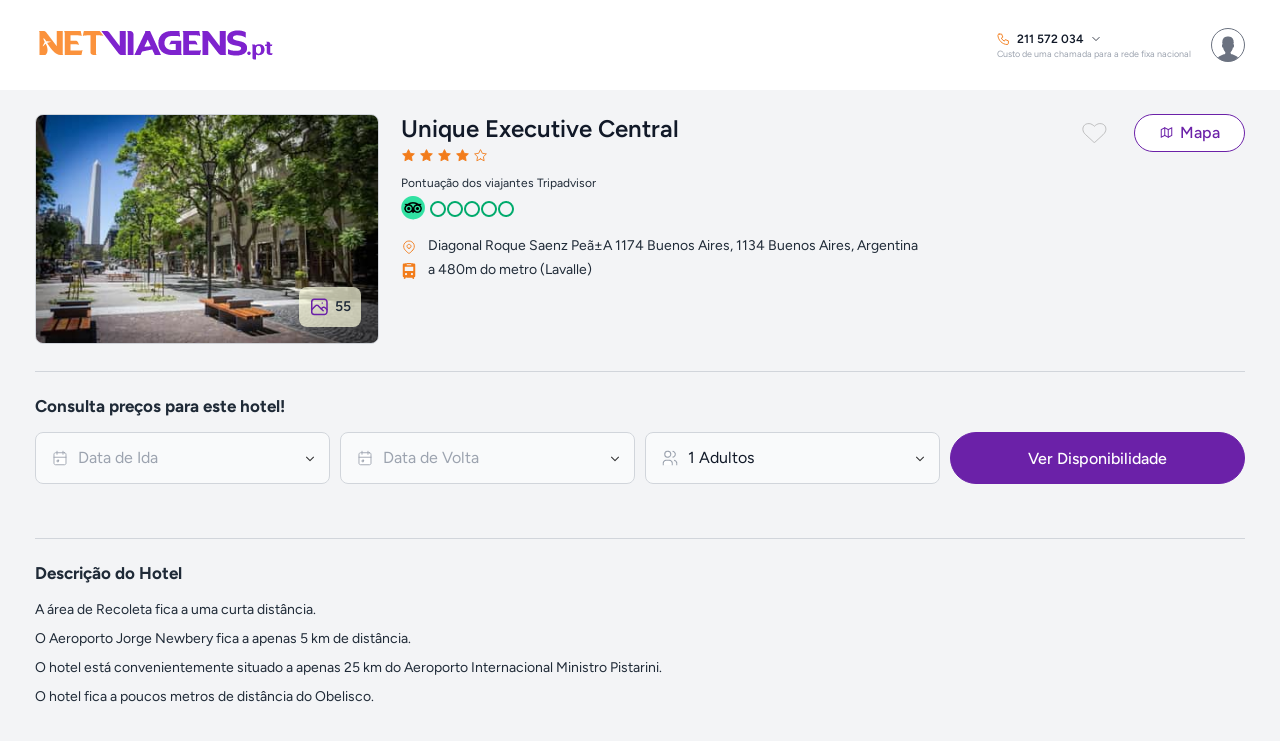

--- FILE ---
content_type: application/javascript
request_url: https://www.netviagens.pt/js/classes/build/0.226.0/UserTracking.js?dv=0.226.0
body_size: 4812
content:
/*! www.netviagens.pt 06-01-2026 - 11:01:01 */
define(["classes/Utils","classes/Security","classes/ConnectionManager"],function(f,l,g){return new function(a){var e,T,n,r,o,s,i=this,c="userAccountToken:",u="nonLoggedUserAccountToken:";function d(e,t){if(!o[e]){o[e]={};for(var n=0;n<e.length;n++)o[e][e.charAt(n)]=n}return o[e][t]}e=this,a.Unibabel||function(){"use strict";function t(e){return encodeURIComponent(e).replace(/%([0-9A-F]{2})/g,function(e,t){return String.fromCharCode(parseInt(t,16))})}function e(e){return a(t(e))}function n(e){e=e.replace(/(.)/g,function(e,t){t=t.charCodeAt(0).toString(16).toUpperCase();return"%"+(t=t.length<2?"0"+t:t)});return decodeURIComponent(e)}function r(e){return n(o(e))}function o(e){return Array.prototype.map.call(e,function(e){return String.fromCharCode(e)}).join("")}function i(e){e=o(e);return btoa(e)}function a(e){var n="undefined"!=typeof Uint8Array?new Uint8Array(e.length):[];return Array.prototype.forEach.call(e,function(e,t){n[t]=e.charCodeAt(0)}),n}function s(e){return a(atob(e))}window.Unibabel={utf8ToBinaryString:t,utf8ToBuffer:e,utf8ToBase64:function(e){return e=t(e),btoa(e)},binaryStringToUtf8:n,bufferToUtf8:r,base64ToUtf8:function(e){return n(atob(e))},bufferToBinaryString:o,bufferToBase64:i,binaryStringToBuffer:a,base64ToBuffer:s,strToUtf8Arr:e,utf8ArrToStr:r,arrToBase64:i,base64ToArr:s}}(),function(){"use strict";function p(e,t){var n=(65535&e)+(65535&t);return(e>>16)+(t>>16)+(n>>16)<<16|65535&n}function s(e,t,n,r,o,i){return p((t=p(p(t,e),p(r,i)))<<o|t>>>32-o,n)}function h(e,t,n,r,o,i,a){return s(t&n|~t&r,e,t,o,i,a)}function f(e,t,n,r,o,i,a){return s(t&r|n&~r,e,t,o,i,a)}function l(e,t,n,r,o,i,a){return s(t^n^r,e,t,o,i,a)}function g(e,t,n,r,o,i,a){return s(n^(t|~r),e,t,o,i,a)}function a(e,t){e[t>>5]|=128<<t%32,e[14+(t+64>>>9<<4)]=t;for(var n,r,o,i,a=1732584193,s=-271733879,c=-1732584194,u=271733878,d=0;d<e.length;d+=16)a=h(n=a,r=s,o=c,i=u,e[d],7,-680876936),u=h(u,a,s,c,e[d+1],12,-389564586),c=h(c,u,a,s,e[d+2],17,606105819),s=h(s,c,u,a,e[d+3],22,-1044525330),a=h(a,s,c,u,e[d+4],7,-176418897),u=h(u,a,s,c,e[d+5],12,1200080426),c=h(c,u,a,s,e[d+6],17,-1473231341),s=h(s,c,u,a,e[d+7],22,-45705983),a=h(a,s,c,u,e[d+8],7,1770035416),u=h(u,a,s,c,e[d+9],12,-1958414417),c=h(c,u,a,s,e[d+10],17,-42063),s=h(s,c,u,a,e[d+11],22,-1990404162),a=h(a,s,c,u,e[d+12],7,1804603682),u=h(u,a,s,c,e[d+13],12,-40341101),c=h(c,u,a,s,e[d+14],17,-1502002290),a=f(a,s=h(s,c,u,a,e[d+15],22,1236535329),c,u,e[d+1],5,-165796510),u=f(u,a,s,c,e[d+6],9,-1069501632),c=f(c,u,a,s,e[d+11],14,643717713),s=f(s,c,u,a,e[d],20,-373897302),a=f(a,s,c,u,e[d+5],5,-701558691),u=f(u,a,s,c,e[d+10],9,38016083),c=f(c,u,a,s,e[d+15],14,-660478335),s=f(s,c,u,a,e[d+4],20,-405537848),a=f(a,s,c,u,e[d+9],5,568446438),u=f(u,a,s,c,e[d+14],9,-1019803690),c=f(c,u,a,s,e[d+3],14,-187363961),s=f(s,c,u,a,e[d+8],20,1163531501),a=f(a,s,c,u,e[d+13],5,-1444681467),u=f(u,a,s,c,e[d+2],9,-51403784),c=f(c,u,a,s,e[d+7],14,1735328473),a=l(a,s=f(s,c,u,a,e[d+12],20,-1926607734),c,u,e[d+5],4,-378558),u=l(u,a,s,c,e[d+8],11,-2022574463),c=l(c,u,a,s,e[d+11],16,1839030562),s=l(s,c,u,a,e[d+14],23,-35309556),a=l(a,s,c,u,e[d+1],4,-1530992060),u=l(u,a,s,c,e[d+4],11,1272893353),c=l(c,u,a,s,e[d+7],16,-155497632),s=l(s,c,u,a,e[d+10],23,-1094730640),a=l(a,s,c,u,e[d+13],4,681279174),u=l(u,a,s,c,e[d],11,-358537222),c=l(c,u,a,s,e[d+3],16,-722521979),s=l(s,c,u,a,e[d+6],23,76029189),a=l(a,s,c,u,e[d+9],4,-640364487),u=l(u,a,s,c,e[d+12],11,-421815835),c=l(c,u,a,s,e[d+15],16,530742520),a=g(a,s=l(s,c,u,a,e[d+2],23,-995338651),c,u,e[d],6,-198630844),u=g(u,a,s,c,e[d+7],10,1126891415),c=g(c,u,a,s,e[d+14],15,-1416354905),s=g(s,c,u,a,e[d+5],21,-57434055),a=g(a,s,c,u,e[d+12],6,1700485571),u=g(u,a,s,c,e[d+3],10,-1894986606),c=g(c,u,a,s,e[d+10],15,-1051523),s=g(s,c,u,a,e[d+1],21,-2054922799),a=g(a,s,c,u,e[d+8],6,1873313359),u=g(u,a,s,c,e[d+15],10,-30611744),c=g(c,u,a,s,e[d+6],15,-1560198380),s=g(s,c,u,a,e[d+13],21,1309151649),a=g(a,s,c,u,e[d+4],6,-145523070),u=g(u,a,s,c,e[d+11],10,-1120210379),c=g(c,u,a,s,e[d+2],15,718787259),s=g(s,c,u,a,e[d+9],21,-343485551),a=p(a,n),s=p(s,r),c=p(c,o),u=p(u,i);return[a,s,c,u]}function c(e){for(var t="",n=0;n<32*e.length;n+=8)t+=String.fromCharCode(e[n>>5]>>>n%32&255);return t}function u(e){var t,n=[];for(n[(e.length>>2)-1]=void 0,t=0;t<n.length;t+=1)n[t]=0;for(t=0;t<8*e.length;t+=8)n[t>>5]|=(255&e.charCodeAt(t/8))<<t%32;return n}function r(e){for(var t,n="0123456789abcdef",r="",o=0;o<e.length;o+=1)t=e.charCodeAt(o),r+=n.charAt(t>>>4&15)+n.charAt(15&t);return r}function d(e){return unescape(encodeURIComponent(e))}function o(e){return c(a(u(e=d(e)),8*e.length))}function i(e,t){var n,e=d(e),t=d(t),r=u(e),o=[],i=[];for(o[15]=i[15]=void 0,16<r.length&&(r=a(r,8*e.length)),n=0;n<16;n+=1)o[n]=909522486^r[n],i[n]=1549556828^r[n];return e=a(o.concat(u(t)),512+8*t.length),c(a(i.concat(e),640))}e.md5=function(e,t,n){return t?n?i(t,e):r(i(t,e)):n?o(e):r(o(e))}}(),e.LZString=(T=String.fromCharCode,n="ABCDEFGHIJKLMNOPQRSTUVWXYZabcdefghijklmnopqrstuvwxyz0123456789+/=",r="ABCDEFGHIJKLMNOPQRSTUVWXYZabcdefghijklmnopqrstuvwxyz0123456789+-$",o={},s={compressToBase64:function(e){if(null==e)return"";var t=s._compress(e,6,function(e){return n.charAt(e)});switch(t.length%4){default:case 0:return t;case 1:return t+"===";case 2:return t+"==";case 3:return t+"="}},decompressFromBase64:function(t){return null==t?"":""==t?null:s._decompress(t.length,32,function(e){return d(n,t.charAt(e))})},compressToUTF16:function(e){return null==e?"":s._compress(e,15,function(e){return T(e+32)})+" "},decompressFromUTF16:function(t){return null==t?"":""==t?null:s._decompress(t.length,16384,function(e){return t.charCodeAt(e)-32})},compressToUint8Array:function(e){for(var t=s.compress(e),n=new Uint8Array(2*t.length),r=0,o=t.length;r<o;r++){var i=t.charCodeAt(r);n[2*r]=i>>>8,n[2*r+1]=i%256}return n},decompressFromUint8Array:function(e){if(null==e)return s.decompress(e);for(var t=new Array(e.length/2),n=0,r=t.length;n<r;n++)t[n]=256*e[2*n]+e[2*n+1];var o=[];return t.forEach(function(e){o.push(T(e))}),s.decompress(o.join(""))},compressToEncodedURIComponent:function(e){return null==e?"":s._compress(e,6,function(e){return r.charAt(e)})},decompressFromEncodedURIComponent:function(t){return null==t?"":""==t?null:(t=t.replace(/ /g,"+"),s._decompress(t.length,32,function(e){return d(r,t.charAt(e))}))},compress:function(e){return s._compress(e,16,function(e){return T(e)})},_compress:function(e,t,n){if(null==e)return"";for(var r,o,i,a,s={},c={},u="",d=2,p=3,h=2,f=[],l=0,g=0,m=0;m<e.length;m+=1)if(i=e.charAt(m),Object.prototype.hasOwnProperty.call(s,i)||(s[i]=p++,c[i]=!0),a=u+i,Object.prototype.hasOwnProperty.call(s,a))u=a;else{if(Object.prototype.hasOwnProperty.call(c,u)){if(u.charCodeAt(0)<256){for(r=0;r<h;r++)l<<=1,g==t-1?(g=0,f.push(n(l)),l=0):g++;for(o=u.charCodeAt(0),r=0;r<8;r++)l=l<<1|1&o,g==t-1?(g=0,f.push(n(l)),l=0):g++,o>>=1}else{for(o=1,r=0;r<h;r++)l=l<<1|o,g==t-1?(g=0,f.push(n(l)),l=0):g++,o=0;for(o=u.charCodeAt(0),r=0;r<16;r++)l=l<<1|1&o,g==t-1?(g=0,f.push(n(l)),l=0):g++,o>>=1}0==--d&&(d=Math.pow(2,h),h++),delete c[u]}else for(o=s[u],r=0;r<h;r++)l=l<<1|1&o,g==t-1?(g=0,f.push(n(l)),l=0):g++,o>>=1;0==--d&&(d=Math.pow(2,h),h++),s[a]=p++,u=String(i)}if(""!==u){if(Object.prototype.hasOwnProperty.call(c,u)){if(u.charCodeAt(0)<256){for(r=0;r<h;r++)l<<=1,g==t-1?(g=0,f.push(n(l)),l=0):g++;for(o=u.charCodeAt(0),r=0;r<8;r++)l=l<<1|1&o,g==t-1?(g=0,f.push(n(l)),l=0):g++,o>>=1}else{for(o=1,r=0;r<h;r++)l=l<<1|o,g==t-1?(g=0,f.push(n(l)),l=0):g++,o=0;for(o=u.charCodeAt(0),r=0;r<16;r++)l=l<<1|1&o,g==t-1?(g=0,f.push(n(l)),l=0):g++,o>>=1}0==--d&&(d=Math.pow(2,h),h++),delete c[u]}else for(o=s[u],r=0;r<h;r++)l=l<<1|1&o,g==t-1?(g=0,f.push(n(l)),l=0):g++,o>>=1;0==--d&&(d=Math.pow(2,h),h++)}for(o=2,r=0;r<h;r++)l=l<<1|1&o,g==t-1?(g=0,f.push(n(l)),l=0):g++,o>>=1;for(;;){if(l<<=1,g==t-1){f.push(n(l));break}g++}return f.join("")},decompress:function(t){return null==t?"":""==t?null:s._decompress(t.length,32768,function(e){return t.charCodeAt(e)})},_decompress:function(e,t,n){for(var r,o,i,a,s,c,u=[],d=4,p=4,h=3,f="",l=[],g={val:n(0),position:t,index:1},m=0;m<3;m+=1)u[m]=m;for(o=0,a=Math.pow(2,2),s=1;s!=a;)i=g.val&g.position,g.position>>=1,0==g.position&&(g.position=t,g.val=n(g.index++)),o|=(0<i?1:0)*s,s<<=1;switch(o){case 0:for(o=0,a=Math.pow(2,8),s=1;s!=a;)i=g.val&g.position,g.position>>=1,0==g.position&&(g.position=t,g.val=n(g.index++)),o|=(0<i?1:0)*s,s<<=1;c=T(o);break;case 1:for(o=0,a=Math.pow(2,16),s=1;s!=a;)i=g.val&g.position,g.position>>=1,0==g.position&&(g.position=t,g.val=n(g.index++)),o|=(0<i?1:0)*s,s<<=1;c=T(o);break;case 2:return""}for(r=u[3]=c,l.push(c);;){if(e<g.index)return"";for(o=0,a=Math.pow(2,h),s=1;s!=a;)i=g.val&g.position,g.position>>=1,0==g.position&&(g.position=t,g.val=n(g.index++)),o|=(0<i?1:0)*s,s<<=1;switch(c=o){case 0:for(o=0,a=Math.pow(2,8),s=1;s!=a;)i=g.val&g.position,g.position>>=1,0==g.position&&(g.position=t,g.val=n(g.index++)),o|=(0<i?1:0)*s,s<<=1;u[p++]=T(o),c=p-1,d--;break;case 1:for(o=0,a=Math.pow(2,16),s=1;s!=a;)i=g.val&g.position,g.position>>=1,0==g.position&&(g.position=t,g.val=n(g.index++)),o|=(0<i?1:0)*s,s<<=1;u[p++]=T(o),c=p-1,d--;break;case 2:return l.join("")}if(0==d&&(d=Math.pow(2,h),h++),u[c])f=u[c];else{if(c!==p)return null;f=r+r.charAt(0)}l.push(f),u[p++]=r+f.charAt(0),r=f,0==--d&&(d=Math.pow(2,h),h++)}}}),window.console||(window.console={},window.console.log=function(){}),this.Init=function(){t(),p();try{window.onerror=function(e,t,n){i.send(window.TEMPLATE,"JS Error Exception",{errorMsg:e,url:t,lineNumber:n},"hasError")}}catch(e){}},this.send=function(e,t,n,r,o){try{setTimeout(function(e,t,n,r,o){a.CONFIG.USER||((i=new XMLHttpRequest).open("GET",f.GetDocumentLocationOrigin()+"/ep/getIp.php",!1),i.send(),a.CONFIG.USER=a.CONFIG.USER||{},a.CONFIG.USER.IP=i.responseText);var i={interfaceSettings:a.InterfaceSettings,template:a.TEMPLATE,pageScope:a.PAGE_SCOPE,actionScope:e,actionName:t,referer:document.referrer||"",pageUrl:document.location.href,pageTitle:document.title,uti:h.get("uti"),uet:h.get("uet"),userAgent:navigator.userAgent,ipAddress:a.CONFIG.USER.IP,dataObj:{get:a.$GET,timestamp:(new Date).getTime(),contextualData:{}},hasError:r?"1":"0"},e=(n&&(i.dataObj.contextualData=n),{apiMethod:"site/bo/ut/send",body:JSON.stringify(i).replace(/'/gi,"''"),httpMethod:"POST",httpHeaders:JSON.stringify({accessToken:l.token,"Content-Type":"application/json"}),async:!o});g.POST(e,function(e,t){});try{CONFIG.JS.IS_PRD}catch(e){}}(e,t,n,r,o),100)}catch(e){}},this.createUserEmailToken=function(e){return id=f.base64_encode(e).reverse(),h.set({name:"uet",value:id,expires:"",path:"/"}),id},this.deleteUserEmailToken=function(){f.CookieJS.delete({name:"uet",path:"/"})},this.getUserEmailToken=function(){var e="",t=f.CookieJS.get("uet");return e=t?f.base64_decode(t.reverse()):e},this.getUserEmailTokenCrypt=function(){return f.CookieJS.get("uet")},this.createUserAccountId=function(e){return e},this.deleteUserAccountId=function(){f.CookieJS.delete({name:"uai",path:"/"}),f.CookieJS.delete({name:"uai"})},this.createUserAccountToken=function(e){return uat=c+e,uat=f.base64_encode(uat).reverse(),h.set({name:"uat",value:uat,expires:"",path:"/"}),h.set({name:"dC",value:e,expires:"",path:"/"}),e},this.createLockoutLogin=function(e){e=(new Date(e).getTime()-(new Date).getTime())/1e3;h.set({name:"accountLockout",value:1,expires:e.toString()+"seconds",path:"/"})},this.deleteLockoutLogin=function(){h.delete({name:"accountLockout",path:"/"}),h.delete({name:"accountLockout"})},this.deleteUserAccountToken=function(){f.CookieJS.delete({name:"uat",path:"/"}),f.CookieJS.delete({name:"uat"})},this.createNonLoggedUserAccountToken=function(e){return nluat=u+e,nluat=f.base64_encode(nluat).reverse(),h.set({name:"nluat",value:nluat,expires:"",path:"/"}),e},this.deleteNonLoggedUserAccountToken=function(){f.CookieJS.delete({name:"nluat",path:"/"}),f.CookieJS.delete({name:"nluat"})},this.getUserAccountId=function(){return 0},this.getUserAccountToken=function(){var e="",t=f.CookieJS.get("uat");return e=t?f.base64_decode(t.reverse()).replace(c,""):e},this.getLockoutLogin=function(){return f.CookieJS.get("accountLockout")?1:0},this.getNonLoggedUserAccountToken=function(){var e="",t=f.CookieJS.get("nluat");return e=t?f.base64_decode(t.reverse()).replace(u,""):e},this.addMetasearchTracking=function(e,n){if(!e)throw"JsonRQ param missing...";if(!n)throw"Callback param missing...";var t=amplify.store("metasearchRedirectId"),r=amplify.store("metasearchHotelId"),o="";t?o="site/bo/metasearch/":r&&(o="site/bo/metasearchhotel/"),o?(t={apiMethod:o,body:JSON.stringify(e),httpMethod:"POST",httpHeaders:JSON.stringify({accessToken:l.token,"Content-Type":"application/json"}),async:!1},g.POST(t,function(e,t){t?(UT.send(window.TEMPLATE,"UserTracking.addMetasearchTracking.264",e,"hasError"),n(e,"error")):e?(UT.send(window.TEMPLATE,"UserTracking.addMetasearchTracking",e),n(e,!1)):(UT.send(window.TEMPLATE,"UserTracking.addMetasearchTracking.259",e,"hasError"),n(e,"error"))})):n(null)},this.updateMetasearchTracking=function(e,n,t,r){var o=amplify.store("metasearchRedirectId"),i=amplify.store("metasearchHotelId"),a="",s={};o?(a="site/bo/metasearch/",s={RedirectId:o,FileNr:e}):i&&(a="site/bo/metasearchhotel/",s={RedirectId:i,FileNr:e}),a?(t&&(s.IsBooked=1,r)&&(s.IsBookedError=1),s.UserEmailToken=UT.getUserEmailTokenCrypt(),o={apiMethod:a,body:JSON.stringify(s),httpMethod:"POST",httpHeaders:JSON.stringify({accessToken:l.token,"Content-Type":"application/json"}),async:t},g.POST(o,function(e,t){t?(UT.send(window.TEMPLATE,"UserTracking.updateMetasearchTracking.342",e,"hasError"),n(e,"error")):e?(UT.send(window.TEMPLATE,"UserTracking.updateMetasearchTracking",e),n(e,!1)):(UT.send(window.TEMPLATE,"UserTracking.updateMetasearchTracking.337",e,"hasError"),n(e,"error"))})):n(null)},this.addMetasearchTracking_BK=function(e,n){if(!e)throw"JsonRQ param missing...";if(!n)throw"Callback param missing...";amplify.store("metasearchRedirectId")&&(e={apiMethod:"site/bo/metasearch/",body:JSON.stringify(e),httpMethod:"POST",httpHeaders:JSON.stringify({accessToken:l.token,"Content-Type":"application/json"}),async:!1},g.POST(e,function(e,t){!t&&e?(UT.send(window.TEMPLATE,"UserTracking.addMetasearchTracking",e),n(e,!1)):(UT.send(window.TEMPLATE,"UserTracking.addMetasearchTracking",e,"hasError"),n(e,"error"))})),n(null)},this.updateMetasearchTracking_BK=function(e,n,t,r){var o=amplify.store("metasearchRedirectId");o?(o={RedirectId:o,FileNr:e},t&&(o.IsBooked=1,r)&&(o.IsBookedError=1),e={apiMethod:"site/bo/metasearch/",body:JSON.stringify(o),httpMethod:"POST",httpHeaders:JSON.stringify({accessToken:l.token,"Content-Type":"application/json"}),async:t},g.POST(e,function(e,t){!t&&e?(UT.send(window.TEMPLATE,"UserTracking.updateMetasearchTracking",e),n(e,!1)):(UT.send(window.TEMPLATE,"UserTracking.updateMetasearchTracking",e,"hasError"),n(e,"error"))})):n(null)};var t=function(){var e,t,n;return h.get("uti")?e=h.get("uti"):(t=h.get("cb"),n=f.getCookieConsentObj(),(t&&1==t||!n||n.acceptAll||n.acceptAnalytics)&&(e=navigator.userAgent.toString(),e=(e+=(new Date).getTime().toString())+Math.random().toString(),e=i.md5(e+="uti"),h.set({name:"uti",value:e,expires:"3day",path:"/"}))),e},p=function(){var e;return h.get("csid")?e=h.get("csid"):(e=navigator.userAgent.toString(),e=(e+=(new Date).getTime().toString())+Math.random().toString(),e=i.md5(e),h.set({name:"csid",value:e,expires:"60minute",path:"/"})),e},h={set:function(e){var t=e.name+"="+encodeURI(e.value)+";";e.expires&&(e.expires=new Date((new Date).getTime()+parseFloat(this.parseTimeString(e.expires))),t+="expires="+e.expires.toUTCString()+";"),t=(t=(t=(t+=e.path?"path="+e.path+";":"")+(e.domain?"domain="+e.domain+";":""))+(e.secure?"secure;":""))+(e.httpOnly?"httpOnly;":""),document.cookie=t},get:function(e){e=document.cookie.split(e+"=");if(2==e.length)return decodeURI(e.pop().split(";").shift())},getAll:function(){var e={},t=document.cookie;if(""!==t)for(var n=t.split("; "),r=n.length;r--;){var o=n[r].split("=");e[o[0]]=decodeURI(o[1])}return e},keys:function(){var e=[],t=document.cookie;if(""!==t)for(var n=t.split("; "),r=n.length;r--;){var o=n[r].split("=");e[r]=o[0]}return e},has:function(e){return!!this.get(e)},delete:function(e){this.get(e.name)&&this.set({name:e.name,value:"",expires:-1,path:e.path,domain:e.domain})},parseTimeString:function(e){if(!e)return 0;if(!(t=e.toString().match(/year|month|day|hour|minute|second/gi))||!t.length)return 0;var t=t[0],n=e.match(/[-+]?(\d*[.])?\d+/gi);if(!n||!n.length)return 0;switch(n=n[0],t){case"year":return 31536e6*n;case"month":return 2592e6*n;case"day":return 864e5*n;case"hour":return 36e5*n;case"minute":return 6e4*n;case"second":return 1e3*n}}};Object.defineProperty(i,"token",{get:function(){return h.get("at")}}),Object.defineProperty(i,"sid",{get:function(){return h.get("sid")}}),a.UT=i}(window)});

--- FILE ---
content_type: application/javascript
request_url: https://www.netviagens.pt/js/vendor/build/0.226.0/echo.js?dv=0.226.0
body_size: 421
content:
/*! www.netviagens.pt 06-01-2026 - 11:01:01 */
!function(t,e){"function"==typeof define&&define.amd?define(function(){return e(t)}):"object"==typeof exports?module.exports=e:t.echo=e(t)}(this,function(l){"use strict";function r(){!c&&t||(clearTimeout(t),t=setTimeout(function(){f.render(),t=null},a))}var d,t,a,c,u,i,f={},s=function(){};return f.init=function(t){function e(t,e){return parseInt(t||e,10)}var n=(t=t||{}).offset||0,o=t.offsetVertical||n,n=t.offsetHorizontal||n;d={t:e(t.offsetTop,o),b:e(t.offsetBottom,o),l:e(t.offsetLeft,n),r:e(t.offsetRight,n)},a=e(t.throttle,250),c=!1!==t.debounce,u=!!t.unload,s=t.callback||s,i=t.extraElement||null,f.render(),document.addEventListener?(l.addEventListener("scroll",r,!1),l.addEventListener("load",r,!1),i&&(i.addEventListener("scroll",r,!1),i.addEventListener("load",r,!1))):(l.attachEvent("onscroll",r),l.attachEvent("onload",r),i&&(i.attachEvent("onscroll",r),i.attachEvent("onload",r)))},f.render=function(){for(var t,e,n,o=document.querySelectorAll("img[data-echo], [data-echo-background]"),r=o.length,a={l:0-d.l,t:0-d.t,b:(l.innerHeight||document.documentElement.clientHeight)+d.b,r:(l.innerWidth||document.documentElement.clientWidth)+d.r},c=0;c<r;c++)t=o[c],n=a,null!==(e=t).offsetParent&&(e=e.getBoundingClientRect()).right>=n.l&&e.bottom>=n.t&&e.left<=n.r&&e.top<=n.b?(u&&t.setAttribute("data-echo-placeholder",t.src),null!==t.getAttribute("data-echo-background")?t.style.backgroundImage="url("+t.getAttribute("data-echo-background")+")":t.src=t.getAttribute("data-echo"),u||(t.removeAttribute("data-echo"),t.removeAttribute("data-echo-background")),s(t,"load")):u&&(e=t.getAttribute("data-echo-placeholder"))&&(null!==t.getAttribute("data-echo-background")?t.style.backgroundImage="url("+e+")":t.src=e,t.removeAttribute("data-echo-placeholder"),s(t,"unload"));r||f.detach()},f.detach=function(){document.removeEventListener?l.removeEventListener("scroll",r):l.detachEvent("onscroll",r),clearTimeout(t)},f});

--- FILE ---
content_type: image/svg+xml
request_url: https://www.netviagens.pt/img/sprite-nv.svg?v0.0.15
body_size: 69398
content:
<svg xmlns="http://www.w3.org/2000/svg">

    <!-- Logo -->
    <symbol id="logo" viewBox="0 0 242 31">
        <title>NetViagens</title>
        <path d="M18.4541 1.0249V16.7539L7.43609 2.27065C7.15065 1.90765 6.7743 1.60915 6.30705 1.37515C5.83988 1.1419 5.35972 1.0249 4.8666 1.0249H0C0.28545 1.31065 0.467175 1.59566 0.545025 1.88141C0.622875 2.14091 0.674776 2.46565 0.700801 2.8549V25.8641H0.702075L0.702 25.8656L1.33125 25.8641H6.61852L6.61484 25.8521H6.786C10.2668 22.9924 8.82277 17.2534 7.03657 14.0921L4.36095 16.7179L3.94087 16.6721L6.0537 12.3904C4.4868 9.61615 4.57207 8.69815 4.83637 8.5474C5.10172 8.3959 5.90992 8.8039 7.47667 11.5774L12.2155 11.9479L12.0402 12.3334L8.42655 13.2979C10.9624 17.2459 16.2777 25.7824 22.0276 25.8634C23.7854 25.8641 22.0276 25.8634 23.7854 25.8641H25.2284C24.9429 25.5784 24.7612 25.3061 24.6833 25.0466C24.6055 24.7609 24.5536 24.4234 24.5276 24.0341V1.0249H18.4541Z" fill="#FB923C"/>
        <path d="M213.677 7.97525C212.768 7.27475 211.587 6.6905 210.134 6.22325C208.706 5.72975 207.058 5.48374 205.19 5.48374C204.177 5.48374 203.36 5.561 202.736 5.717C202.139 5.873 201.673 6.08074 201.335 6.34024C201.023 6.57349 200.816 6.85924 200.712 7.19674C200.609 7.50799 200.556 7.83274 200.556 8.16949C200.556 8.74099 200.764 9.19474 201.179 9.53224C201.595 9.86974 202.139 10.1555 202.814 10.3887C203.516 10.6227 204.294 10.8305 205.151 11.012C206.033 11.1935 206.928 11.4012 207.837 11.6352C208.772 11.8422 209.666 12.1152 210.524 12.4527C211.406 12.764 212.184 13.1795 212.859 13.6985C213.56 14.2175 214.118 14.879 214.533 15.6837C214.949 16.4622 215.156 17.4357 215.156 18.6035C215.156 19.5642 214.988 20.5115 214.65 21.446C214.313 22.3805 213.703 23.2107 212.82 23.9375C211.964 24.6642 210.783 25.2612 209.277 25.7285C207.798 26.1695 205.903 26.3907 203.593 26.3907C202.866 26.3907 202.114 26.3517 201.335 26.2737C200.582 26.222 199.843 26.1305 199.116 26.0007C198.415 25.871 197.741 25.7157 197.091 25.5342C196.442 25.352 195.872 25.1442 195.378 24.911V19.577C195.767 19.889 196.274 20.174 196.897 20.4335C197.546 20.6675 198.246 20.8752 198.999 21.0567C199.752 21.212 200.543 21.329 201.374 21.407C202.231 21.485 203.061 21.524 203.866 21.524C205.682 21.524 206.993 21.29 207.798 20.8227C208.603 20.33 209.005 19.694 209.005 18.9155C209.005 18.1887 208.642 17.6562 207.915 17.3187C207.214 16.9557 206.318 16.6572 205.229 16.4232C204.164 16.19 203.009 15.9567 201.764 15.7227C200.518 15.4632 199.349 15.074 198.26 14.555C197.195 14.0097 196.3 13.2702 195.573 12.3357C194.873 11.4012 194.522 10.1292 194.522 8.52049C194.522 7.35199 194.756 6.275 195.223 5.28875C195.69 4.3025 196.378 3.45874 197.286 2.75824C198.221 2.03149 199.376 1.4735 200.751 1.08425C202.153 0.694999 203.775 0.5 205.618 0.5C207.279 0.5 208.797 0.656001 210.173 0.967251C211.548 1.2785 212.717 1.70674 213.677 2.25199V7.97525Z" fill="#7E22CE"/>
        <path d="M186.9 16.7546V1.02563H192.973V24.0349C192.999 24.4241 193.051 24.7616 193.128 25.0474C193.206 25.3069 193.388 25.5791 193.674 25.8649H188.729C188.158 25.8649 187.6 25.7351 187.055 25.4756C186.536 25.1899 186.095 24.8261 185.731 24.3851L175.064 10.6031V25.8649H169.146V2.85564C169.12 2.46639 169.068 2.14163 168.99 1.88213C168.912 1.59638 168.731 1.31138 168.445 1.02563H173.312C173.805 1.02563 174.285 1.14264 174.753 1.37589C175.22 1.60989 175.596 1.90838 175.881 2.27138L186.9 16.7546Z" fill="#7E22CE"/>
        <path d="M145.176 1.02563L145.877 6.94313C145.28 6.63188 144.76 6.43688 144.319 6.35963C143.904 6.28163 143.372 6.24264 142.723 6.24264H137.389C136.351 6.24264 135.365 6.38514 134.43 6.67089C133.496 6.95664 132.678 7.39764 131.978 7.99464C131.303 8.56539 130.758 9.30563 130.342 10.2139C129.953 11.0959 129.759 12.1601 129.759 13.4059C129.759 14.6524 129.966 15.7294 130.381 16.6376C130.823 17.5459 131.406 18.2989 132.133 18.8959C132.86 19.4929 133.704 19.9339 134.664 20.2196C135.65 20.5046 136.701 20.6479 137.817 20.6479H141.516V14.5744H137.584C136.987 14.5744 136.429 14.6261 135.909 14.7296C135.417 14.8076 134.988 14.9374 134.625 15.1189L136.65 11.0314H147.162V24.0349C147.187 24.4241 147.239 24.7616 147.317 25.0474C147.395 25.3069 147.576 25.5791 147.862 25.8649H137.156C135.105 25.8649 133.224 25.5791 131.511 25.0084C129.823 24.4369 128.382 23.6194 127.189 22.5551C125.995 21.4654 125.061 20.1544 124.386 18.6229C123.737 17.0659 123.412 15.3266 123.412 13.4059C123.412 11.4859 123.737 9.75938 124.386 8.22788C125.061 6.69713 125.995 5.39888 127.189 4.33463C128.409 3.27039 129.862 2.45288 131.55 1.88213C133.236 1.31138 135.118 1.02563 137.195 1.02563H145.176Z" fill="#7E22CE"/>
        <path d="M109.533 2.93364C109.689 2.56989 109.806 2.25864 109.884 1.99914C109.961 1.71339 109.845 1.38863 109.533 1.02563H114.867L126.158 25.8649H119.734L117.086 20.1026L106.613 22.2829L104.939 25.8649H98.6709L109.533 2.93364ZM108.911 17.3771L115.529 16.7546L112.415 9.94089L108.911 17.3771Z" fill="#7E22CE"/>
        <path d="M91.765 25.8649V2.85564C91.7387 2.46639 91.687 2.12888 91.609 1.84313C91.531 1.58363 91.3495 1.31138 91.0637 1.02563H93.8282C94.3472 1.02563 94.8407 1.11638 95.3072 1.29788C95.7745 1.48013 96.19 1.71339 96.5537 1.99914C96.8905 2.31039 97.1635 2.67339 97.3712 3.08889C97.579 3.50439 97.6825 3.94539 97.6825 4.41264V25.8259L91.765 25.8649Z" fill="#7E22CE"/>
        <path d="M46.4094 1.00635H62.8486L66.8177 6.19035C66.2432 5.8986 65.6806 5.72835 65.1309 5.6781C63.3819 5.5116 61.6374 5.5161 59.8847 5.52135C59.6259 5.52135 59.3867 5.5221 59.1272 5.52285L59.1279 24.6771C59.1279 24.8848 59.1542 25.0798 59.2059 25.2613C59.2577 25.4173 59.4009 25.6251 59.6342 25.8846H56.9477C55.9097 25.8846 55.0269 25.6116 54.3002 25.0671C53.5734 24.5218 53.2104 23.8468 53.2104 23.0421L53.2097 5.52285C52.9202 5.52285 52.6442 5.5221 52.3554 5.52135C50.6027 5.5161 48.8589 5.5116 47.1099 5.6781C46.5392 5.72985 45.9549 5.9121 45.3579 6.22335L46.4094 1.00635Z" fill="#FB923C"/>
        <path d="M83.5728 16.7546V1.02563H89.6463V24.0349C89.6718 24.4241 89.7243 24.7616 89.8015 25.0474C89.8795 25.3069 90.0618 25.5791 90.3468 25.8649H85.4028C84.8313 25.8649 84.2733 25.7351 83.728 25.4756C83.209 25.1899 82.768 24.8261 82.405 24.3851L64.5198 1.02563H69.985C70.4785 1.02563 70.9585 1.14264 71.4258 1.37589C71.893 1.60989 72.2695 1.90838 72.5545 2.27138L83.5728 16.7546Z" fill="#7E22CE"/>
        <path d="M215.282 24.0574C215.282 23.5481 215.457 23.1191 215.807 22.7689C216.157 22.4186 216.587 22.2439 217.095 22.2439C217.589 22.2439 218.01 22.4186 218.36 22.7689C218.726 23.1191 218.909 23.5481 218.909 24.0574C218.909 24.5344 218.726 24.9559 218.36 25.3219C218.01 25.6879 217.589 25.8709 217.095 25.8709C216.587 25.8709 216.157 25.6879 215.807 25.3219C215.457 24.9559 215.282 24.5344 215.282 24.0574Z" fill="#7E22CE"/>
        <path d="M220.59 28.5912V16.04C220.574 15.8015 220.543 15.6027 220.495 15.4437C220.447 15.269 220.336 15.0935 220.16 14.9187H221.855C222.014 14.9187 222.125 14.9262 222.189 14.9427C222.555 14.9585 222.881 15.0537 223.167 15.2285C223.454 15.404 223.692 15.6267 223.883 15.8967C224.663 15.1812 225.737 14.7755 227.105 14.6802C227.979 14.6165 228.782 14.696 229.514 14.9187C230.246 15.1257 230.874 15.4677 231.399 15.9447C231.941 16.406 232.362 17.0105 232.664 17.7582C232.967 18.4902 233.117 19.349 233.117 20.3352C233.117 21.3215 232.958 22.1727 232.64 22.8882C232.322 23.6044 231.877 24.1925 231.304 24.6537C230.747 25.1157 230.087 25.4577 229.323 25.6805C228.576 25.9025 227.765 26.0142 226.889 26.0142C226.476 26.0142 226.031 25.9587 225.554 25.847C225.092 25.7517 224.647 25.577 224.217 25.322V30.4999H222.69C222.101 30.4999 221.6 30.317 221.187 29.951C220.789 29.5857 220.59 29.1319 220.59 28.5912ZM226.889 24.4872C227.224 24.4872 227.55 24.4235 227.868 24.296C228.186 24.1692 228.464 23.954 228.703 23.6517C228.941 23.3337 229.133 22.9122 229.276 22.3872C229.435 21.8464 229.514 21.1625 229.514 20.3352C229.514 19.508 229.435 18.8397 229.276 18.3305C229.133 17.8062 228.941 17.4005 228.703 17.114C228.464 16.8275 228.186 16.637 227.868 16.541C227.55 16.4457 227.224 16.3977 226.889 16.3977C226.556 16.3977 226.222 16.4457 225.887 16.541C225.569 16.637 225.283 16.8275 225.029 17.114C224.79 17.4005 224.591 17.8062 224.432 18.3305C224.288 18.8397 224.217 19.508 224.217 20.3352C224.217 21.1625 224.288 21.8464 224.432 22.3872C224.591 22.9122 224.79 23.3337 225.029 23.6517C225.283 23.954 225.569 24.1692 225.887 24.296C226.222 24.4235 226.556 24.4872 226.889 24.4872Z" fill="#7E22CE"/>
        <path d="M240.755 16.4456H239.013V23.3419C239.013 23.5961 239.084 23.7949 239.228 23.9381C239.371 24.0814 239.562 24.1451 239.801 24.1294C240.151 24.0971 240.469 24.0656 240.755 24.0334C241.058 24.0019 241.319 23.9696 241.542 23.9381L240.97 25.6324C240.652 25.6961 240.341 25.7434 240.039 25.7756C239.737 25.8071 239.45 25.8229 239.18 25.8229C238.035 25.8229 237.112 25.5686 236.412 25.0594C235.728 24.5344 235.386 23.7791 235.386 22.7929V16.4456H233.549L234.026 14.9426H235.386V13.2724C235.37 13.0339 235.338 12.8344 235.291 12.6754C235.243 12.5006 235.132 12.3259 234.956 12.1504H236.651C236.969 12.1504 237.272 12.2066 237.557 12.3176C237.844 12.4294 238.091 12.5801 238.298 12.7714C238.52 12.9619 238.695 13.1846 238.822 13.4389C238.949 13.6781 239.013 13.9399 239.013 14.2264V14.9426H241.28L240.755 16.4456Z" fill="#7E22CE"/>
        <path d="M32.7197 5.5414V10.9924H37.9757C38.4167 10.9924 38.8322 11.1221 39.2214 11.3816C39.6107 11.6149 39.9482 11.9396 40.2339 12.3551C40.5197 12.7444 40.7402 13.2116 40.8962 13.7569C41.0514 14.3014 41.1294 14.8856 41.1294 15.5089C40.9734 15.3791 40.7792 15.2749 40.5452 15.1969C40.3374 15.0934 40.1042 15.0154 39.8447 14.9636C39.6107 14.9119 39.3774 14.8729 39.1442 14.8466C38.9102 14.8211 38.7152 14.8076 38.5599 14.8076H32.7197V21.3101H41.4017C41.9214 21.3101 42.5049 21.2839 43.1537 21.2321C43.8032 21.1796 44.4257 20.9726 45.0227 20.6089L43.9719 25.8649H26.6071V3.0109C26.6071 2.62165 26.5552 2.28415 26.4514 1.9984C26.3735 1.68715 26.1918 1.3624 25.9062 1.0249H43.2317L44.2832 6.24266C43.2302 5.69291 41.9559 5.5414 40.7792 5.5414H32.7197Z" fill="#FB923C"/>
        <path d="M155.224 5.5414V10.9924H160.48C160.922 10.9924 161.337 11.1221 161.727 11.3816C162.116 11.6149 162.453 11.9396 162.738 12.3551C163.024 12.7444 163.245 13.2116 163.401 13.7569C163.556 14.3014 163.634 14.8856 163.634 15.5089C163.479 15.3791 163.284 15.2749 163.05 15.1969C162.843 15.0934 162.609 15.0154 162.349 14.9636C162.116 14.9119 161.882 14.8729 161.649 14.8466C161.415 14.8211 161.22 14.8076 161.064 14.8076H155.224V21.3101H163.907C164.426 21.3101 165.009 21.2839 165.659 21.2321C166.308 21.1796 166.93 20.9726 167.527 20.6089L166.476 25.8649H149.112V3.0109C149.112 2.62165 149.06 2.28415 148.956 1.9984C148.878 1.68715 148.696 1.3624 148.411 1.0249H165.737L166.788 6.24266C165.735 5.69291 164.46 5.5414 163.284 5.5414H155.224Z" fill="#7E22CE"/>
    </symbol>


    <symbol id="carot" viewBox="0 0 10 5">
        <path d="M1 0.5L5 4.5L9 0.5" stroke-linecap="round" stroke-linejoin="round"/>
    </symbol>

    <symbol id="cross" viewBox="0 0 20 20">
        <path d="M15 5L5 15" stroke-width="1.5" stroke-linecap="round" stroke-linejoin="round"/>
        <path d="M5 5L15 15" stroke-width="1.5" stroke-linecap="round" stroke-linejoin="round"/>
    </symbol>


    <symbol id="phone" viewBox="0 0 13 13">
        <path d="M2.33333 1.16675H5L6.33333 4.50008L4.66667 5.50008C5.38064 6.94777 6.55231 8.11944 8 8.83341L9 7.16675L12.3333 8.50008V11.1667C12.3333 11.5204 12.1929 11.8595 11.9428 12.1096C11.6928 12.3596 11.3536 12.5001 11 12.5001C8.39951 12.342 5.94677 11.2377 4.10455 9.39553C2.26234 7.55331 1.15803 5.10057 1 2.50008C1 2.14646 1.14048 1.80732 1.39052 1.55727C1.64057 1.30722 1.97971 1.16675 2.33333 1.16675Z" stroke-linecap="round" stroke-linejoin="round"/>
    </symbol>







    <!-- USER AREA -->
    <symbol id="account" viewBox="0 0 16 16">
        <path d="M8 14C11.3137 14 14 11.3137 14 8C14 4.68629 11.3137 2 8 2C4.68629 2 2 4.68629 2 8C2 11.3137 4.68629 14 8 14Z" stroke-linecap="round" stroke-linejoin="round"/>
        <path d="M8 8.66699C9.10457 8.66699 10 7.77156 10 6.66699C10 5.56242 9.10457 4.66699 8 4.66699C6.89543 4.66699 6 5.56242 6 6.66699C6 7.77156 6.89543 8.66699 8 8.66699Z" stroke-linecap="round" stroke-linejoin="round"/>
        <path d="M4.11182 12.5663C4.27682 12.0171 4.61446 11.5358 5.07465 11.1936C5.53483 10.8515 6.09305 10.6668 6.66648 10.667H9.33315C9.90732 10.6668 10.4662 10.8519 10.9267 11.1948C11.3873 11.5378 11.7248 12.0202 11.8891 12.5703" stroke-linecap="round" stroke-linejoin="round"/>
    </symbol>

    <symbol id="passenger" viewBox="0 0 16 17">
        <path d="M8.00065 7.83333C9.47341 7.83333 10.6673 6.63943 10.6673 5.16667C10.6673 3.69391 9.47341 2.5 8.00065 2.5C6.52789 2.5 5.33398 3.69391 5.33398 5.16667C5.33398 6.63943 6.52789 7.83333 8.00065 7.83333Z" stroke-linecap="round" stroke-linejoin="round"/>
        <path d="M4 14.5V13.1667C4 12.4594 4.28095 11.7811 4.78105 11.281C5.28115 10.781 5.95942 10.5 6.66667 10.5H9.33333C10.0406 10.5 10.7189 10.781 11.219 11.281C11.719 11.7811 12 12.4594 12 13.1667V14.5" stroke-linecap="round" stroke-linejoin="round"/>
    </symbol>


    <symbol id="passengers" viewBox="0 0 16 16">
        <path d="M6.00016 7.33333C7.47292 7.33333 8.66683 6.13943 8.66683 4.66667C8.66683 3.19391 7.47292 2 6.00016 2C4.5274 2 3.3335 3.19391 3.3335 4.66667C3.3335 6.13943 4.5274 7.33333 6.00016 7.33333Z" stroke-linecap="round" stroke-linejoin="round"/>
        <path d="M2 14V12.6667C2 11.9594 2.28095 11.2811 2.78105 10.781C3.28115 10.281 3.95942 10 4.66667 10H7.33333C8.04058 10 8.71885 10.281 9.21895 10.781C9.71905 11.2811 10 11.9594 10 12.6667V14" stroke-linecap="round" stroke-linejoin="round"/>
        <path d="M10.6665 2.08691C11.2401 2.23378 11.7485 2.56738 12.1116 3.03512C12.4747 3.50286 12.6717 4.07813 12.6717 4.67025C12.6717 5.26236 12.4747 5.83763 12.1116 6.30537C11.7485 6.77311 11.2401 7.10671 10.6665 7.25358" stroke-linecap="round" stroke-linejoin="round"/>
        <path d="M14 13.9996V12.6663C13.9966 12.0777 13.7986 11.5068 13.4368 11.0425C13.0751 10.5783 12.5699 10.2467 12 10.0996" stroke-linecap="round" stroke-linejoin="round"/>
    </symbol>

    <symbol id="billing" viewBox="0 0 16 16">
        <path d="M11.3332 5.33366V3.33366C11.3332 3.15685 11.2629 2.98728 11.1379 2.86225C11.0129 2.73723 10.8433 2.66699 10.6665 2.66699H3.99984C3.64622 2.66699 3.30708 2.80747 3.05703 3.05752C2.80698 3.30756 2.6665 3.6467 2.6665 4.00033M2.6665 4.00033C2.6665 4.35395 2.80698 4.69309 3.05703 4.94313C3.30708 5.19318 3.64622 5.33366 3.99984 5.33366H11.9998C12.1766 5.33366 12.3462 5.4039 12.4712 5.52892C12.5963 5.65395 12.6665 5.82351 12.6665 6.00033V8.00033M2.6665 4.00033V12.0003C2.6665 12.3539 2.80698 12.6931 3.05703 12.9431C3.30708 13.1932 3.64622 13.3337 3.99984 13.3337H11.9998C12.1766 13.3337 12.3462 13.2634 12.4712 13.1384C12.5963 13.0134 12.6665 12.8438 12.6665 12.667V10.667" stroke-linecap="round" stroke-linejoin="round"/>
        <path d="M13.3335 8V10.6667H10.6668C10.3132 10.6667 9.97407 10.5262 9.72402 10.2761C9.47397 10.0261 9.3335 9.68696 9.3335 9.33333C9.3335 8.97971 9.47397 8.64057 9.72402 8.39052C9.97407 8.14048 10.3132 8 10.6668 8H13.3335Z" stroke-linecap="round" stroke-linejoin="round"/>
    </symbol>

    <symbol id="next-trip" viewBox="0 0 16 16">
        <path d="M8.00016 9.33333C9.47292 9.33333 10.6668 8.13943 10.6668 6.66667C10.6668 5.19391 9.47292 4 8.00016 4C6.5274 4 5.3335 5.19391 5.3335 6.66667C5.3335 8.13943 6.5274 9.33333 8.00016 9.33333Z" stroke-linecap="round" stroke-linejoin="round"/>
        <path d="M4.5 10.6667C5.06262 11.1554 5.72125 11.521 6.43356 11.74C7.14588 11.959 7.89613 12.0266 8.63613 11.9384C9.37612 11.8503 10.0895 11.6083 10.7304 11.228C11.3713 10.8478 11.9256 10.3376 12.3576 9.73044C12.7897 9.12324 13.09 8.43237 13.2391 7.70223C13.3883 6.97209 13.3831 6.21881 13.2239 5.4908C13.0646 4.76278 12.7548 4.07613 12.3144 3.47495C11.874 2.87378 11.3128 2.37137 10.6667 2" stroke-linecap="round" stroke-linejoin="round"/>
        <path d="M8 12V14.6667" stroke-linecap="round" stroke-linejoin="round"/>
        <path d="M5.3335 14.667H10.6668" stroke-linecap="round" stroke-linejoin="round"/>
    </symbol>

    <symbol id="prev-trip" viewBox="0 0 16 16">
        <path d="M2.3335 3.66667L3.3335 4.66667L5.00016 3" stroke-linecap="round" stroke-linejoin="round"/>
        <path d="M2.3335 7.66667L3.3335 8.66667L5.00016 7" stroke-linecap="round" stroke-linejoin="round"/>
        <path d="M2.3335 11.6667L3.3335 12.6667L5.00016 11" stroke-linecap="round" stroke-linejoin="round"/>
        <path d="M7.3335 4H13.3335" stroke-linecap="round" stroke-linejoin="round"/>
        <path d="M7.3335 8H13.3335" stroke-linecap="round" stroke-linejoin="round"/>
        <path d="M7.3335 12H13.3335" stroke-linecap="round" stroke-linejoin="round"/>
    </symbol>

    <symbol id="newsletter" viewBox="0 0 16 16">
        <path d="M12.6667 3.33301H3.33333C2.59695 3.33301 2 3.92996 2 4.66634V11.333C2 12.0694 2.59695 12.6663 3.33333 12.6663H12.6667C13.403 12.6663 14 12.0694 14 11.333V4.66634C14 3.92996 13.403 3.33301 12.6667 3.33301Z" stroke-linecap="round" stroke-linejoin="round"/>
        <path d="M2 4.66699L8 8.66699L14 4.66699" stroke-linecap="round" stroke-linejoin="round"/>
    </symbol>

    <symbol id="check" viewBox="0 0 16 16">
        <path d="M4 7.5L7 11L12 5" stroke-linecap="round" stroke-linejoin="round"/>
    </symbol>

    <symbol id="sign-off" viewBox="0 0 512 512">
        <!--! Font Awesome Free 6.4.2 by @fontawesome - https://fontawesome.com License - https://fontawesome.com/license/free (Icons: CC BY 4.0, Fonts: SIL OFL 1.1, Code: MIT License) Copyright 2023 Fonticons, Inc. -->
        <path d="M502.6 278.6c12.5-12.5 12.5-32.8 0-45.3l-128-128c-12.5-12.5-32.8-12.5-45.3 0s-12.5 32.8 0 45.3L402.7 224 192 224c-17.7 0-32 14.3-32 32s14.3 32 32 32l210.7 0-73.4 73.4c-12.5 12.5-12.5 32.8 0 45.3s32.8 12.5 45.3 0l128-128zM160 96c17.7 0 32-14.3 32-32s-14.3-32-32-32L96 32C43 32 0 75 0 128L0 384c0 53 43 96 96 96l64 0c17.7 0 32-14.3 32-32s-14.3-32-32-32l-64 0c-17.7 0-32-14.3-32-32l0-256c0-17.7 14.3-32 32-32l64 0z"/>
    </symbol>


    <!-- SEARCH FORM -->

    <symbol id="dynamic" viewBox="0 0 60 24">
        <path d="M16 10H20C20.5304 10 21.0391 10.2107 21.4142 10.5858C21.7893 10.9609 22 11.4696 22 12C22 12.5304 21.7893 13.0391 21.4142 13.4142C21.0391 13.7893 20.5304 14 20 14H16L12 21H9L11 14H7L5 16H2L4 12L2 8H5L7 10H11L9 3H12L16 10Z" stroke="#9CA3AF" stroke-width="1.5" stroke-linecap="round" stroke-linejoin="round"/>
        <path fill-rule="evenodd" clip-rule="evenodd" d="M30 8C30.2122 8 30.4157 8.08429 30.5657 8.23431C30.7157 8.38434 30.8 8.58783 30.8 8.8V11.2H33.2C33.4122 11.2 33.6157 11.2843 33.7657 11.4343C33.9157 11.5843 34 11.7878 34 12C34 12.2122 33.9157 12.4157 33.7657 12.5657C33.6157 12.7157 33.4122 12.8 33.2 12.8H30.8V15.2C30.8 15.4122 30.7157 15.6157 30.5657 15.7657C30.4157 15.9157 30.2122 16 30 16C29.7878 16 29.5843 15.9157 29.4343 15.7657C29.2843 15.6157 29.2 15.4122 29.2 15.2V12.8H26.8C26.5878 12.8 26.3843 12.7157 26.2343 12.5657C26.0843 12.4157 26 12.2122 26 12C26 11.7878 26.0843 11.5843 26.2343 11.4343C26.3843 11.2843 26.5878 11.2 26.8 11.2H29.2V8.8C29.2 8.58783 29.2843 8.38434 29.4343 8.23431C29.5843 8.08429 29.7878 8 30 8Z" fill="#9CA3AF"/>
        <path d="M39 21H57" stroke="#9CA3AF" stroke-width="1.5" stroke-linecap="round" stroke-linejoin="round"/>
        <path d="M41 21V7L49 3V21" stroke="#9CA3AF" stroke-width="1.5" stroke-linecap="round" stroke-linejoin="round"/>
        <path d="M55 21V11L49 7" stroke="#9CA3AF" stroke-width="1.5" stroke-linecap="round" stroke-linejoin="round"/>
        <path d="M45 9V9.01" stroke="#9CA3AF" stroke-width="1.5" stroke-linecap="round" stroke-linejoin="round"/>
        <path d="M45 12V12.01" stroke="#9CA3AF" stroke-width="1.5" stroke-linecap="round" stroke-linejoin="round"/>
        <path d="M45 15V15.01" stroke="#9CA3AF" stroke-width="1.5" stroke-linecap="round" stroke-linejoin="round"/>
        <path d="M45 18V18.01" stroke="#9CA3AF" stroke-width="1.5" stroke-linecap="round" stroke-linejoin="round"/>
    </symbol>

    <symbol id="dynamic-active" viewBox="0 0 60 24">
        <path d="M16 10H20C20.5304 10 21.0391 10.2107 21.4142 10.5858C21.7893 10.9609 22 11.4696 22 12C22 12.5304 21.7893 13.0391 21.4142 13.4142C21.0391 13.7893 20.5304 14 20 14H16L12 21H9L11 14H7L5 16H2L4 12L2 8H5L7 10H11L9 3H12L16 10Z" stroke="#F27C1B" stroke-width="1.5" stroke-linecap="round" stroke-linejoin="round"/>
        <path fill-rule="evenodd" clip-rule="evenodd" d="M30 8C30.2122 8 30.4157 8.08429 30.5657 8.23431C30.7157 8.38434 30.8 8.58783 30.8 8.8V11.2H33.2C33.4122 11.2 33.6157 11.2843 33.7657 11.4343C33.9157 11.5843 34 11.7878 34 12C34 12.2122 33.9157 12.4157 33.7657 12.5657C33.6157 12.7157 33.4122 12.8 33.2 12.8H30.8V15.2C30.8 15.4122 30.7157 15.6157 30.5657 15.7657C30.4157 15.9157 30.2122 16 30 16C29.7878 16 29.5843 15.9157 29.4343 15.7657C29.2843 15.6157 29.2 15.4122 29.2 15.2V12.8H26.8C26.5878 12.8 26.3843 12.7157 26.2343 12.5657C26.0843 12.4157 26 12.2122 26 12C26 11.7878 26.0843 11.5843 26.2343 11.4343C26.3843 11.2843 26.5878 11.2 26.8 11.2H29.2V8.8C29.2 8.58783 29.2843 8.38434 29.4343 8.23431C29.5843 8.08429 29.7878 8 30 8Z" fill="#F27C1B"/>
        <path d="M39 21H57" stroke="#F27C1B" stroke-width="1.5" stroke-linecap="round" stroke-linejoin="round"/>
        <path d="M41 21V7L49 3V21" stroke="#F27C1B" stroke-width="1.5" stroke-linecap="round" stroke-linejoin="round"/>
        <path d="M55 21V11L49 7" stroke="#F27C1B" stroke-width="1.5" stroke-linecap="round" stroke-linejoin="round"/>
        <path d="M45 9V9.01" stroke="#F27C1B" stroke-width="1.5" stroke-linecap="round" stroke-linejoin="round"/>
        <path d="M45 12V12.01" stroke="#F27C1B" stroke-width="1.5" stroke-linecap="round" stroke-linejoin="round"/>
        <path d="M45 15V15.01" stroke="#F27C1B" stroke-width="1.5" stroke-linecap="round" stroke-linejoin="round"/>
        <path d="M45 18V18.01" stroke="#F27C1B" stroke-width="1.5" stroke-linecap="round" stroke-linejoin="round"/>
    </symbol>

    <symbol id="dynamic-vertical" viewBox="0 0 16 40">
        <path d="M10.6654 7.66667H13.332C13.6857 7.66667 14.0248 7.80714 14.2748 8.05719C14.5249 8.30724 14.6654 8.64638 14.6654 9C14.6654 9.35362 14.5249 9.69276 14.2748 9.94281C14.0248 10.1929 13.6857 10.3333 13.332 10.3333H10.6654L7.9987 15H5.9987L7.33203 10.3333H4.66536L3.33203 11.6667H1.33203L2.66536 9L1.33203 6.33333H3.33203L4.66536 7.66667H7.33203L5.9987 3H7.9987L10.6654 7.66667Z" stroke="#9CA3AF" stroke-linecap="round" stroke-linejoin="round"/>
        <path d="M8 19.5V21M8 21V22.5M8 21H9.5M8 21H6.5" stroke="#9CA3AF" stroke-linecap="round" stroke-linejoin="round"/>
        <path d="M2 38H14" stroke="#9CA3AF" stroke-linecap="round" stroke-linejoin="round"/>
        <path d="M3.33203 38V28.6667L8.66536 26V38" stroke="#9CA3AF" stroke-linecap="round" stroke-linejoin="round"/>
        <path d="M12.668 38V31.3333L8.66797 28.6666" stroke="#9CA3AF" stroke-linecap="round" stroke-linejoin="round"/>
        <path d="M6 30V30.0067" stroke="#9CA3AF" stroke-linecap="round" stroke-linejoin="round"/>
        <path d="M6 32V32.0067" stroke="#9CA3AF" stroke-linecap="round" stroke-linejoin="round"/>
        <path d="M6 34V34.0067" stroke="#9CA3AF" stroke-linecap="round" stroke-linejoin="round"/>
        <path d="M6 36V36.0067" stroke="#9CA3AF" stroke-linecap="round" stroke-linejoin="round"/>
    </symbol>

    <symbol id="dynamic-vertical-active" viewBox="0 0 16 40">
        <path d="M10.6654 7.66667H13.332C13.6857 7.66667 14.0248 7.80714 14.2748 8.05719C14.5249 8.30724 14.6654 8.64638 14.6654 9C14.6654 9.35362 14.5249 9.69276 14.2748 9.94281C14.0248 10.1929 13.6857 10.3333 13.332 10.3333H10.6654L7.9987 15H5.9987L7.33203 10.3333H4.66536L3.33203 11.6667H1.33203L2.66536 9L1.33203 6.33333H3.33203L4.66536 7.66667H7.33203L5.9987 3H7.9987L10.6654 7.66667Z" stroke="#F27C1B" stroke-linecap="round" stroke-linejoin="round"/>
        <path d="M8 19.5V21M8 21V22.5M8 21H9.5M8 21H6.5" stroke="#F27C1B" stroke-linecap="round" stroke-linejoin="round"/>
        <path d="M2 38H14" stroke="#F27C1B" stroke-linecap="round" stroke-linejoin="round"/>
        <path d="M3.33203 38V28.6667L8.66536 26V38" stroke="#F27C1B" stroke-linecap="round" stroke-linejoin="round"/>
        <path d="M12.668 38V31.3333L8.66797 28.6666" stroke="#F27C1B" stroke-linecap="round" stroke-linejoin="round"/>
        <path d="M6 30V30.0067" stroke="#F27C1B" stroke-linecap="round" stroke-linejoin="round"/>
        <path d="M6 32V32.0067" stroke="#F27C1B" stroke-linecap="round" stroke-linejoin="round"/>
        <path d="M6 34V34.0067" stroke="#F27C1B" stroke-linecap="round" stroke-linejoin="round"/>
        <path d="M6 36V36.0067" stroke="#F27C1B" stroke-linecap="round" stroke-linejoin="round"/>
    </symbol>

    <symbol id="dynamic-vertical-clear" viewBox="0 0 16 40">
        <path d="M10.6654 7.66667H13.332C13.6857 7.66667 14.0248 7.80714 14.2748 8.05719C14.5249 8.30724 14.6654 8.64638 14.6654 9C14.6654 9.35362 14.5249 9.69276 14.2748 9.94281C14.0248 10.1929 13.6857 10.3333 13.332 10.3333H10.6654L7.9987 15H5.9987L7.33203 10.3333H4.66536L3.33203 11.6667H1.33203L2.66536 9L1.33203 6.33333H3.33203L4.66536 7.66667H7.33203L5.9987 3H7.9987L10.6654 7.66667Z" stroke-linecap="round" stroke-linejoin="round"/>
        <path d="M8 19.5V21M8 21V22.5M8 21H9.5M8 21H6.5" stroke-linecap="round" stroke-linejoin="round"/>
        <path d="M2 38H14" stroke-linecap="round" stroke-linejoin="round"/>
        <path d="M3.33203 38V28.6667L8.66536 26V38" stroke-linecap="round" stroke-linejoin="round"/>
        <path d="M12.668 38V31.3333L8.66797 28.6666" stroke-linecap="round" stroke-linejoin="round"/>
        <path d="M6 30V30.0067" stroke-linecap="round" stroke-linejoin="round"/>
        <path d="M6 32V32.0067" stroke-linecap="round" stroke-linejoin="round"/>
        <path d="M6 34V34.0067" stroke-linecap="round" stroke-linejoin="round"/>
        <path d="M6 36V36.0067" stroke-linecap="round" stroke-linejoin="round"/>
    </symbol>


    <symbol id="flight" viewBox="0 0 24 24">
        <path d="M16 10H20C20.5304 10 21.0391 10.2107 21.4142 10.5858C21.7893 10.9609 22 11.4696 22 12C22 12.5304 21.7893 13.0391 21.4142 13.4142C21.0391 13.7893 20.5304 14 20 14H16L12 21H9L11 14H7L5 16H2L4 12L2 8H5L7 10H11L9 3H12L16 10Z" stroke="#9CA3AF" stroke-width="1.5" stroke-linecap="round" stroke-linejoin="round"/>
    </symbol>

    <symbol id="flight-active" viewBox="0 0 24 24">
        <path d="M16 10H20C20.5304 10 21.0391 10.2107 21.4142 10.5858C21.7893 10.9609 22 11.4696 22 12C22 12.5304 21.7893 13.0391 21.4142 13.4142C21.0391 13.7893 20.5304 14 20 14H16L12 21H9L11 14H7L5 16H2L4 12L2 8H5L7 10H11L9 3H12L16 10Z" stroke="#F27C1B" stroke-width="1.5" stroke-linecap="round" stroke-linejoin="round"/>
    </symbol>

    <symbol id="flight-clear" viewBox="0 0 24 24">
        <path d="M16 10H20C20.5304 10 21.0391 10.2107 21.4142 10.5858C21.7893 10.9609 22 11.4696 22 12C22 12.5304 21.7893 13.0391 21.4142 13.4142C21.0391 13.7893 20.5304 14 20 14H16L12 21H9L11 14H7L5 16H2L4 12L2 8H5L7 10H11L9 3H12L16 10Z" stroke-width="1.5" stroke-linecap="round" stroke-linejoin="round"/>
    </symbol>

    <symbol id="hotel" viewBox="0 0 24 24">
        <path d="M3 21H21" stroke="#9CA3AF" stroke-width="1.5" stroke-linecap="round" stroke-linejoin="round"/>
        <path d="M5 21V7L13 3V21" stroke="#9CA3AF" stroke-width="1.5" stroke-linecap="round" stroke-linejoin="round"/>
        <path d="M19 21V11L13 7" stroke="#9CA3AF" stroke-width="1.5" stroke-linecap="round" stroke-linejoin="round"/>
        <path d="M9 9V9.01" stroke="#9CA3AF" stroke-width="1.5" stroke-linecap="round" stroke-linejoin="round"/>
        <path d="M9 12V12.01" stroke="#9CA3AF" stroke-width="1.5" stroke-linecap="round" stroke-linejoin="round"/>
        <path d="M9 15V15.01" stroke="#9CA3AF" stroke-width="1.5" stroke-linecap="round" stroke-linejoin="round"/>
        <path d="M9 18V18.01" stroke="#9CA3AF" stroke-width="1.5" stroke-linecap="round" stroke-linejoin="round"/>
    </symbol>

    <symbol id="hotel-active" viewBox="0 0 24 24">
        <path d="M3 21H21" stroke="#F27C1B" stroke-width="1.5" stroke-linecap="round" stroke-linejoin="round"/>
        <path d="M5 21V7L13 3V21" stroke="#F27C1B" stroke-width="1.5" stroke-linecap="round" stroke-linejoin="round"/>
        <path d="M19 21V11L13 7" stroke="#F27C1B" stroke-width="1.5" stroke-linecap="round" stroke-linejoin="round"/>
        <path d="M9 9V9.01" stroke="#F27C1B" stroke-width="1.5" stroke-linecap="round" stroke-linejoin="round"/>
        <path d="M9 12V12.01" stroke="#F27C1B" stroke-width="1.5" stroke-linecap="round" stroke-linejoin="round"/>
        <path d="M9 15V15.01" stroke="#F27C1B" stroke-width="1.5" stroke-linecap="round" stroke-linejoin="round"/>
        <path d="M9 18V18.01" stroke="#F27C1B" stroke-width="1.5" stroke-linecap="round" stroke-linejoin="round"/>
    </symbol>

    <symbol id="hotel-clear" viewBox="0 0 24 24">
        <path d="M3 21H21" stroke-width="1.5" stroke-linecap="round" stroke-linejoin="round"/>
        <path d="M5 21V7L13 3V21" stroke-width="1.5" stroke-linecap="round" stroke-linejoin="round"/>
        <path d="M19 21V11L13 7" stroke-width="1.5" stroke-linecap="round" stroke-linejoin="round"/>
        <path d="M9 9V9.01" stroke-width="1.5" stroke-linecap="round" stroke-linejoin="round"/>
        <path d="M9 12V12.01" stroke-width="1.5" stroke-linecap="round" stroke-linejoin="round"/>
        <path d="M9 15V15.01" stroke-width="1.5" stroke-linecap="round" stroke-linejoin="round"/>
        <path d="M9 18V18.01" stroke-width="1.5" stroke-linecap="round" stroke-linejoin="round"/>
    </symbol>

    <symbol id="package" viewBox="0 0 24 24">
        <path d="M16 6H8C6.89543 6 6 6.89543 6 8V18C6 19.1046 6.89543 20 8 20H16C17.1046 20 18 19.1046 18 18V8C18 6.89543 17.1046 6 16 6Z" stroke="#9CA3AF" stroke-width="1.5" stroke-linecap="round" stroke-linejoin="round"/>
        <path d="M9 6V5C9 4.46957 9.21071 3.96086 9.58579 3.58579C9.96086 3.21071 10.4696 3 11 3H13C13.5304 3 14.0391 3.21071 14.4142 3.58579C14.7893 3.96086 15 4.46957 15 5V6" stroke="#9CA3AF" stroke-width="1.5" stroke-linecap="round" stroke-linejoin="round"/>
        <path d="M6 10H18" stroke="#9CA3AF" stroke-width="1.5" stroke-linecap="round" stroke-linejoin="round"/>
        <path d="M6 16H18" stroke="#9CA3AF" stroke-width="1.5" stroke-linecap="round" stroke-linejoin="round"/>
        <path d="M9 20V21" stroke="#9CA3AF" stroke-width="1.5" stroke-linecap="round" stroke-linejoin="round"/>
        <path d="M15 20V21" stroke="#9CA3AF" stroke-width="1.5" stroke-linecap="round" stroke-linejoin="round"/>
    </symbol>

    <symbol id="package-active" viewBox="0 0 24 24">
        <path d="M16 6H8C6.89543 6 6 6.89543 6 8V18C6 19.1046 6.89543 20 8 20H16C17.1046 20 18 19.1046 18 18V8C18 6.89543 17.1046 6 16 6Z" stroke="#F27C1B" stroke-width="1.5" stroke-linecap="round" stroke-linejoin="round"/>
        <path d="M9 6V5C9 4.46957 9.21071 3.96086 9.58579 3.58579C9.96086 3.21071 10.4696 3 11 3H13C13.5304 3 14.0391 3.21071 14.4142 3.58579C14.7893 3.96086 15 4.46957 15 5V6" stroke="#F27C1B" stroke-width="1.5" stroke-linecap="round" stroke-linejoin="round"/>
        <path d="M6 10H18" stroke="#F27C1B" stroke-width="1.5" stroke-linecap="round" stroke-linejoin="round"/>
        <path d="M6 16H18" stroke="#F27C1B" stroke-width="1.5" stroke-linecap="round" stroke-linejoin="round"/>
        <path d="M9 20V21" stroke="#F27C1B" stroke-width="1.5" stroke-linecap="round" stroke-linejoin="round"/>
        <path d="M15 20V21" stroke="#F27C1B" stroke-width="1.5" stroke-linecap="round" stroke-linejoin="round"/>
    </symbol>

    <symbol id="package-clear" viewBox="0 0 24 24">
        <path d="M16 6H8C6.89543 6 6 6.89543 6 8V18C6 19.1046 6.89543 20 8 20H16C17.1046 20 18 19.1046 18 18V8C18 6.89543 17.1046 6 16 6Z" stroke-width="1.5" stroke-linecap="round" stroke-linejoin="round"/>
        <path d="M9 6V5C9 4.46957 9.21071 3.96086 9.58579 3.58579C9.96086 3.21071 10.4696 3 11 3H13C13.5304 3 14.0391 3.21071 14.4142 3.58579C14.7893 3.96086 15 4.46957 15 5V6" stroke-width="1.5" stroke-linecap="round" stroke-linejoin="round"/>
        <path d="M6 10H18" stroke-width="1.5" stroke-linecap="round" stroke-linejoin="round"/>
        <path d="M6 16H18" stroke-width="1.5" stroke-linecap="round" stroke-linejoin="round"/>
        <path d="M9 20V21" stroke-width="1.5" stroke-linecap="round" stroke-linejoin="round"/>
        <path d="M15 20V21" stroke-width="1.5" stroke-linecap="round" stroke-linejoin="round"/>
    </symbol>

    <symbol id="bus" viewBox="0 0 1792 1792">
        <path d="M512 1216q0-53-37.5-90.5t-90.5-37.5-90.5 37.5-37.5 90.5 37.5 90.5 90.5 37.5 90.5-37.5 37.5-90.5zm1024 0q0-53-37.5-90.5t-90.5-37.5-90.5 37.5-37.5 90.5 37.5 90.5 90.5 37.5 90.5-37.5 37.5-90.5zm-46-396l-72-384q-5-23-22.5-37.5t-40.5-14.5h-918q-23 0-40.5 14.5t-22.5 37.5l-72 384q-5 30 14 53t49 23h1062q30 0 49-23t14-53zm-226-612q0-20-14-34t-34-14h-640q-20 0-34 14t-14 34 14 34 34 14h640q20 0 34-14t14-34zm400 725v603h-128v128q0 53-37.5 90.5t-90.5 37.5-90.5-37.5-37.5-90.5v-128h-768v128q0 53-37.5 90.5t-90.5 37.5-90.5-37.5-37.5-90.5v-128h-128v-603q0-112 25-223l103-454q9-78 97.5-137t230-89 312.5-30 312.5 30 230 89 97.5 137l105 454q23 102 23 223z" fill="#9CA3AF"/>
    </symbol>

    <symbol id="bus-active" viewBox="0 0 1792 1792">
        <path d="M512 1216q0-53-37.5-90.5t-90.5-37.5-90.5 37.5-37.5 90.5 37.5 90.5 90.5 37.5 90.5-37.5 37.5-90.5zm1024 0q0-53-37.5-90.5t-90.5-37.5-90.5 37.5-37.5 90.5 37.5 90.5 90.5 37.5 90.5-37.5 37.5-90.5zm-46-396l-72-384q-5-23-22.5-37.5t-40.5-14.5h-918q-23 0-40.5 14.5t-22.5 37.5l-72 384q-5 30 14 53t49 23h1062q30 0 49-23t14-53zm-226-612q0-20-14-34t-34-14h-640q-20 0-34 14t-14 34 14 34 34 14h640q20 0 34-14t14-34zm400 725v603h-128v128q0 53-37.5 90.5t-90.5 37.5-90.5-37.5-37.5-90.5v-128h-768v128q0 53-37.5 90.5t-90.5 37.5-90.5-37.5-37.5-90.5v-128h-128v-603q0-112 25-223l103-454q9-78 97.5-137t230-89 312.5-30 312.5 30 230 89 97.5 137l105 454q23 102 23 223z" fill="#F27C1B"/>
    </symbol>

    <symbol id="beach" viewBox="0 0 24 24">
        <path d="M17.5513 16.75C16.1448 15.3436 14.2373 14.5536 12.2483 14.5536C10.2593 14.5536 8.35181 15.3436 6.94531 16.75" stroke="#F27C1B" stroke-width="1.5" stroke-linecap="round" stroke-linejoin="round"/>
        <path d="M18.0007 3.80396C16.6226 3.00834 14.9849 2.79274 13.4479 3.20456C11.9109 3.61639 10.6004 4.62192 9.80469 5.99996L20.1967 12C20.9923 10.6219 21.2079 8.9842 20.7961 7.44716C20.3843 5.91013 19.3787 4.59963 18.0007 3.80396Z" stroke="#F27C1B" stroke-width="1.5" stroke-linecap="round" stroke-linejoin="round"/>
        <path d="M16.7335 10C18.3915 7.13003 18.9585 4.35603 18.0015 3.80403C17.0445 3.25203 14.9265 5.13003 13.2695 8.00003" stroke="#F27C1B" stroke-width="1.5" stroke-linecap="round" stroke-linejoin="round"/>
        <path d="M15 9L12 14.196" stroke="#F27C1B" stroke-width="1.5" stroke-linecap="round" stroke-linejoin="round"/>
        <path d="M3 19.25C3.31129 19.0953 3.65249 19.01 4 19C4.3895 18.9919 4.77512 19.0787 5.12358 19.2529C5.47203 19.4271 5.77283 19.6835 6 20C6.22717 20.3165 6.52797 20.573 6.87642 20.7472C7.22488 20.9214 7.6105 21.0082 8 21C8.3895 21.0082 8.77512 20.9214 9.12358 20.7472C9.47203 20.573 9.77283 20.3165 10 20C10.2272 19.6835 10.528 19.4271 10.8764 19.2529C11.2249 19.0787 11.6105 18.9919 12 19C12.3895 18.9919 12.7751 19.0787 13.1236 19.2529C13.472 19.4271 13.7728 19.6835 14 20C14.2272 20.3165 14.528 20.573 14.8764 20.7472C15.2249 20.9214 15.6105 21.0082 16 21C16.3895 21.0082 16.7751 20.9214 17.1236 20.7472C17.472 20.573 17.7728 20.3165 18 20C18.2272 19.6835 18.528 19.4271 18.8764 19.2529C19.2249 19.0787 19.6105 18.9919 20 19C20.3475 19.01 20.6887 19.0953 21 19.25" stroke="#F27C1B" stroke-width="1.5" stroke-linecap="round" stroke-linejoin="round"/>
    </symbol>

    <symbol id="beach-clear" viewBox="0 0 24 24">
        <path d="M17.5513 16.75C16.1448 15.3436 14.2373 14.5536 12.2483 14.5536C10.2593 14.5536 8.35181 15.3436 6.94531 16.75" stroke-width="1.5" stroke-linecap="round" stroke-linejoin="round"/>
        <path d="M18.0007 3.80396C16.6226 3.00834 14.9849 2.79274 13.4479 3.20456C11.9109 3.61639 10.6004 4.62192 9.80469 5.99996L20.1967 12C20.9923 10.6219 21.2079 8.9842 20.7961 7.44716C20.3843 5.91013 19.3787 4.59963 18.0007 3.80396Z" stroke-width="1.5" stroke-linecap="round" stroke-linejoin="round"/>
        <path d="M16.7335 10C18.3915 7.13003 18.9585 4.35603 18.0015 3.80403C17.0445 3.25203 14.9265 5.13003 13.2695 8.00003" stroke-width="1.5" stroke-linecap="round" stroke-linejoin="round"/>
        <path d="M15 9L12 14.196" stroke-width="1.5" stroke-linecap="round" stroke-linejoin="round"/>
        <path d="M3 19.25C3.31129 19.0953 3.65249 19.01 4 19C4.3895 18.9919 4.77512 19.0787 5.12358 19.2529C5.47203 19.4271 5.77283 19.6835 6 20C6.22717 20.3165 6.52797 20.573 6.87642 20.7472C7.22488 20.9214 7.6105 21.0082 8 21C8.3895 21.0082 8.77512 20.9214 9.12358 20.7472C9.47203 20.573 9.77283 20.3165 10 20C10.2272 19.6835 10.528 19.4271 10.8764 19.2529C11.2249 19.0787 11.6105 18.9919 12 19C12.3895 18.9919 12.7751 19.0787 13.1236 19.2529C13.472 19.4271 13.7728 19.6835 14 20C14.2272 20.3165 14.528 20.573 14.8764 20.7472C15.2249 20.9214 15.6105 21.0082 16 21C16.3895 21.0082 16.7751 20.9214 17.1236 20.7472C17.472 20.573 17.7728 20.3165 18 20C18.2272 19.6835 18.528 19.4271 18.8764 19.2529C19.2249 19.0787 19.6105 18.9919 20 19C20.3475 19.01 20.6887 19.0953 21 19.25" stroke-width="1.5" stroke-linecap="round" stroke-linejoin="round"/>
    </symbol>

    <symbol id="transfer" viewBox="0 0 24 24">
        <path d="M6 21C7.10457 21 8 20.1046 8 19C8 17.8954 7.10457 17 6 17C4.89543 17 4 17.8954 4 19C4 20.1046 4.89543 21 6 21Z" stroke="#F27C1B" stroke-width="1.5" stroke-linecap="round" stroke-linejoin="round"/>
        <path d="M18 7C19.1046 7 20 6.10457 20 5C20 3.89543 19.1046 3 18 3C16.8954 3 16 3.89543 16 5C16 6.10457 16.8954 7 18 7Z" stroke="#F27C1B" stroke-width="1.5" stroke-linecap="round" stroke-linejoin="round"/>
        <path d="M12 19H16.5C17.4283 19 18.3185 18.6313 18.9749 17.9749C19.6313 17.3185 20 16.4283 20 15.5C20 14.5717 19.6313 13.6815 18.9749 13.0251C18.3185 12.3687 17.4283 12 16.5 12H8.5C7.57174 12 6.6815 11.6313 6.02513 10.9749C5.36875 10.3185 5 9.42826 5 8.5C5 7.57174 5.36875 6.6815 6.02513 6.02513C6.6815 5.36875 7.57174 5 8.5 5H12" stroke="#F27C1B" stroke-width="1.5" stroke-linecap="round" stroke-linejoin="round"/>
    </symbol>

    <symbol id="transfer-clear" viewBox="0 0 24 24">
        <path d="M6 21C7.10457 21 8 20.1046 8 19C8 17.8954 7.10457 17 6 17C4.89543 17 4 17.8954 4 19C4 20.1046 4.89543 21 6 21Z" stroke-width="1.5" stroke-linecap="round" stroke-linejoin="round"/>
        <path d="M18 7C19.1046 7 20 6.10457 20 5C20 3.89543 19.1046 3 18 3C16.8954 3 16 3.89543 16 5C16 6.10457 16.8954 7 18 7Z" stroke-width="1.5" stroke-linecap="round" stroke-linejoin="round"/>
        <path d="M12 19H16.5C17.4283 19 18.3185 18.6313 18.9749 17.9749C19.6313 17.3185 20 16.4283 20 15.5C20 14.5717 19.6313 13.6815 18.9749 13.0251C18.3185 12.3687 17.4283 12 16.5 12H8.5C7.57174 12 6.6815 11.6313 6.02513 10.9749C5.36875 10.3185 5 9.42826 5 8.5C5 7.57174 5.36875 6.6815 6.02513 6.02513C6.6815 5.36875 7.57174 5 8.5 5H12" stroke-width="1.5" stroke-linecap="round" stroke-linejoin="round"/>
    </symbol>

    <symbol id="compass" viewBox="0 0 32 32">
        <path d="M10.6666 21.3337L13.3333 13.3337L21.3333 10.667L18.6666 18.667L10.6666 21.3337Z" stroke="#F27C1B" stroke-width="2" stroke-linecap="round" stroke-linejoin="round"/>
        <path d="M16 28C22.6274 28 28 22.6274 28 16C28 9.37258 22.6274 4 16 4C9.37258 4 4 9.37258 4 16C4 22.6274 9.37258 28 16 28Z" stroke="#F27C1B" stroke-width="2" stroke-linecap="round" stroke-linejoin="round"/>
        <path d="M16 4V6.66667" stroke="#F27C1B" stroke-width="2" stroke-linecap="round" stroke-linejoin="round"/>
        <path d="M16 25.333V27.9997" stroke="#F27C1B" stroke-width="2" stroke-linecap="round" stroke-linejoin="round"/>
        <path d="M4 16H6.66667" stroke="#F27C1B" stroke-width="2" stroke-linecap="round" stroke-linejoin="round"/>
        <path d="M25.3334 16H28" stroke="#F27C1B" stroke-width="2" stroke-linecap="round" stroke-linejoin="round"/>
    </symbol>

    <symbol id="signs" viewBox="0 0 32 32">
        <path d="M12 6.66699H25.3333L28 9.33366L25.3333 12.0003H12C11.6463 12.0003 11.3072 11.8598 11.0572 11.6098C10.8071 11.3598 10.6666 11.0206 10.6666 10.667V8.00033C10.6666 7.6467 10.8071 7.30757 11.0572 7.05752C11.3072 6.80747 11.6463 6.66699 12 6.66699Z" stroke="#F27C1B" stroke-width="2" stroke-linecap="round" stroke-linejoin="round"/>
        <path d="M17.3334 17.333H8.00004L5.33337 19.9997L8.00004 22.6663H17.3334C17.687 22.6663 18.0261 22.5259 18.2762 22.2758C18.5262 22.0258 18.6667 21.6866 18.6667 21.333V18.6663C18.6667 18.3127 18.5262 17.9736 18.2762 17.7235C18.0261 17.4735 17.687 17.333 17.3334 17.333Z" stroke="#F27C1B" stroke-width="2" stroke-linecap="round" stroke-linejoin="round"/>
        <path d="M16 29.3337V22.667" stroke="#F27C1B" stroke-width="2" stroke-linecap="round" stroke-linejoin="round"/>
        <path d="M16 17.3333V12" stroke="#F27C1B" stroke-width="2" stroke-linecap="round" stroke-linejoin="round"/>
        <path d="M16 6.66667V4" stroke="#F27C1B" stroke-width="2" stroke-linecap="round" stroke-linejoin="round"/>
    </symbol>


    <symbol id="magnifying-glass" viewBox="0 0 20 20">
        <path d="M8.33333 14.1667C11.555 14.1667 14.1667 11.555 14.1667 8.33333C14.1667 5.11167 11.555 2.5 8.33333 2.5C5.11167 2.5 2.5 5.11167 2.5 8.33333C2.5 11.555 5.11167 14.1667 8.33333 14.1667Z" stroke-width="1.5" stroke-linecap="round" stroke-linejoin="round"/>
        <path d="M17.5 17.5L12.5 12.5" stroke-width="1.5" stroke-linecap="round" stroke-linejoin="round"/>
    </symbol>

    <symbol id="info" viewBox="0 0 24 24">
        <path d="M12 8H12.01" stroke="white" stroke-linecap="round" stroke-linejoin="round"/>
        <path d="M11 12H12V16H13" stroke="white" stroke-linecap="round" stroke-linejoin="round"/>
    </symbol>

    <symbol id="info-clear" viewBox="0 0 24 24">
        <path d="M12 8H12.01" stroke-linecap="round" stroke-linejoin="round"/>
        <path d="M11 12H12V16H13" stroke-linecap="round" stroke-linejoin="round"/>
    </symbol>

    <symbol id="info-square" viewBox="0 0 24 24">
        <path d="M12 8H12.01" stroke="white" stroke-linecap="round" stroke-linejoin="round"/>
        <path d="M18 4H6C4.89543 4 4 4.89543 4 6V18C4 19.1046 4.89543 20 6 20H18C19.1046 20 20 19.1046 20 18V6C20 4.89543 19.1046 4 18 4Z" stroke="white" stroke-linecap="round" stroke-linejoin="round"/>
        <path d="M11 12H12V16H13" stroke="white" stroke-linecap="round" stroke-linejoin="round"/>
    </symbol>

    <symbol id="info-square-clear" viewBox="0 0 24 24">
        <path d="M12 8H12.01" stroke-linecap="round" stroke-linejoin="round"/>
        <path d="M18 4H6C4.89543 4 4 4.89543 4 6V18C4 19.1046 4.89543 20 6 20H18C19.1046 20 20 19.1046 20 18V6C20 4.89543 19.1046 4 18 4Z" stroke-linecap="round" stroke-linejoin="round"/>
        <path d="M11 12H12V16H13" stroke-linecap="round" stroke-linejoin="round"/>
    </symbol>


    <symbol id="outbound" viewBox="0 0 18 18">
        <path d="M10.9792 7.69325L14.6014 6.72268C14.9857 6.61972 15.3951 6.67362 15.7397 6.87253C16.0842 7.07145 16.3356 7.39907 16.4386 7.78334C16.5415 8.16761 16.4876 8.57705 16.2887 8.92157C16.0898 9.2661 15.7622 9.5175 15.3779 9.62046L4.51123 12.5322L1.17321 8.76785L3.34654 8.18551L5.18366 9.24617L7.35699 8.66383L4.5493 3.98094L6.72264 3.3986L10.9792 7.69325Z" stroke="#9CA3AF" stroke-linecap="round" stroke-linejoin="round"/>
        <path d="M2.25 15.75H15.75" stroke="#9CA3AF" stroke-linecap="round" stroke-linejoin="round"/>
    </symbol>
    <symbol id="outbound-clear" viewBox="0 0 18 18">
        <path d="M10.9792 7.69325L14.6014 6.72268C14.9857 6.61972 15.3951 6.67362 15.7397 6.87253C16.0842 7.07145 16.3356 7.39907 16.4386 7.78334C16.5415 8.16761 16.4876 8.57705 16.2887 8.92157C16.0898 9.2661 15.7622 9.5175 15.3779 9.62046L4.51123 12.5322L1.17321 8.76785L3.34654 8.18551L5.18366 9.24617L7.35699 8.66383L4.5493 3.98094L6.72264 3.3986L10.9792 7.69325Z" stroke-linecap="round" stroke-linejoin="round"/>
        <path d="M2.25 15.75H15.75" stroke-linecap="round" stroke-linejoin="round"/>
    </symbol>

    <symbol id="inbound" viewBox="0 0 18 18">
        <path d="M11.3673 8.8579L14.9895 9.82847C15.3738 9.93144 15.7014 10.1828 15.9004 10.5274C16.0993 10.8719 16.1532 11.2813 16.0502 11.6656C15.9472 12.0499 15.6958 12.3775 15.3513 12.5764C15.0068 12.7753 14.5974 12.8292 14.2131 12.7263L3.34643 9.81454L2.33778 4.88553L4.51111 5.46787L5.57177 7.30499L7.7451 7.88733L7.65502 2.42799L9.82835 3.01033L11.3673 8.8579Z" stroke="#9CA3AF" stroke-linecap="round" stroke-linejoin="round"/>
        <path d="M2.25 15.75H15.75" stroke="#9CA3AF" stroke-linecap="round" stroke-linejoin="round"/>
    </symbol>
    <symbol id="inbound-clear" viewBox="0 0 18 18">
        <path d="M11.3673 8.8579L14.9895 9.82847C15.3738 9.93144 15.7014 10.1828 15.9004 10.5274C16.0993 10.8719 16.1532 11.2813 16.0502 11.6656C15.9472 12.0499 15.6958 12.3775 15.3513 12.5764C15.0068 12.7753 14.5974 12.8292 14.2131 12.7263L3.34643 9.81454L2.33778 4.88553L4.51111 5.46787L5.57177 7.30499L7.7451 7.88733L7.65502 2.42799L9.82835 3.01033L11.3673 8.8579Z" stroke-linecap="round" stroke-linejoin="round"/>
        <path d="M2.25 15.75H15.75" stroke-linecap="round" stroke-linejoin="round"/>
    </symbol>

    <symbol id="calendar" viewBox="0 0 20 20">
        <path d="M14.9999 4.16663H4.99992C4.07944 4.16663 3.33325 4.91282 3.33325 5.83329V15.8333C3.33325 16.7538 4.07944 17.5 4.99992 17.5H14.9999C15.9204 17.5 16.6666 16.7538 16.6666 15.8333V5.83329C16.6666 4.91282 15.9204 4.16663 14.9999 4.16663Z" stroke="#9CA3AF" stroke-linecap="round" stroke-linejoin="round"/>
        <path d="M13.3333 2.5V5.83333" stroke="#9CA3AF" stroke-linecap="round" stroke-linejoin="round"/>
        <path d="M6.66675 2.5V5.83333" stroke="#9CA3AF" stroke-linecap="round" stroke-linejoin="round"/>
        <path d="M3.33325 9.16663H16.6666" stroke="#9CA3AF" stroke-linecap="round" stroke-linejoin="round"/>
        <path d="M8.33342 12.5H6.66675V14.1667H8.33342V12.5Z" stroke="#9CA3AF" stroke-linecap="round" stroke-linejoin="round"/>
    </symbol>

    <symbol id="calendar-clear" viewBox="0 0 20 20">
        <path d="M14.9999 4.16663H4.99992C4.07944 4.16663 3.33325 4.91282 3.33325 5.83329V15.8333C3.33325 16.7538 4.07944 17.5 4.99992 17.5H14.9999C15.9204 17.5 16.6666 16.7538 16.6666 15.8333V5.83329C16.6666 4.91282 15.9204 4.16663 14.9999 4.16663Z" stroke-linecap="round" stroke-linejoin="round"/>
        <path d="M13.3333 2.5V5.83333" stroke-linecap="round" stroke-linejoin="round"/>
        <path d="M6.66675 2.5V5.83333" stroke-linecap="round" stroke-linejoin="round"/>
        <path d="M3.33325 9.16663H16.6666" stroke-linecap="round" stroke-linejoin="round"/>
        <path d="M8.33342 12.5H6.66675V14.1667H8.33342V12.5Z" stroke-linecap="round" stroke-linejoin="round"/>
    </symbol>

    <symbol id="target" viewBox="0 0 14 15">
        <path d="M7 9.25C7.9665 9.25 8.75 8.4665 8.75 7.5C8.75 6.5335 7.9665 5.75 7 5.75C6.0335 5.75 5.25 6.5335 5.25 7.5C5.25 8.4665 6.0335 9.25 7 9.25Z" stroke="#9CA3AF" stroke-linecap="round" stroke-linejoin="round"/>
        <path d="M6.99992 12.1667C9.57725 12.1667 11.6666 10.0774 11.6666 7.50004C11.6666 4.92271 9.57725 2.83337 6.99992 2.83337C4.42259 2.83337 2.33325 4.92271 2.33325 7.50004C2.33325 10.0774 4.42259 12.1667 6.99992 12.1667Z" stroke="#9CA3AF" stroke-linecap="round" stroke-linejoin="round"/>
        <path d="M7 1.66663V2.83329" stroke="#9CA3AF" stroke-linecap="round" stroke-linejoin="round"/>
        <path d="M7 12.1666V13.3333" stroke="#9CA3AF" stroke-linecap="round" stroke-linejoin="round"/>
        <path d="M11.6667 7.5H12.8334" stroke="#9CA3AF" stroke-linecap="round" stroke-linejoin="round"/>
        <path d="M1.16675 7.5H2.33341" stroke="#9CA3AF" stroke-linecap="round" stroke-linejoin="round"/>
    </symbol>

    <symbol id="filters" viewBox="0 0 24 25">
        <path d="M14 8.5C15.1046 8.5 16 7.60457 16 6.5C16 5.39543 15.1046 4.5 14 4.5C12.8954 4.5 12 5.39543 12 6.5C12 7.60457 12.8954 8.5 14 8.5Z" stroke="#F27C1B" stroke-width="1.5" stroke-linecap="round" stroke-linejoin="round"/>
        <path d="M4 6.5H12" stroke="#F27C1B" stroke-width="1.5" stroke-linecap="round" stroke-linejoin="round"/>
        <path d="M16 6.5H20" stroke="#F27C1B" stroke-width="1.5" stroke-linecap="round" stroke-linejoin="round"/>
        <path d="M8 14.5C9.10457 14.5 10 13.6046 10 12.5C10 11.3954 9.10457 10.5 8 10.5C6.89543 10.5 6 11.3954 6 12.5C6 13.6046 6.89543 14.5 8 14.5Z" stroke="#F27C1B" stroke-width="1.5" stroke-linecap="round" stroke-linejoin="round"/>
        <path d="M4 12.5H6" stroke="#F27C1B" stroke-width="1.5" stroke-linecap="round" stroke-linejoin="round"/>
        <path d="M10 12.5H20" stroke="#F27C1B" stroke-width="1.5" stroke-linecap="round" stroke-linejoin="round"/>
        <path d="M17 20.5C18.1046 20.5 19 19.6046 19 18.5C19 17.3954 18.1046 16.5 17 16.5C15.8954 16.5 15 17.3954 15 18.5C15 19.6046 15.8954 20.5 17 20.5Z" stroke="#F27C1B" stroke-width="1.5" stroke-linecap="round" stroke-linejoin="round"/>
        <path d="M4 18.5H15" stroke="#F27C1B" stroke-width="1.5" stroke-linecap="round" stroke-linejoin="round"/>
        <path d="M19 18.5H20" stroke="#F27C1B" stroke-width="1.5" stroke-linecap="round" stroke-linejoin="round"/>
    </symbol>

    <symbol id="filters-clear" viewBox="0 0 24 25">
        <path d="M14 8.5C15.1046 8.5 16 7.60457 16 6.5C16 5.39543 15.1046 4.5 14 4.5C12.8954 4.5 12 5.39543 12 6.5C12 7.60457 12.8954 8.5 14 8.5Z" stroke-width="1.5" stroke-linecap="round" stroke-linejoin="round"/>
        <path d="M4 6.5H12" stroke-width="1.5" stroke-linecap="round" stroke-linejoin="round"/>
        <path d="M16 6.5H20" stroke-width="1.5" stroke-linecap="round" stroke-linejoin="round"/>
        <path d="M8 14.5C9.10457 14.5 10 13.6046 10 12.5C10 11.3954 9.10457 10.5 8 10.5C6.89543 10.5 6 11.3954 6 12.5C6 13.6046 6.89543 14.5 8 14.5Z" stroke-width="1.5" stroke-linecap="round" stroke-linejoin="round"/>
        <path d="M4 12.5H6" stroke-width="1.5" stroke-linecap="round" stroke-linejoin="round"/>
        <path d="M10 12.5H20" stroke-width="1.5" stroke-linecap="round" stroke-linejoin="round"/>
        <path d="M17 20.5C18.1046 20.5 19 19.6046 19 18.5C19 17.3954 18.1046 16.5 17 16.5C15.8954 16.5 15 17.3954 15 18.5C15 19.6046 15.8954 20.5 17 20.5Z" stroke-width="1.5" stroke-linecap="round" stroke-linejoin="round"/>
        <path d="M4 18.5H15" stroke-width="1.5" stroke-linecap="round" stroke-linejoin="round"/>
        <path d="M19 18.5H20" stroke-width="1.5" stroke-linecap="round" stroke-linejoin="round"/>
    </symbol>

    <symbol id="sort" viewBox="0 0 16 17">
        <path d="M2 6.49998L4.66667 3.83331M4.66667 3.83331L7.33333 6.49998M4.66667 3.83331V13.1666" stroke="#F27C1B" stroke-linecap="round" stroke-linejoin="round"/>
        <path d="M14.0003 10.5L11.3337 13.1666M11.3337 13.1666L8.66699 10.5M11.3337 13.1666V3.83331" stroke="#F27C1B" stroke-linecap="round" stroke-linejoin="round"/>
    </symbol>

    <symbol id="mealplan" viewBox="0 0 16 16">
        <path d="M12.6666 10V2C9.45592 5.06267 9.31792 7.546 9.33325 10H12.6666ZM12.6666 10V14H11.9999V12M5.33325 2.66667V14M3.33325 2.66667V4.66667C3.33325 5.1971 3.54397 5.70581 3.91904 6.08088C4.29411 6.45595 4.80282 6.66667 5.33325 6.66667C5.86369 6.66667 6.37239 6.45595 6.74747 6.08088C7.12254 5.70581 7.33325 5.1971 7.33325 4.66667V2.66667" stroke="#F27C1B" stroke-linecap="round" stroke-linejoin="round"/>
    </symbol>

    <symbol id="pin" viewBox="0 0 16 16">
        <path d="M10.0001 3L7.33341 5.66667L4.66675 6.66667L3.66675 7.66667L8.33341 12.3333L9.33341 11.3333L10.3334 8.66667L13.0001 6" stroke="#F27C1B" stroke-linecap="round" stroke-linejoin="round"/>
        <path d="M6 10L3 13" stroke="#F27C1B" stroke-linecap="round" stroke-linejoin="round"/>
        <path d="M9.66675 2.6665L13.3334 6.33317" stroke="#F27C1B" stroke-linecap="round" stroke-linejoin="round"/>
    </symbol>

    <symbol id="roundtrip" viewBox="0 0 16 17">
        <path d="M14 11.8334H2" stroke="#F27C1B" stroke-linecap="round" stroke-linejoin="round"/>
        <path d="M4 7.16663L2 5.16663L4 3.16663" stroke="#F27C1B" stroke-linecap="round" stroke-linejoin="round"/>
        <path d="M2 5.16663H14" stroke="#F27C1B" stroke-linecap="round" stroke-linejoin="round"/>
        <path d="M12 13.8334L14 11.8334L12 9.83337" stroke="#F27C1B" stroke-linecap="round" stroke-linejoin="round"/>
    </symbol>

    <symbol id="terminal" viewBox="0 0 16 17">
        <path d="M5.33333 6.49996L7.33333 8.49996L5.33333 10.5M8.66667 10.5H10.6667M3.33333 13.8333H12.6667C13.0203 13.8333 13.3594 13.6928 13.6095 13.4428C13.8595 13.1927 14 12.8536 14 12.5V4.49996C14 4.14634 13.8595 3.8072 13.6095 3.55715C13.3594 3.3071 13.0203 3.16663 12.6667 3.16663H3.33333C2.97971 3.16663 2.64057 3.3071 2.39052 3.55715C2.14048 3.8072 2 4.14634 2 4.49996V12.5C2 12.8536 2.14048 13.1927 2.39052 13.4428C2.64057 13.6928 2.97971 13.8333 3.33333 13.8333Z" stroke="#F27C1B" stroke-linecap="round" stroke-linejoin="round"/>
    </symbol>

    <symbol id="clock" viewBox="0 0 16 16">
        <path d="M8 14C11.3137 14 14 11.3137 14 8C14 4.68629 11.3137 2 8 2C4.68629 2 2 4.68629 2 8C2 11.3137 4.68629 14 8 14Z" stroke="#F27C1B" stroke-linecap="round" stroke-linejoin="round"/>
        <path d="M8 4.66663V7.99996L10 9.99996" stroke="#F27C1B" stroke-linecap="round" stroke-linejoin="round"/>
    </symbol>

    <symbol id="luggage-big" viewBox="0 0 48 48">
        <path d="M32 12H16C13.7909 12 12 13.7909 12 16V36C12 38.2091 13.7909 40 16 40H32C34.2091 40 36 38.2091 36 36V16C36 13.7909 34.2091 12 32 12Z" stroke="#F27C1B" stroke-width="2" stroke-linecap="round" stroke-linejoin="round"/>
        <path d="M18 12V10C18 8.93913 18.4214 7.92172 19.1716 7.17157C19.9217 6.42143 20.9391 6 22 6H26C27.0609 6 28.0783 6.42143 28.8284 7.17157C29.5786 7.92172 30 8.93913 30 10V12" stroke="#F27C1B" stroke-width="2" stroke-linecap="round" stroke-linejoin="round"/>
        <path d="M12 20H36" stroke="#F27C1B" stroke-width="2" stroke-linecap="round" stroke-linejoin="round"/>
        <path d="M12 32H36" stroke="#F27C1B" stroke-width="2" stroke-linecap="round" stroke-linejoin="round"/>
        <path d="M18 40V42" stroke="#F27C1B" stroke-width="2" stroke-linecap="round" stroke-linejoin="round"/>
        <path d="M30 40V42" stroke="#F27C1B" stroke-width="2" stroke-linecap="round" stroke-linejoin="round"/>
    </symbol>

    <symbol id="luggage" viewBox="0 0 24 25">
        <path d="M16 6.5H8C6.89543 6.5 6 7.39543 6 8.5V18.5C6 19.6046 6.89543 20.5 8 20.5H16C17.1046 20.5 18 19.6046 18 18.5V8.5C18 7.39543 17.1046 6.5 16 6.5Z" stroke="#F27C1B" stroke-width="1.5" stroke-linecap="round" stroke-linejoin="round"/>
        <path d="M9 6.5V5.5C9 4.96957 9.21071 4.46086 9.58579 4.08579C9.96086 3.71071 10.4696 3.5 11 3.5H13C13.5304 3.5 14.0391 3.71071 14.4142 4.08579C14.7893 4.46086 15 4.96957 15 5.5V6.5" stroke="#F27C1B" stroke-width="1.5" stroke-linecap="round" stroke-linejoin="round"/>
        <path d="M6 10.5H18" stroke="#F27C1B" stroke-width="1.5" stroke-linecap="round" stroke-linejoin="round"/>
        <path d="M6 16.5H18" stroke="#F27C1B" stroke-width="1.5" stroke-linecap="round" stroke-linejoin="round"/>
        <path d="M9 20.5V21.5" stroke="#F27C1B" stroke-width="1.5" stroke-linecap="round" stroke-linejoin="round"/>
        <path d="M15 20.5V21.5" stroke="#F27C1B" stroke-width="1.5" stroke-linecap="round" stroke-linejoin="round"/>
    </symbol>

    <symbol id="luggage-empty" viewBox="0 0 24 25">
        <path d="M16 6.5H8C6.89543 6.5 6 7.39543 6 8.5V18.5C6 19.6046 6.89543 20.5 8 20.5H16C17.1046 20.5 18 19.6046 18 18.5V8.5C18 7.39543 17.1046 6.5 16 6.5Z" stroke="#9CA3AF" stroke-width="1.5" stroke-linecap="round" stroke-linejoin="round"/>
        <path d="M9 6.5V5.5C9 4.96957 9.21071 4.46086 9.58579 4.08579C9.96086 3.71071 10.4696 3.5 11 3.5H13C13.5304 3.5 14.0391 3.71071 14.4142 4.08579C14.7893 4.46086 15 4.96957 15 5.5V6.5" stroke="#9CA3AF" stroke-width="1.5" stroke-linecap="round" stroke-linejoin="round"/>
        <path d="M6 10.5H18" stroke="#9CA3AF" stroke-width="1.5" stroke-linecap="round" stroke-linejoin="round"/>
        <path d="M6 16.5H18" stroke="#9CA3AF" stroke-width="1.5" stroke-linecap="round" stroke-linejoin="round"/>
        <path d="M9 20.5V21.5" stroke="#9CA3AF" stroke-width="1.5" stroke-linecap="round" stroke-linejoin="round"/>
        <path d="M15 20.5V21.5" stroke="#9CA3AF" stroke-width="1.5" stroke-linecap="round" stroke-linejoin="round"/>
        <rect x="-77.364" y="277.11" transform="matrix(0.8016 -0.5979 0.5979 0.8016 -126.1067 211.6511)" fill="#C81E1E" width="666.353" height="37.405"/>
    </symbol>

    <symbol id="seats" viewBox="0 0 24 24">
        <path d="M5 11C5.53043 11 6.03914 11.2107 6.41421 11.5858C6.78929 11.9609 7 12.4696 7 13V15H17V13C17 12.4696 17.2107 11.9609 17.5858 11.5858C17.9609 11.2107 18.4696 11 19 11C19.5304 11 20.0391 11.2107 20.4142 11.5858C20.7893 11.9609 21 12.4696 21 13V17C21 17.5304 20.7893 18.0391 20.4142 18.4142C20.0391 18.7893 19.5304 19 19 19H5C4.46957 19 3.96086 18.7893 3.58579 18.4142C3.21071 18.0391 3 17.5304 3 17V13C3 12.4696 3.21071 11.9609 3.58579 11.5858C3.96086 11.2107 4.46957 11 5 11Z" stroke="#F27C1B" stroke-width="1.5" stroke-linecap="round" stroke-linejoin="round"/>
        <path d="M5 11V6C5 5.20435 5.31607 4.44129 5.87868 3.87868C6.44129 3.31607 7.20435 3 8 3H16C16.7956 3 17.5587 3.31607 18.1213 3.87868C18.6839 4.44129 19 5.20435 19 6V11" stroke="#F27C1B" stroke-width="1.5" stroke-linecap="round" stroke-linejoin="round"/>
        <path d="M6 19V21" stroke="#F27C1B" stroke-width="1.5" stroke-linecap="round" stroke-linejoin="round"/>
        <path d="M18 19V21" stroke="#F27C1B" stroke-width="1.5" stroke-linecap="round" stroke-linejoin="round"/>
    </symbol>

    <symbol id="insurance" viewBox="0 0 24 24">
        <path d="M9 12L11 14L15 10" stroke="#F27C1B" stroke-width="1.5" stroke-linecap="round" stroke-linejoin="round"/>
        <path d="M11.9989 3C14.3347 5.06658 17.3833 6.14257 20.4989 6C20.9524 7.54302 21.0912 9.16147 20.907 10.7592C20.7227 12.3569 20.2192 13.9013 19.4263 15.3005C18.6333 16.6998 17.5672 17.9254 16.2913 18.9045C15.0154 19.8836 13.5556 20.5962 11.9989 21C10.4421 20.5962 8.98234 19.8836 7.7064 18.9045C6.43047 17.9254 5.36437 16.6998 4.57145 15.3005C3.77854 13.9013 3.27499 12.3569 3.09073 10.7592C2.90647 9.16147 3.04527 7.54302 3.49886 6C6.61439 6.14257 9.66303 5.06658 11.9989 3Z" stroke="#F27C1B" stroke-width="1.5" stroke-linecap="round" stroke-linejoin="round"/>
    </symbol>

    <symbol id="insurance-cancel" viewBox="0 0 24 24">
        <path d="M5 21V5C5 4.46957 5.21071 3.96086 5.58579 3.58579C5.96086 3.21071 6.46957 3 7 3H17C17.5304 3 18.0391 3.21071 18.4142 3.58579C18.7893 3.96086 19 4.46957 19 5V21L16 19L14 21L12 19L10 21L8 19L5 21Z" stroke="#F27C1B" stroke-width="1.5" stroke-linecap="round" stroke-linejoin="round"/>
        <path d="M15 14V12C15 11.4696 14.7893 10.9609 14.4142 10.5858C14.0391 10.2107 13.5304 10 13 10H9M9 10L11 8M9 10L11 12" stroke="#F27C1B" stroke-width="1.5" stroke-linecap="round" stroke-linejoin="round"/>
    </symbol>


    <symbol id="minus" viewBox="0 0 20 20">
        <path d="M4.1665 10H15.8332" stroke-width="1.5" stroke-linecap="round" stroke-linejoin="round"/>
    </symbol>
    <symbol id="plus" viewBox="0 0 20 20">
        <path d="M10 4.16663V15.8333" stroke-width="1.5" stroke-linecap="round" stroke-linejoin="round"/>
        <path d="M4.1665 10H15.8332" stroke-width="1.5" stroke-linecap="round" stroke-linejoin="round"/>
    </symbol>

    <symbol id="star" viewBox="0 0 16 17">
        <path d="M7.99989 12.3331L3.88522 14.4965L4.67122 9.91447L1.33789 6.66981L5.93789 6.00314L7.99522 1.83447L10.0526 6.00314L14.6526 6.66981L11.3192 9.91447L12.1052 14.4965L7.99989 12.3331Z" stroke-linecap="round" stroke-linejoin="round"/>
    </symbol>

    <symbol id="marker" viewBox="0 0 18 18">
        <path d="M9 10.5C10.2426 10.5 11.25 9.49264 11.25 8.25C11.25 7.00736 10.2426 6 9 6C7.75736 6 6.75 7.00736 6.75 8.25C6.75 9.49264 7.75736 10.5 9 10.5Z" stroke-linecap="round" stroke-linejoin="round"/>
        <path d="M13.2428 12.4925L10.0605 15.6748C9.77924 15.9558 9.39794 16.1136 9.00038 16.1136C8.60282 16.1136 8.22151 15.9558 7.94025 15.6748L4.75725 12.4925C3.91817 11.6534 3.34675 10.5843 3.11527 9.42043C2.88378 8.25655 3.00262 7.05017 3.45676 5.95383C3.91089 4.85749 4.67993 3.92044 5.66661 3.26116C6.6533 2.60189 7.81333 2.25 9 2.25C10.1867 2.25 11.3467 2.60189 12.3334 3.26116C13.3201 3.92044 14.0891 4.85749 14.5433 5.95383C14.9974 7.05017 15.1162 8.25655 14.8847 9.42043C14.6533 10.5843 14.0818 11.6534 13.2428 12.4925Z" stroke-linecap="round" stroke-linejoin="round"/>
    </symbol>

    <symbol id="map" viewBox="0 0 16 17">
        <path d="M2 5.16675L6 3.16675L10 5.16675L14 3.16675V11.8334L10 13.8334L6 11.8334L2 13.8334V5.16675Z" stroke-width="1.2" stroke-linecap="round" stroke-linejoin="round"/>
        <path d="M6 3.16675V11.8334" stroke-width="1.2" stroke-linecap="round" stroke-linejoin="round"/>
        <path d="M10 5.16675V13.8334" stroke-width="1.2" stroke-linecap="round" stroke-linejoin="round"/>
    </symbol>

    <symbol id="map-pin" viewBox="0 0 16 16">
        <path d="M12 4V4.00667" stroke-linecap="round" stroke-linejoin="round"/>
        <path d="M11.9987 8.66673L9.66536 5.33339C9.44074 4.92742 9.32593 4.46986 9.33228 4.00592C9.33863 3.54199 9.46591 3.08774 9.70155 2.68806C9.93719 2.28838 10.273 1.9571 10.6759 1.72694C11.0788 1.49679 11.5347 1.37573 11.9987 1.37573C12.4627 1.37573 12.9186 1.49679 13.3215 1.72694C13.7244 1.9571 14.0602 2.28838 14.2958 2.68806C14.5315 3.08774 14.6588 3.54199 14.6651 4.00592C14.6715 4.46986 14.5567 4.92742 14.332 5.33339L11.9987 8.66673Z" stroke-linecap="round" stroke-linejoin="round"/>
        <path d="M7 3.16663L6 2.66663L2 4.66663V13.3333L6 11.3333L10 13.3333L14 11.3333V9.99996" stroke-linecap="round" stroke-linejoin="round"/>
        <path d="M6 2.66663V11.3333" stroke-linecap="round" stroke-linejoin="round"/>
        <path d="M10 10V13.3333" stroke-linecap="round" stroke-linejoin="round"/>
    </symbol>

    <symbol id="puzzle" viewBox="0 0 48 48">
        <path d="M20 12H8C6.93913 12 5.92172 12.4214 5.17157 13.1716C4.42143 13.9217 4 14.9391 4 16V40C4 41.0609 4.42143 42.0783 5.17157 42.8284C5.92172 43.5786 6.93913 44 8 44H32C33.0609 44 34.0783 43.5786 34.8284 42.8284C35.5786 42.0783 36 41.0609 36 40V28" stroke="#F27C1B" stroke-width="2" stroke-linecap="round" stroke-linejoin="round"/>
        <path d="M44 19V7C44 5.93913 43.5786 4.92172 42.8284 4.17157C42.0783 3.42143 41.0609 3 40 3H29" stroke="#F27C1B" stroke-width="2" stroke-linecap="round" stroke-linejoin="round"/>
        <path d="M20 12V17C20 17.2652 19.8946 17.5196 19.7071 17.7071C19.5196 17.8946 19.2652 18 19 18C18.2044 18 17.4413 18.3161 16.8787 18.8787C16.3161 19.4413 16 20.2044 16 21C16 21.7956 16.3161 22.5587 16.8787 23.1213C17.4413 23.6839 18.2044 24 19 24C19.2652 24 19.5196 24.1054 19.7071 24.2929C19.8946 24.4804 20 24.7348 20 25V28" stroke="#F27C1B" stroke-width="2" stroke-linecap="round" stroke-linejoin="round"/>
        <path d="M29 3V8C29 8.26522 28.8946 8.51957 28.7071 8.70711C28.5196 8.89464 28.2652 9 28 9C27.2044 9 26.4413 9.31607 25.8787 9.87868C25.3161 10.4413 25 11.2044 25 12C25 12.7956 25.3161 13.5587 25.8787 14.1213C26.4413 14.6839 27.2044 15 28 15C28.2652 15 28.5196 15.1054 28.7071 15.2929C28.8946 15.4804 29 15.7348 29 16V19" stroke="#F27C1B" stroke-width="2" stroke-linecap="round" stroke-linejoin="round"/>
        <path d="M20 28V31C20 31.2652 20.1054 31.5196 20.2929 31.7071C20.4804 31.8946 20.7348 32 21 32C21.7956 32 22.5587 32.3161 23.1213 32.8787C23.6839 33.4413 24 34.2044 24 35C24 35.7956 23.6839 36.5587 23.1213 37.1213C22.5587 37.6839 21.7956 38 21 38C20.7348 38 20.4804 38.1054 20.2929 38.2929C20.1054 38.4804 20 38.7348 20 39V44" stroke="#F27C1B" stroke-width="2" stroke-linecap="round" stroke-linejoin="round"/>
        <path d="M36 28H31C30.7348 28 30.4804 27.8946 30.2929 27.7071C30.1054 27.5196 30 27.2652 30 27C30 26.2044 29.6839 25.4413 29.1213 24.8787C28.5587 24.3161 27.7956 24 27 24C26.2044 24 25.4413 24.3161 24.8787 24.8787C24.3161 25.4413 24 26.2044 24 27C24 27.2652 23.8946 27.5196 23.7071 27.7071C23.5196 27.8946 23.2652 28 23 28H20" stroke="#F27C1B" stroke-width="2" stroke-linecap="round" stroke-linejoin="round"/>
        <path d="M44 19H40C39.7348 19 39.4804 18.8946 39.2929 18.7071C39.1054 18.5196 39 18.2652 39 18C39 17.2044 38.6839 16.4413 38.1213 15.8787C37.5587 15.3161 36.7956 15 36 15C35.2044 15 34.4413 15.3161 33.8787 15.8787C33.3161 16.4413 33 17.2044 33 18C33 18.2652 32.8946 18.5196 32.7071 18.7071C32.5196 18.8946 32.2652 19 32 19H29" stroke="#F27C1B" stroke-width="2" stroke-linecap="round" stroke-linejoin="round"/>
        <path d="M20 28H17C16.7348 28 16.4804 28.1054 16.2929 28.2929C16.1054 28.4804 16 28.7348 16 29C16 29.7956 15.6839 30.5587 15.1213 31.1213C14.5587 31.6839 13.7956 32 13 32C12.2044 32 11.4413 31.6839 10.8787 31.1213C10.3161 30.5587 10 29.7956 10 29C10 28.7348 9.89464 28.4804 9.70711 28.2929C9.51957 28.1054 9.26522 28 9 28H4" stroke="#F27C1B" stroke-width="2" stroke-linecap="round" stroke-linejoin="round"/>
    </symbol>

    <symbol id="puzzle-clear" viewBox="0 0 48 48">
        <path d="M20 12H8C6.93913 12 5.92172 12.4214 5.17157 13.1716C4.42143 13.9217 4 14.9391 4 16V40C4 41.0609 4.42143 42.0783 5.17157 42.8284C5.92172 43.5786 6.93913 44 8 44H32C33.0609 44 34.0783 43.5786 34.8284 42.8284C35.5786 42.0783 36 41.0609 36 40V28" stroke-width="2" stroke-linecap="round" stroke-linejoin="round"/>
        <path d="M44 19V7C44 5.93913 43.5786 4.92172 42.8284 4.17157C42.0783 3.42143 41.0609 3 40 3H29" stroke-width="2" stroke-linecap="round" stroke-linejoin="round"/>
        <path d="M20 12V17C20 17.2652 19.8946 17.5196 19.7071 17.7071C19.5196 17.8946 19.2652 18 19 18C18.2044 18 17.4413 18.3161 16.8787 18.8787C16.3161 19.4413 16 20.2044 16 21C16 21.7956 16.3161 22.5587 16.8787 23.1213C17.4413 23.6839 18.2044 24 19 24C19.2652 24 19.5196 24.1054 19.7071 24.2929C19.8946 24.4804 20 24.7348 20 25V28" stroke-width="2" stroke-linecap="round" stroke-linejoin="round"/>
        <path d="M29 3V8C29 8.26522 28.8946 8.51957 28.7071 8.70711C28.5196 8.89464 28.2652 9 28 9C27.2044 9 26.4413 9.31607 25.8787 9.87868C25.3161 10.4413 25 11.2044 25 12C25 12.7956 25.3161 13.5587 25.8787 14.1213C26.4413 14.6839 27.2044 15 28 15C28.2652 15 28.5196 15.1054 28.7071 15.2929C28.8946 15.4804 29 15.7348 29 16V19" stroke-width="2" stroke-linecap="round" stroke-linejoin="round"/>
        <path d="M20 28V31C20 31.2652 20.1054 31.5196 20.2929 31.7071C20.4804 31.8946 20.7348 32 21 32C21.7956 32 22.5587 32.3161 23.1213 32.8787C23.6839 33.4413 24 34.2044 24 35C24 35.7956 23.6839 36.5587 23.1213 37.1213C22.5587 37.6839 21.7956 38 21 38C20.7348 38 20.4804 38.1054 20.2929 38.2929C20.1054 38.4804 20 38.7348 20 39V44" stroke-width="2" stroke-linecap="round" stroke-linejoin="round"/>
        <path d="M36 28H31C30.7348 28 30.4804 27.8946 30.2929 27.7071C30.1054 27.5196 30 27.2652 30 27C30 26.2044 29.6839 25.4413 29.1213 24.8787C28.5587 24.3161 27.7956 24 27 24C26.2044 24 25.4413 24.3161 24.8787 24.8787C24.3161 25.4413 24 26.2044 24 27C24 27.2652 23.8946 27.5196 23.7071 27.7071C23.5196 27.8946 23.2652 28 23 28H20" stroke-width="2" stroke-linecap="round" stroke-linejoin="round"/>
        <path d="M44 19H40C39.7348 19 39.4804 18.8946 39.2929 18.7071C39.1054 18.5196 39 18.2652 39 18C39 17.2044 38.6839 16.4413 38.1213 15.8787C37.5587 15.3161 36.7956 15 36 15C35.2044 15 34.4413 15.3161 33.8787 15.8787C33.3161 16.4413 33 17.2044 33 18C33 18.2652 32.8946 18.5196 32.7071 18.7071C32.5196 18.8946 32.2652 19 32 19H29" stroke-width="2" stroke-linecap="round" stroke-linejoin="round"/>
        <path d="M20 28H17C16.7348 28 16.4804 28.1054 16.2929 28.2929C16.1054 28.4804 16 28.7348 16 29C16 29.7956 15.6839 30.5587 15.1213 31.1213C14.5587 31.6839 13.7956 32 13 32C12.2044 32 11.4413 31.6839 10.8787 31.1213C10.3161 30.5587 10 29.7956 10 29C10 28.7348 9.89464 28.4804 9.70711 28.2929C9.51957 28.1054 9.26522 28 9 28H4" stroke-width="2" stroke-linecap="round" stroke-linejoin="round"/>
    </symbol>


    <symbol id="edit" viewBox="0 0 20 20">
        <path d="M7.50065 5.83325H5.00065C4.55862 5.83325 4.1347 6.00885 3.82214 6.32141C3.50958 6.63397 3.33398 7.05789 3.33398 7.49992V14.9999C3.33398 15.4419 3.50958 15.8659 3.82214 16.1784C4.1347 16.491 4.55862 16.6666 5.00065 16.6666H12.5007C12.9427 16.6666 13.3666 16.491 13.6792 16.1784C13.9917 15.8659 14.1673 15.4419 14.1673 14.9999V12.4999" stroke-width="1.5" stroke-linecap="round" stroke-linejoin="round"/>
        <path d="M7.5 12.5H10L17.0833 5.41669C17.4149 5.08517 17.6011 4.63553 17.6011 4.16669C17.6011 3.69785 17.4149 3.24821 17.0833 2.91669C16.7518 2.58517 16.3022 2.39893 15.8333 2.39893C15.3645 2.39893 14.9149 2.58517 14.5833 2.91669L7.5 10V12.5Z" stroke-width="1.5" stroke-linecap="round" stroke-linejoin="round"/>
        <path d="M13.334 4.16675L15.834 6.66675" stroke-width="1.5" stroke-linecap="round" stroke-linejoin="round"/>
    </symbol>

    <symbol id="shopcart" viewBox="0 0 24 24">
        <path d="M6 21C7.10457 21 8 20.1046 8 19C8 17.8954 7.10457 17 6 17C4.89543 17 4 17.8954 4 19C4 20.1046 4.89543 21 6 21Z" stroke-width="1.5" stroke-linecap="round" stroke-linejoin="round"/>
        <path d="M17 21C18.1046 21 19 20.1046 19 19C19 17.8954 18.1046 17 17 17C15.8954 17 15 17.8954 15 19C15 20.1046 15.8954 21 17 21Z" stroke-width="1.5" stroke-linecap="round" stroke-linejoin="round"/>
        <path d="M17 17H6V3H4" stroke-width="1.5" stroke-linecap="round" stroke-linejoin="round"/>
        <path d="M6 5L20 6L19 13H6" stroke-width="1.5" stroke-linecap="round" stroke-linejoin="round"/>
    </symbol>

    <symbol id="shopcart-add" viewBox="0 0 21 20">
        <path d="M5.50065 17.5C6.42113 17.5 7.16732 16.7538 7.16732 15.8333C7.16732 14.9128 6.42113 14.1666 5.50065 14.1666C4.58018 14.1666 3.83398 14.9128 3.83398 15.8333C3.83398 16.7538 4.58018 17.5 5.50065 17.5Z" stroke-width="1.5" stroke-linecap="round" stroke-linejoin="round"/>
        <path d="M14.6667 17.5C15.5871 17.5 16.3333 16.7538 16.3333 15.8333C16.3333 14.9128 15.5871 14.1666 14.6667 14.1666C13.7462 14.1666 13 14.9128 13 15.8333C13 16.7538 13.7462 17.5 14.6667 17.5Z" stroke-width="1.5" stroke-linecap="round" stroke-linejoin="round"/>
        <path d="M14.6673 14.1667H5.50065V2.5H3.83398" stroke-width="1.5" stroke-linecap="round" stroke-linejoin="round"/>
        <path d="M5.5 4.16663L10.5042 4.52413M16.4525 10.0016L16.3333 10.8333H5.5" stroke-width="1.5" stroke-linecap="round" stroke-linejoin="round"/>
        <path d="M13 5H18M15.5 2.5V7.5" stroke-width="1.5" stroke-linecap="round" stroke-linejoin="round"/>
    </symbol>

    <symbol id="list" viewBox="0 0 24 24">
        <path d="M13 5H21" stroke-width="1.5" stroke-linecap="round" stroke-linejoin="round"/>
        <path d="M13 9H18" stroke-width="1.5" stroke-linecap="round" stroke-linejoin="round"/>
        <path d="M13 15H21" stroke-width="1.5" stroke-linecap="round" stroke-linejoin="round"/>
        <path d="M13 19H18" stroke-width="1.5" stroke-linecap="round" stroke-linejoin="round"/>
        <path d="M8 4H4C3.44772 4 3 4.44772 3 5V9C3 9.55228 3.44772 10 4 10H8C8.55228 10 9 9.55228 9 9V5C9 4.44772 8.55228 4 8 4Z" stroke-width="1.5" stroke-linecap="round" stroke-linejoin="round"/>
        <path d="M8 14H4C3.44772 14 3 14.4477 3 15V19C3 19.5523 3.44772 20 4 20H8C8.55228 20 9 19.5523 9 19V15C9 14.4477 8.55228 14 8 14Z" stroke-width="1.5" stroke-linecap="round" stroke-linejoin="round"/>
    </symbol>


    <symbol id="spinner" viewBox="0 0 25 26">
        <path d="M24.5 13C24.5 19.6274 19.1274 25 12.5 25C5.87258 25 0.5 19.6274 0.5 13C0.5 6.37258 5.87258 1 12.5 1C19.1274 1 24.5 6.37258 24.5 13ZM2.67955 13C2.67955 18.4237 7.07631 22.8205 12.5 22.8205C17.9237 22.8205 22.3205 18.4237 22.3205 13C22.3205 7.57631 17.9237 3.17955 12.5 3.17955C7.07631 3.17955 2.67955 7.57631 2.67955 13Z" fill="#D1D5DB" stroke="#D1D5DB"/>
        <path d="M23.0522 10.228C23.6343 10.0751 23.987 9.47699 23.7819 8.91114C23.3704 7.77566 22.789 6.70681 22.056 5.74172C21.1028 4.48681 19.9118 3.43192 18.551 2.6373C17.1901 1.84267 15.6861 1.32386 14.1247 1.1105C12.924 0.946413 11.7074 0.965446 10.5163 1.1651C9.9227 1.26459 9.57511 1.86567 9.72803 2.44779C9.88095 3.0299 10.4766 3.37142 11.0721 3.28391C11.9843 3.14986 12.9126 3.14466 13.8296 3.26998C15.1074 3.44459 16.3383 3.86916 17.4519 4.51946C18.5656 5.16976 19.5403 6.03305 20.3204 7.06003C20.8802 7.7971 21.3319 8.60812 21.6635 9.4684C21.8799 10.03 22.4701 10.3809 23.0522 10.228Z" fill="#F27C1B" stroke="#F27C1B"/>
    </symbol>

    <symbol id="spinner-main" viewBox="0 0 48 48">
        <path d="M48 24C48 37.2548 37.2548 48 24 48C10.7452 48 0 37.2548 0 24C0 10.7452 10.7452 0 24 0C37.2548 0 48 10.7452 48 24ZM4.35909 24C4.35909 34.8474 13.1526 43.6409 24 43.6409C34.8474 43.6409 43.6409 34.8474 43.6409 24C43.6409 13.1526 34.8474 4.35909 24 4.35909C13.1526 4.35909 4.35909 13.1526 4.35909 24Z" fill="white"/>
        <path d="M45.1044 18.4561C46.2687 18.1502 46.974 16.954 46.5638 15.8223C45.7407 13.5513 44.5781 11.4136 43.112 9.48344C41.2057 6.97361 38.8237 4.86384 36.102 3.27459C33.3803 1.68534 30.3722 0.647727 27.2495 0.220999C24.848 -0.107174 22.4149 -0.069109 20.0326 0.330196C18.8454 0.529183 18.1502 1.73134 18.4561 2.89557C18.7619 4.0598 19.9533 4.74283 21.1442 4.56781C22.9685 4.29971 24.8252 4.28931 26.6593 4.53995C29.2148 4.88917 31.6765 5.73832 33.9039 7.03892C36.1313 8.33952 38.0806 10.0661 39.6407 12.1201C40.7604 13.5942 41.6638 15.2162 42.3269 16.9368C42.7598 18.06 43.9402 18.7619 45.1044 18.4561Z" fill="#6B21A8"/>
    </symbol>





    <symbol id="contacts" viewBox="0 0 24 24">
        <path d="M8 15C8 13.8954 7.10457 13 6 13C4.89543 13 4 13.8954 4 15V17C4 18.1046 4.89543 19 6 19C7.10457 19 8 18.1046 8 17V15Z" stroke="#F27C1B" stroke-width="1.5" stroke-linecap="round" stroke-linejoin="round"/>
        <path d="M20 15C20 13.8954 19.1046 13 18 13C16.8954 13 16 13.8954 16 15V17C16 18.1046 16.8954 19 18 19C19.1046 19 20 18.1046 20 17V15Z" stroke="#F27C1B" stroke-width="1.5" stroke-linecap="round" stroke-linejoin="round"/>
        <path d="M4 15V12C4 9.87827 4.84285 7.84344 6.34315 6.34315C7.84344 4.84285 9.87827 4 12 4C14.1217 4 16.1566 4.84285 17.6569 6.34315C19.1571 7.84344 20 9.87827 20 12V15" stroke="#F27C1B" stroke-width="1.5" stroke-linecap="round" stroke-linejoin="round"/>
        <path d="M18 19C18 19.7956 17.3679 20.5587 16.2426 21.1213C15.1174 21.6839 13.5913 22 12 22" stroke="#F27C1B" stroke-width="1.5" stroke-linecap="round" stroke-linejoin="round"/>
    </symbol>


    <symbol id="image" viewBox="0 0 25 25">
        <path d="M15.8711 8.375H15.8811" stroke-width="1.5" stroke-linecap="round" stroke-linejoin="round"/>
        <path d="M17.8711 4.375H7.87109C6.21424 4.375 4.87109 5.71815 4.87109 7.375V17.375C4.87109 19.0319 6.21424 20.375 7.87109 20.375H17.8711C19.5279 20.375 20.8711 19.0319 20.8711 17.375V7.375C20.8711 5.71815 19.5279 4.375 17.8711 4.375Z" stroke-width="1.5" stroke-linecap="round" stroke-linejoin="round"/>
        <path d="M4.87109 15.375L8.87109 11.375C9.32715 10.9361 9.84448 10.7051 10.3711 10.7051C10.8977 10.7051 11.415 10.9361 11.8711 11.375L16.8711 16.375" stroke-width="1.5" stroke-linecap="round" stroke-linejoin="round"/>
        <path d="M14.8711 14.375L15.8711 13.375C16.3272 12.9361 16.8445 12.7051 17.3711 12.7051C17.8977 12.7051 18.415 12.9361 18.8711 13.375L20.8711 15.375" stroke-width="1.5" stroke-linecap="round" stroke-linejoin="round"/>
    </symbol>

    <symbol id="assistance" viewBox="0 0 16 17">
        <path d="M6.0013 3.66663H3.33464C2.96645 3.66663 2.66797 3.9651 2.66797 4.33329V6.99996C2.66797 7.36815 2.96645 7.66663 3.33464 7.66663H6.0013C6.36949 7.66663 6.66797 7.36815 6.66797 6.99996V4.33329C6.66797 3.9651 6.36949 3.66663 6.0013 3.66663Z" stroke="#F27C1B" stroke-linecap="round" stroke-linejoin="round"/>
        <path d="M6.0013 10.3334H3.33464C2.96645 10.3334 2.66797 10.6319 2.66797 11V13.6667C2.66797 14.0349 2.96645 14.3334 3.33464 14.3334H6.0013C6.36949 14.3334 6.66797 14.0349 6.66797 13.6667V11C6.66797 10.6319 6.36949 10.3334 6.0013 10.3334Z" stroke="#F27C1B" stroke-linecap="round" stroke-linejoin="round"/>
        <path d="M12.6654 10.3334H9.9987C9.63051 10.3334 9.33203 10.6319 9.33203 11V13.6667C9.33203 14.0349 9.63051 14.3334 9.9987 14.3334H12.6654C13.0336 14.3334 13.332 14.0349 13.332 13.6667V11C13.332 10.6319 13.0336 10.3334 12.6654 10.3334Z" stroke="#F27C1B" stroke-linecap="round" stroke-linejoin="round"/>
        <path d="M9.33203 5.66663H13.332" stroke="#F27C1B" stroke-linecap="round" stroke-linejoin="round"/>
        <path d="M11.332 3.66663V7.66663" stroke="#F27C1B" stroke-linecap="round" stroke-linejoin="round"/>
    </symbol>

    <symbol id="payment" viewBox="0 0 16 17">
        <path d="M3.33203 15V4.33333C3.33203 3.97971 3.47251 3.64057 3.72256 3.39052C3.9726 3.14048 4.31174 3 4.66536 3H11.332C11.6857 3 12.0248 3.14048 12.2748 3.39052C12.5249 3.64057 12.6654 3.97971 12.6654 4.33333V15L10.6654 13.6667L9.33203 15L7.9987 13.6667L6.66536 15L5.33203 13.6667L3.33203 15Z" stroke="#F27C1B" stroke-linecap="round" stroke-linejoin="round"/>
        <path d="M9.33464 6.33325H7.66797C7.40275 6.33325 7.1484 6.43861 6.96086 6.62615C6.77333 6.81368 6.66797 7.06804 6.66797 7.33325C6.66797 7.59847 6.77333 7.85282 6.96086 8.04036C7.1484 8.2279 7.40275 8.33325 7.66797 8.33325H8.33464C8.59985 8.33325 8.85421 8.43861 9.04174 8.62615C9.22928 8.81368 9.33464 9.06804 9.33464 9.33325C9.33464 9.59847 9.22928 9.85282 9.04174 10.0404C8.85421 10.2279 8.59985 10.3333 8.33464 10.3333H6.66797M8.0013 10.3333V11.3333M8.0013 5.33325V6.33325" stroke="#F27C1B" stroke-linecap="round" stroke-linejoin="round"/>
    </symbol>

    <symbol id="wifi" viewBox="0 0 16 16">
        <path d="M8 12H8.00667" stroke="#F27C1B" stroke-linecap="round" stroke-linejoin="round"/>
        <path d="M6.11328 10.1147C6.61336 9.61483 7.29151 9.33398 7.99861 9.33398C8.70572 9.33398 9.38387 9.61483 9.88395 10.1147" stroke="#F27C1B" stroke-linecap="round" stroke-linejoin="round"/>
        <path d="M4.23047 8.2287C4.72572 7.73342 5.31367 7.34055 5.96076 7.07251C6.60785 6.80446 7.3014 6.6665 8.0018 6.6665C8.70221 6.6665 9.39576 6.80446 10.0428 7.07251C10.6899 7.34055 11.2779 7.73342 11.7731 8.2287" stroke="#F27C1B" stroke-linecap="round" stroke-linejoin="round"/>
        <path d="M2.34375 6.34326C5.46775 3.21859 10.5331 3.21859 13.6771 6.34326" stroke="#F27C1B" stroke-linecap="round" stroke-linejoin="round"/>
    </symbol>

    <symbol id="spa" viewBox="0 0 16 16">
        <path d="M1.33203 6C1.33203 7.76811 2.03441 9.4638 3.28465 10.714C4.5349 11.9643 6.23059 12.6667 7.9987 12.6667C9.76681 12.6667 11.4625 11.9643 12.7127 10.714C13.963 9.4638 14.6654 7.76811 14.6654 6" stroke="#F27C1B" stroke-linecap="round" stroke-linejoin="round"/>
        <path d="M8 12.6667C8 10.8986 8.70238 9.20286 9.95262 7.95262C11.2029 6.70238 12.8986 6 14.6667 6" stroke="#F27C1B" stroke-linecap="round" stroke-linejoin="round"/>
        <path d="M1.33203 6C2.20751 6 3.07442 6.17244 3.88325 6.50747C4.69209 6.8425 5.42702 7.33356 6.04608 7.95262C6.66513 8.57168 7.1562 9.30661 7.49123 10.1154C7.82626 10.9243 7.9987 11.7912 7.9987 12.6667" stroke="#F27C1B" stroke-linecap="round" stroke-linejoin="round"/>
        <path d="M8 2.66675C8.67185 3.30812 9.19765 4.08669 9.54162 4.94949C9.88559 5.81229 10.0397 6.73907 9.99333 7.66675" stroke="#F27C1B" stroke-linecap="round" stroke-linejoin="round"/>
        <path d="M6.00805 7.66675C5.96172 6.73907 6.11579 5.81229 6.45976 4.94949C6.80373 4.08669 7.32953 3.30812 8.00138 2.66675" stroke="#2C3E50" stroke-linecap="round" stroke-linejoin="round"/>
    </symbol>

    <symbol id="parking" viewBox="0 0 16 16">
        <path d="M12.0013 2.66675H4.0013C3.26492 2.66675 2.66797 3.2637 2.66797 4.00008V12.0001C2.66797 12.7365 3.26492 13.3334 4.0013 13.3334H12.0013C12.7377 13.3334 13.3346 12.7365 13.3346 12.0001V4.00008C13.3346 3.2637 12.7377 2.66675 12.0013 2.66675Z" stroke="#F27C1B" stroke-linecap="round" stroke-linejoin="round"/>
        <path d="M6 10.6666V5.33325H8.66667C9.02029 5.33325 9.35943 5.47373 9.60948 5.72378C9.85952 5.97383 10 6.31296 10 6.66659C10 7.02021 9.85952 7.35935 9.60948 7.60939C9.35943 7.85944 9.02029 7.99992 8.66667 7.99992H6" stroke="#F27C1B" stroke-linecap="round" stroke-linejoin="round"/>
    </symbol>



    <!-- FOOTER -->
    <symbol id="footer-tripadvisor" viewBox="0 0 94 21">
        <g clip-path="url(#clip0_1562_10884)">
        <path d="M93.4567 13.863C93.1652 13.863 92.9284 14.0998 92.9284 14.3913C92.9284 14.6829 93.1651 14.9196 93.4567 14.9196C93.7482 14.9196 93.985 14.6829 93.985 14.3913C93.985 14.0998 93.7482 13.863 93.4567 13.863ZM93.4567 14.8359C93.2109 14.8359 93.0121 14.6359 93.0121 14.3913C93.0121 14.1456 93.2121 13.9468 93.4567 13.9468C93.7024 13.9468 93.9023 14.1467 93.9023 14.3913C93.9023 14.6359 93.7024 14.8359 93.4567 14.8359ZM93.6287 14.3009C93.6287 14.2048 93.5605 14.1478 93.46 14.1478H93.2913V14.6292H93.3739V14.455H93.4644L93.5515 14.6292H93.6409L93.5448 14.4372C93.5963 14.4137 93.6287 14.3667 93.6287 14.3009ZM93.4567 14.3802H93.3751V14.2205H93.4567C93.5125 14.2205 93.546 14.2484 93.546 14.2998C93.546 14.3523 93.5114 14.3802 93.4567 14.3802ZM29.8004 8.51636V7.23861H27.8413V14.8403H29.8004V10.2822C29.8004 9.45682 30.3298 9.05136 31.1552 9.05136H32.2274V7.23863H31.3116C30.5945 7.23861 29.9713 7.61277 29.8004 8.51636ZM34.0625 4.23189C33.3924 4.23189 32.8786 4.76131 32.8786 5.43146C32.8786 6.08597 33.3924 6.6154 34.0625 6.6154C34.7327 6.6154 35.2465 6.08597 35.2465 5.43146C35.2464 4.76129 34.7327 4.23189 34.0625 4.23189ZM33.0852 14.8403H35.0398V7.23861H33.0852V14.8403ZM44.3504 11.0395C44.3504 13.2096 42.5913 14.9688 40.4211 14.9688C39.5454 14.9688 38.7513 14.6818 38.1146 14.197V17.072H36.1601V7.23861H38.1146V7.88194C38.7513 7.3972 39.5454 7.11016 40.4211 7.11016C42.5913 7.11016 44.3504 8.86931 44.3504 11.0395ZM42.3835 11.0395C42.3835 9.86113 41.4275 8.90503 40.2491 8.90503C39.0707 8.90503 38.1147 9.86113 38.1147 11.0395C38.1147 12.2178 39.0708 13.1739 40.2491 13.1739C41.4275 13.1739 42.3835 12.2189 42.3835 11.0395ZM78.3225 10.3727L77.1821 10.0599C76.4316 9.86447 76.14 9.63439 76.14 9.23789C76.14 8.85143 76.551 8.58114 77.1385 8.58114C77.6982 8.58114 78.1371 8.94748 78.1371 9.41658V9.46013H79.9387V9.41658C79.9387 8.03717 78.8139 7.11013 77.1385 7.11013C75.48 7.11013 74.2748 8.03605 74.2748 9.31268C74.2748 10.3056 74.9326 11.0539 76.0808 11.3644L77.1732 11.6627C78.003 11.8928 78.3113 12.1474 78.3113 12.6043C78.3113 13.0857 77.8657 13.4095 77.2022 13.4095C76.5108 13.4095 76.0451 12.9717 76.0451 12.3217V12.2781H74.1329V12.3217C74.1329 13.8809 75.3883 14.971 77.1866 14.971C78.9189 14.971 80.1766 13.9066 80.1766 12.4412C80.1765 11.7219 79.8549 10.7815 78.3225 10.3727ZM51.2842 7.23861H53.2388V14.8403H51.2842V14.197C50.6476 14.6817 49.8534 14.9688 48.9778 14.9688C46.8077 14.9688 45.0485 13.2096 45.0485 11.0394C45.0485 8.86925 46.8077 7.11013 48.9778 7.11013C49.8534 7.11013 50.6476 7.39718 51.2842 7.88191V7.23861ZM51.2842 11.0395C51.2842 9.86001 50.3281 8.90503 49.1498 8.90503C47.9714 8.90503 47.0154 9.86113 47.0154 11.0395C47.0154 12.2178 47.9714 13.1739 49.1498 13.1739C50.3292 13.1739 51.2842 12.2189 51.2842 11.0395ZM60.2966 4.53345H62.2512V14.8414H60.2966V14.1981C59.66 14.6828 58.8658 14.9699 57.9902 14.9699C55.82 14.9699 54.0609 13.2107 54.0609 11.0406C54.0609 8.87037 55.82 7.11125 57.9902 7.11125C58.8658 7.11125 59.66 7.3983 60.2966 7.88303V4.53345ZM60.2966 11.0395C60.2966 9.86113 59.3405 8.90503 58.1622 8.90503C56.9838 8.90503 56.0277 9.86113 56.0277 11.0395C56.0277 12.2178 56.9827 13.1739 58.1622 13.1739C59.3405 13.1739 60.2966 12.2189 60.2966 11.0395ZM71.3261 14.8403H73.2807V7.23861H71.3261V14.8403ZM72.3034 4.23189C71.6333 4.23189 71.1195 4.76131 71.1195 5.43146C71.1195 6.08597 71.6333 6.6154 72.3034 6.6154C72.9736 6.6154 73.4874 6.08597 73.4874 5.43146C73.4874 4.76129 72.9736 4.23189 72.3034 4.23189ZM88.6249 11.0395C88.6249 13.2096 86.8658 14.9688 84.6955 14.9688C82.5254 14.9688 80.7663 13.2096 80.7663 11.0395C80.7663 8.86928 82.5254 7.11016 84.6955 7.11016C86.8658 7.11016 88.6249 8.86931 88.6249 11.0395ZM86.83 11.0395C86.83 9.86113 85.8739 8.90503 84.6956 8.90503C83.5172 8.90503 82.5612 9.86113 82.5612 11.0395C82.5612 12.2178 83.5161 13.1739 84.6956 13.1739C85.8739 13.1739 86.83 12.2189 86.83 11.0395ZM28.7996 4.53345H21.3018V6.27696H24.0773V14.8403H26.0252V6.27696H28.8007V4.53345H28.7996ZM66.7178 12.7584L64.9787 7.23863H62.9258L65.5338 14.8403H67.886L70.5096 7.23863H68.4567L66.7178 12.7584ZM91.4886 8.51636V7.23861H89.5296V14.8403H91.4886V10.2822C91.4886 9.45682 92.0181 9.05136 92.8434 9.05136H93.9157V7.23863H92.9999C92.2827 7.23861 91.6607 7.61277 91.4886 8.51636Z" fill="#A1A1A1"/>
        <path d="M9.99637 20.4964C15.5172 20.4964 19.9927 16.0208 19.9927 10.5C19.9927 4.97916 15.5172 0.503632 9.99637 0.503632C4.47553 0.503632 0 4.97916 0 10.5C0 16.0208 4.47553 20.4964 9.99637 20.4964Z" fill="#A1A1A1"/>
        <path d="M16.1707 8.54986L17.3769 7.23748H14.7019C13.3628 6.32271 11.7455 5.78995 9.99637 5.78995C8.2495 5.78995 6.6367 6.32386 5.29975 7.23748H2.61804L3.82431 8.54986C3.08493 9.22446 2.6214 10.1962 2.6214 11.2751C2.6214 13.3113 4.27222 14.9621 6.30836 14.9621C7.27561 14.9621 8.15683 14.589 8.81471 13.9792L9.9964 15.2659L11.1781 13.9803C11.836 14.5901 12.7161 14.9621 13.6833 14.9621C15.7195 14.9621 17.3725 13.3113 17.3725 11.2751C17.3736 10.1951 16.9101 9.22337 16.1707 8.54986ZM6.30945 13.7703C4.93116 13.7703 3.81428 12.6534 3.81428 11.2751C3.81428 9.89685 4.93119 8.77994 6.30945 8.77994C7.68771 8.77994 8.80462 9.89685 8.80462 11.2751C8.80462 12.6534 7.68771 13.7703 6.30945 13.7703ZM9.99749 11.2025C9.99749 9.56065 8.80353 8.15112 7.22755 7.5491C8.07975 7.19278 9.01461 6.9951 9.99637 6.9951C10.9781 6.9951 11.9141 7.19278 12.7663 7.5491C11.1915 8.15224 9.99749 9.56068 9.99749 11.2025ZM13.6844 13.7703C12.3062 13.7703 11.1892 12.6534 11.1892 11.2751C11.1892 9.89685 12.3062 8.77994 13.6844 8.77994C15.0627 8.77994 16.1796 9.89685 16.1796 11.2751C16.1796 12.6534 15.0627 13.7703 13.6844 13.7703ZM13.6844 9.96609C12.9618 9.96609 12.3765 10.5514 12.3765 11.274C12.3765 11.9966 12.9618 12.5819 13.6844 12.5819C14.4071 12.5819 14.9923 11.9966 14.9923 11.274C14.9923 10.5525 14.4071 9.96609 13.6844 9.96609ZM7.61735 11.2751C7.61735 11.9978 7.03208 12.583 6.30945 12.583C5.58682 12.583 5.00155 11.9978 5.00155 11.2751C5.00155 10.5525 5.58682 9.96721 6.30945 9.96721C7.03208 9.96609 7.61735 10.5525 7.61735 11.2751Z" fill="white"/>
        </g>
        <defs>
        <clipPath id="clip0_1562_10884">
        <rect width="93.985" height="20" fill="white" transform="translate(0 0.5)"/>
        </clipPath>
        </defs>
    </symbol>


    <symbol id="footer-instagram" viewBox="0 0 16 16">
        <path d="M8.00426 1.98802C9.96478 1.98802 10.1969 1.99662 10.968 2.03101C11.6845 2.06254 12.0715 2.18292 12.3294 2.28324C12.6705 2.41509 12.917 2.5756 13.1721 2.8307C13.4301 3.08866 13.5877 3.3323 13.7196 3.67338C13.8199 3.93134 13.9403 4.32116 13.9718 5.03486C14.0062 5.80875 14.0148 6.04091 14.0148 7.99857C14.0148 9.9591 14.0062 10.1913 13.9718 10.9623C13.9403 11.6789 13.8199 12.0658 13.7196 12.3238C13.5877 12.6648 13.4272 12.9113 13.1721 13.1664C12.9142 13.4244 12.6705 13.5821 12.3294 13.7139C12.0715 13.8142 11.6817 13.9346 10.968 13.9661C10.1941 14.0005 9.96192 14.0091 8.00426 14.0091C6.04373 14.0091 5.81157 14.0005 5.04054 13.9661C4.32398 13.9346 3.93703 13.8142 3.67907 13.7139C3.33798 13.5821 3.09148 13.4215 2.83639 13.1664C2.57842 12.9085 2.42078 12.6648 2.28893 12.3238C2.18861 12.0658 2.06823 11.676 2.0367 10.9623C2.0023 10.1884 1.99371 9.95623 1.99371 7.99857C1.99371 6.03805 2.0023 5.80588 2.0367 5.03486C2.06823 4.31829 2.18861 3.93134 2.28893 3.67338C2.42078 3.3323 2.58129 3.0858 2.83639 2.8307C3.09435 2.57274 3.33798 2.41509 3.67907 2.28324C3.93703 2.18292 4.32684 2.06254 5.04054 2.03101C5.81157 1.99662 6.04373 1.98802 8.00426 1.98802ZM8.00426 0.666672C6.01221 0.666672 5.76284 0.675271 4.98035 0.709666C4.20073 0.744061 3.66474 0.870176 3.2004 1.05075C2.716 1.23992 2.30613 1.48929 1.89912 1.89916C1.48924 2.30617 1.23988 2.71605 1.05071 3.19758C0.870131 3.66478 0.744015 4.19791 0.70962 4.97753C0.675225 5.76289 0.666626 6.01225 0.666626 8.0043C0.666626 9.99636 0.675225 10.2457 0.70962 11.0282C0.744015 11.8078 0.870131 12.3438 1.05071 12.8082C1.23988 13.2926 1.48924 13.7024 1.89912 14.1094C2.30613 14.5165 2.716 14.7687 3.19754 14.955C3.66474 15.1356 4.19786 15.2617 4.97748 15.2961C5.75997 15.3305 6.00934 15.3391 8.00139 15.3391C9.99344 15.3391 10.2428 15.3305 11.0253 15.2961C11.8049 15.2617 12.3409 15.1356 12.8052 14.955C13.2868 14.7687 13.6967 14.5165 14.1037 14.1094C14.5107 13.7024 14.7629 13.2926 14.9492 12.811C15.1298 12.3438 15.2559 11.8107 15.2903 11.0311C15.3247 10.2486 15.3333 9.99922 15.3333 8.00717C15.3333 6.01512 15.3247 5.76575 15.2903 4.98326C15.2559 4.20364 15.1298 3.66765 14.9492 3.20331C14.7686 2.71605 14.5193 2.30617 14.1094 1.89916C13.7024 1.49216 13.2925 1.23992 12.811 1.05362C12.3438 0.873043 11.8107 0.746927 11.031 0.712532C10.2457 0.675271 9.99631 0.666672 8.00426 0.666672Z" fill="#9CA3AF"/>
        <path d="M8.00426 4.23517C5.92335 4.23517 4.23512 5.9234 4.23512 8.0043C4.23512 10.0852 5.92335 11.7734 8.00426 11.7734C10.0852 11.7734 11.7734 10.0852 11.7734 8.0043C11.7734 5.9234 10.0852 4.23517 8.00426 4.23517ZM8.00426 10.4492C6.65425 10.4492 5.55934 9.35431 5.55934 8.0043C5.55934 6.65429 6.65425 5.55938 8.00426 5.55938C9.35427 5.55938 10.4492 6.65429 10.4492 8.0043C10.4492 9.35431 9.35427 10.4492 8.00426 10.4492Z" fill="#9CA3AF"/>
        <path d="M12.8024 4.08613C12.8024 4.5734 12.4068 4.96608 11.9224 4.96608C11.4352 4.96608 11.0425 4.57053 11.0425 4.08613C11.0425 3.59887 11.438 3.20619 11.9224 3.20619C12.4068 3.20619 12.8024 3.60173 12.8024 4.08613Z" fill="#9CA3AF"/>
    </symbol>


    <symbol id="footer-twitter" viewBox="0 0 12 11">
        <path d="M10.7578 2.74739C11.2266 2.39583 11.6484 1.97395 11.9766 1.48177C11.5547 1.66927 11.0625 1.80989 10.5703 1.85677C11.0859 1.55208 11.4609 1.08333 11.6484 0.497391C11.1797 0.778641 10.6406 0.989578 10.1016 1.10677C9.63281 0.614578 9 0.333328 8.29688 0.333328C6.9375 0.333328 5.83594 1.43489 5.83594 2.79427C5.83594 2.98177 5.85938 3.16927 5.90625 3.35677C3.86719 3.23958 2.03906 2.2552 0.820312 0.778641C0.609375 1.1302 0.492188 1.55208 0.492188 2.02083C0.492188 2.86458 0.914062 3.61458 1.59375 4.05989C1.19531 4.03645 0.796875 3.9427 0.46875 3.7552V3.77864C0.46875 4.97395 1.3125 5.95833 2.4375 6.1927C2.25 6.23958 2.01562 6.28645 1.80469 6.28645C1.64062 6.28645 1.5 6.26302 1.33594 6.23958C1.64062 7.22395 2.55469 7.92708 3.63281 7.95052C2.78906 8.60677 1.73438 9.0052 0.585938 9.0052C0.375 9.0052 0.1875 8.98177 0 8.95833C1.07812 9.66145 2.36719 10.0599 3.77344 10.0599C8.29688 10.0599 10.7578 6.33333 10.7578 3.07552C10.7578 2.95833 10.7578 2.86458 10.7578 2.74739Z" fill="#9CA3AF"/>
    </symbol>


    <symbol id="footer-facebook" viewBox="0 0 8 12">
        <path d="M6.69006 6.75L7.01819 4.59375H4.93225V3.1875C4.93225 2.57812 5.2135 2.01562 6.151 2.01562H7.11194V0.164062C7.11194 0.164062 6.24475 0 5.42444 0C3.7135 0 2.5885 1.05469 2.5885 2.92969V4.59375H0.666626V6.75H2.5885V12H4.93225V6.75H6.69006Z" fill="#9CA3AF"/>
    </symbol>


    <symbol id="tripadvisor" viewBox="0 0 24 25">
        <image id="image0" width="25" height="24" x="0" y="0"
        href="[data-uri]
    AAB6JgAAgIQAAPoAAACA6AAAdTAAAOpgAAA6mAAAF3CculE8AAACf1BMVEUAAAAu4KIz3Z803qE0
    36E04KE14aI04KI04KA04qEy46E326Qz4aA04KEt2Z023KE04KI04KE04aIz4KE04KAz4aEz3aE0
    4KA03qBG6KI036Ez4KE06KU04aA04KIzzMwq45wz4KE04KE04qE14aI14KI04KI036A04KEA//8z
    4aI14KEzzJk04KEz4KIz4KA04KE04KMz4KE33Z804KIz3qA04aEktpIx254z4KAw4aMz4KA04aJV
    /6pA358036Az4KEq358036I04KAz2aYy4KE036A04aEz4KGA/4Ao16E136Az3qE04KE04KE03p8u
    6KI546o136Ux4J8z3qEz/7I04KEpsH8YZkkOPCwIIxkNNycWX0Qlo3Uz250w0pYtxI0qtoMQRTEC
    CwcFFA8NOCkTUjsTVT0OPCsEEw0BBAInqHkw0JYtxIwFGhMAAQEAAAABAwIZbU4y1poy2ZwfhF4D
    DQoEEg0psX8ceVgBCAUNOCgIJRoy1ZkUVz4FFA4PPSsEFQ8UVj4vy5IDDAkRSjUy15sikmkBBAMa
    c1MkmG0df1sYZkoCCQYnqXkZa00EEQ0jlmwPPy0y250ZbE0HHRURSDQXX0QDDgsacVEz3J4MMiQM
    NCYMNCUprn0jl20aclIwzZMBBwQDDgoVW0EKLiIEEQw036Abd1YBBwUKKh4wz5UceFcTVj0z3Z8R
    RzMUWEANOyouxI0ZakwvzJMnpncz3J8vypAy2Jsde1kBAgIlnnIab1Abc1MWX0UDDQkDCwgTTzkb
    dlUSSzYBAQERSjYln3IPQi8HIhkLLyIcdlUx1JgVWkEMNicx05gegV0NNicHIRgik2k03qD///+D
    XrCoAAAAVnRSTlMAIXi85/z76MSFLhyXviJR5vF2avSHPP5mC+L2Io+nBRLrMU9+jLev2QG95AW1
    4JbGbJUl/rPJByrvRYOsAwiqwxihvBRs4fN9AhNp+/7OdRYJMGJ9CqbKc4wAAAABYktHRNQJuwuF
    AAAACXBIWXMAAAsTAAALEwEAmpwYAAAAB3RJTUUH5wcYFAITTb8KCgAAAZpJREFUKM9jYIAARiZm
    FlY2dg5OLgYUwM0TBge8fEgS/AJhSEBQCC4hLBKGCkShEmLiYehAAiwhKYUhESYtA5KRhXDCIyKj
    oqJjYuPAPDl5BgYFxbD4hITEpOSU1LT0jMysyOyEhJwwViUGBuWwsNy8/PyCwqLisLCS0rKCgvzy
    irAwFQYGVaDeyoKq6pqC6tqwuoL6hsaCJqCQGgODelhYc0trW1hYe0dnV353WFhcT29fWJiGJoNW
    WFj/hJKJEyZNnjI1alrY9BkzZ80GatLWYdANC0uaEza3oGDe/PyCBQsXFSwOW7I0LExPk0E/LGzJ
    suUrVq5avaagYO269Ss3hG1sDQszYGAwDAvblL+5ZEvx1sVAZ03ctn3Hzl27w8KMGBiMTcLC9uRn
    7N23f39Bwf4DBw8dPnIU6DZ+YBiYAuljx0+cPHX6zNlz5y9czLgEFDAzB8pYWMJCq+QyjLXcChyk
    1pghamMLlrGzR5dwcIRFnROqhLMLPFI1Xd0Q4u4enshJxMub1wck7OvnH8CADgKDgkOUQhF8ABMB
    tiURgJnoAAAAJXRFWHRkYXRlOmNyZWF0ZQAyMDIzLTA3LTI0VDE4OjAyOjE5KzAyOjAwTxXzWQAA
    ACV0RVh0ZGF0ZTptb2RpZnkAMjAyMy0wNy0yNFQxODowMjoxOSswMjowMD5IS+UAAAAASUVORK5C
    YII=" />
    </symbol>




    <symbol id="email" viewBox="0 0 24 24">
        <g clip-path="url(#clip0_1589_27586)">
            <path d="M19 5H5C3.89543 5 3 5.89543 3 7V17C3 18.1046 3.89543 19 5 19H19C20.1046 19 21 18.1046 21 17V7C21 5.89543 20.1046 5 19 5Z" stroke="white" stroke-width="1.5" stroke-linecap="round" stroke-linejoin="round"/>
            <path d="M3 7L12 13L21 7" stroke="white" stroke-width="1.5" stroke-linecap="round" stroke-linejoin="round"/>
        </g>
        <defs>
            <clipPath id="clip0_1589_27586">
                <rect width="24" height="24" fill="white"/>
            </clipPath>
        </defs>
    </symbol>

    <symbol id="arrow-right" viewBox="0 0 16 16">
        <g clip-path="url(#clip0_215_25739)">
            <path d="M3.33325 8H12.6666" stroke-linecap="round" stroke-linejoin="round"/>
            <path d="M8.66675 12L12.6667 8" stroke-linecap="round" stroke-linejoin="round"/>
            <path d="M8.66675 4L12.6667 8" stroke-linecap="round" stroke-linejoin="round"/>
        </g>
        <defs>
            <clipPath id="clip0_215_25739">
                <rect width="16" height="16" fill="white"/>
            </clipPath>
        </defs>
    </symbol>






    <!-- Icon Geostar -->
    <symbol id="svg-geostar-icon" viewBox="0 0 32 32">
        <title>Geostar</title>
        <path d="M12,12c0.1,0,0.2-0.1,0.2-0.2L13.3,6c0.1-0.4,0.5-0.8,1-0.8c0,0,0.1,0,0.1,0L16,5.6 c0.1,0,0.3,0.2,0.3,0.3c0,0,0,0,0,0.1l-1.5,7.8c-0.1,0.4-0.4,0.7-0.7,0.8L11,15.1l3.3,1.8c0.1,0.1,0.2,0.2,0.2,0.3 c0,0.1,0,0.1,0,0.1l-0.7,1.3c-0.2,0.3-0.5,0.5-0.9,0.5c-0.2,0-0.3,0-0.5-0.1l-5.9-3.3c-0.1-0.1-0.2-0.2-0.2-0.3c0,0,0,0,0-0.1 l0.3-1.8c0.1-0.4,0.4-0.7,0.8-0.8L12,12 M13.5,24.5c-1.4,1.3-3.2,2.1-5.3,2.1c-3.3,0-6-2.1-7.1-4.9C0.4,19.9,0,17.9,0,15.9 C0,7.1,7.1,0,15.9,0c8.8,0,15.9,7.1,15.9,15.9c0,8.8-7.1,15.9-15.9,15.9h-1.1c-0.2,0-0.3-0.1-0.3-0.3v-1.5c0-0.6,0.4-1,1-1h0.4 c7.2,0,13.1-5.9,13.1-13.1c0-7.2-5.9-13.1-13.1-13.1C8.7,2.8,2.8,8.7,2.8,15.9c0,1.6,0.3,3.2,0.9,4.8c0.7,1.8,2.5,3.1,4.5,3.1 c1.3,0,2.5-0.5,3.3-1.3l4.2-4.1c0.2-0.2,0.4-0.2,0.6-0.2c0.3,0,0.5,0.2,0.8,0.3l1.3,0.7c0.1,0.1,0.2,0.2,0.2,0.3 c0,0.1,0,0.2-0.1,0.2L13.5,24.5z M21.6,16.8c0,0,0,0.1,0,0.1l2.5,5.3c0.1,0.1,0.1,0.3,0.1,0.4c0,0.4-0.2,0.7-0.6,0.9l-1.4,0.7 c0,0-0.1,0-0.1,0c-0.1,0-0.2-0.1-0.3-0.2l-3.4-7.2c-0.1-0.1-0.1-0.3-0.1-0.4c0-0.3,0.1-0.5,0.3-0.7l2-2.2L17.3,14 c-0.2,0-0.3-0.1-0.4-0.3c0,0-0.6-1.3-0.6-1.4c-0.3-0.6,0.1-1.1,0.8-1.2l6.9-0.9c0.1,0,0.2,0.1,0.3,0.2l0.8,1.6 c0.1,0.1,0.1,0.3,0.1,0.4c0,0.3-0.1,0.5-0.3,0.7l-3.2,3.5C21.6,16.7,21.6,16.7,21.6,16.8z"/>
    </symbol>

    <!-- Logo Tripadvisor -->
    <symbol id="tripadvisor-bk" viewBox="0 0 150 22.8">
        <title>TripAdvisor</title>
        <path fill="#569232" d="M107.4,2.2c0,0.8,0.7,1.5,1.5,1.5c0.8,0,1.5-0.7,1.5-1.5c0-0.8-0.7-1.5-1.5-1.5 C108,0.8,107.4,1.4,107.4,2.2"/>
        <path fill="#12110C" d="M38.1,2.1l-2.2,0.8v2.9h-2.4v1.9h2.4v6.2c0,3,1,4.2,3.5,4.2c0.6,0,1.2-0.1,1.8-0.2l0.1,0 l0-2l-0.2,0.1c-0.5,0.2-0.9,0.3-1.2,0.3c-1.2,0-1.6-0.7-1.6-2.4v-6h2.8V5.8h-2.8V2.1L38.1,2.1z"/>
        <path fill="#12110C" d="M45.8,7.7v-2h-2.2v12.1H46v-6.1c0-2.5,1.1-3.9,3-3.9c0.3,0,0.6,0,0.9,0.1L50,8l0.1-2.4 l-1.1-0.1C47.6,5.6,46.5,6.3,45.8,7.7"/>
        <path fill="#12110C" d="M62.6,16.1c-1.9,0-3.1-1.7-3.1-4.3c0-2.6,1.3-4.2,3.2-4.2c1.9,0,3,1.6,3,4.2 C65.7,14.4,64.5,16.1,62.6,16.1 M63.3,5.5c-1.7,0-3.1,0.8-4,2.2v-2H57v17h2.5v-6.6c0.9,1.2,2.2,1.9,3.7,1.9c3.1,0,5.1-2.5,5.1-6.5 C68.3,7.9,66.3,5.5,63.3,5.5"/>
        <path fill="#569232" d="M77.6,12.8c0,2.1-1.3,3.4-3.2,3.4c-1.2,0-2-0.8-2-1.9c0-1.5,1.4-2.3,3.9-2.3h1.3V12.8z M75.4,5.5c-1.5,0-2.8,0.3-4,0.9l-0.1,0l0,2.1l0.2-0.1c1.2-0.6,2.2-1,3.2-1c1.8,0,2.8,1,2.8,2.8v0.1h-1.4c-4,0-6.3,1.5-6.3,4.1 c0,2.1,1.6,3.6,3.9,3.6c1.7,0,3-0.7,3.9-1.9v1.7H80v-7.3C80,7.2,78.4,5.5,75.4,5.5"/>
        <path fill="#569232" d="M87.2,16c-1.9,0-3-1.6-3-4.3c0-2.6,1.2-4.3,3-4.3c2,0,3.2,1.6,3.2,4.3 C90.4,14.3,89.1,16,87.2,16 M90.4,0v7.4c-0.9-1.3-2.2-1.9-3.8-1.9c-3,0-5,2.5-5,6.1c0,3.8,2,6.4,5,6.4c1.7,0,3.1-0.8,4-2.3v2.1h2.3 V0H90.4z"/>
        <polygon fill="#569232" points="103.8,5.8 100.3,12.7 97.1,5.8 94.3,5.8 100.3,17.9 106.3,5.8 	"/>
        <polygon fill="#569232" points="109.9,5.8 107.6,5.8 107.6,17.9 110,17.9 110,5.8 	"/>
        <path fill="#569232" d="M112.9,8.9c0,1.7,1.2,2.6,3.3,3.6c1.4,0.7,2.1,1.1,2.1,2c0,1-0.9,1.6-2.2,1.6 c-1,0-2-0.3-3.1-0.8l-0.2-0.1l-0.1,2.1l0.1,0c1,0.4,2.1,0.6,3.2,0.6c3,0,4.9-1.4,4.9-3.6c0-1.8-1.2-2.8-3.3-3.8 c-1.6-0.7-2.2-1.2-2.2-1.9c0-0.7,0.7-1.2,1.8-1.2c1,0,2,0.2,2.9,0.7l0.2,0.1l0.1-2.1l-0.1,0c-1-0.3-2-0.5-3-0.5 C114.7,5.6,112.9,6.9,112.9,8.9"/>
        <path fill="#569232" d="M128.6,16.1c-2,0-3.4-1.7-3.4-4.3c0-2.6,1.4-4.4,3.4-4.4c2.1,0,3.4,1.7,3.4,4.4 C132,14.4,130.7,16.1,128.6,16.1 M128.6,5.5c-3.7,0-6,2.4-6,6.3s2.3,6.3,6,6.3c3.7,0,6-2.4,6-6.3S132.3,5.5,128.6,5.5"/>
        <path fill="#569232" d="M139.1,7.7v-2h-2.2v12.1h2.4v-6.1c0-2.5,1.1-3.9,3-3.9c0.3,0,0.6,0,0.9,0.1l0.2,0l0.1-2.4 l-1.1-0.1C141,5.6,139.8,6.3,139.1,7.7"/>
        <polygon id="XMLID_24_" fill="#12110C" points="54.5,5.8 52.2,5.8 52.2,17.9 54.6,17.9 54.6,5.8 	"/>
        <path fill="#12110C" d="M51.9,2.2c0,0.8,0.7,1.5,1.5,1.5c0.8,0,1.5-0.7,1.5-1.5c0-0.8-0.7-1.5-1.5-1.5 C52.6,0.8,51.9,1.4,51.9,2.2"/>
        <path fill="#FFE393" d="M5.2,3.8c2.8-0.4,10.9-0.6,8.7,11l2.5-0.2c-1.1-7.2,1.2-10.8,8.4-11.2 C12.9-3.1,6.1,3.7,5.2,3.8"/>
        <path fill="#FFFFFF" d="M16.3,13c1.3,3.5,5.2,5.3,8.7,4c3.5-1.3,5.3-5.2,4-8.7c-1.3-3.5-5.2-5.3-8.7-4 C16.8,5.5,15,9.4,16.3,13"/>
        <path fill="#FFFFFF" d="M14.4,10.6c0,3.8-3,6.8-6.8,6.8c-3.8,0-6.8-3-6.8-6.8c0-3.8,3-6.8,6.8-6.8 C11.3,3.8,14.4,6.8,14.4,10.6"/>
        <path fill="#BA1F2C" d="M8.7,10.5c0,0.7-0.6,1.3-1.3,1.3c-0.7,0-1.3-0.6-1.3-1.3c0-0.7,0.6-1.3,1.3-1.3 C8.2,9.3,8.7,9.8,8.7,10.5"/>
        <path fill="#569232" d="M23.9,10.5c0,0.7-0.6,1.3-1.3,1.3c-0.7,0-1.3-0.6-1.3-1.3c0-0.7,0.6-1.3,1.3-1.3 C23.3,9.3,23.9,9.8,23.9,10.5"/>
        <path fill="#12110C" d="M24.8,16.3c-1.5,0.6-3.2,0.5-4.6-0.2c-1.5-0.7-2.6-1.9-3.1-3.4v0c-0.6-1.5-0.5-3.2,0.2-4.6 c0.7-1.5,1.9-2.6,3.4-3.1c3.1-1.2,6.6,0.5,7.8,3.6C29.5,11.6,27.9,15.1,24.8,16.3 M7.6,16.6c-3.3,0-6-2.7-6-6c0-3.3,2.7-6,6-6 c3.3,0,6,2.7,6,6C13.6,13.9,10.9,16.6,7.6,16.6 M22.4,3.1c-0.8,0-1.6,0.2-2.4,0.5c-1.9,0.7-3.4,2.1-4.3,3.9 c-0.4,0.8-0.6,1.7-0.7,2.6c-0.3-3.9-3.5-6.9-7.4-7c2.2-0.9,4.7-1.4,7.4-1.4C17.8,1.6,20.3,2.1,22.4,3.1 M28.7,6.1 c0.4-1.5,1.5-3,1.5-3l-5.1,0c-2.8-1.8-6.3-2.8-10.1-2.8c-4,0-7.5,1-10.3,2.8L0,3.1c0,0,1.1,1.5,1.5,3C0.6,7.4,0,8.9,0,10.6 c0,4.2,3.4,7.6,7.6,7.6c2.4,0,4.5-1.1,5.9-2.8l1.6,2.4l1.6-2.4c0.7,0.9,1.7,1.7,2.8,2.2c1.8,0.8,3.9,0.9,5.8,0.2 c3.9-1.4,5.9-5.8,4.5-9.7C29.5,7.3,29.2,6.7,28.7,6.1"/>
        <path fill="#12110C" d="M7.5,13C6.1,13,5,11.9,5,10.5c0-1.4,1.1-2.5,2.5-2.5c1.3,0,2.4,1.1,2.4,2.5 C9.9,11.9,8.8,13,7.5,13 M7.5,6.8c-2.1,0-3.7,1.7-3.7,3.7c0,2.1,1.7,3.7,3.7,3.7c2.1,0,3.7-1.7,3.7-3.7C11.2,8.5,9.5,6.8,7.5,6.8" />
        <path fill="#12110C" d="M22.6,13c-1.4,0-2.5-1.1-2.5-2.5c0-1.4,1.1-2.5,2.5-2.5c1.4,0,2.4,1.1,2.4,2.5 C25.1,11.9,24,13,22.6,13 M22.6,6.8c-2.1,0-3.7,1.7-3.7,3.7c0,2.1,1.7,3.7,3.7,3.7c2.1,0,3.7-1.7,3.7-3.7 C26.4,8.5,24.7,6.8,22.6,6.8"/>
        <path fill="#B0C292" d="M147.5,5.4h0.2c0.3,0,0.4-0.1,0.4-0.3c0-0.2-0.1-0.3-0.5-0.3h-0.2V5.4z M147.9,4.3 c0.7,0,1,0.2,1,0.7c0,0.3-0.2,0.6-0.5,0.6l0.5,1.1h-0.7l-0.5-1h-0.2v1h-0.7V4.3H147.9z M146.6,4.3c-0.4,0.4-0.5,0.8-0.5,1.3 c0,0.5,0.2,0.9,0.5,1.2c0.3,0.4,0.8,0.5,1.3,0.5c0.5,0,0.9-0.2,1.3-0.5c0.3-0.3,0.5-0.8,0.5-1.3c0-0.5-0.2-0.9-0.5-1.3 c-0.3-0.4-0.8-0.5-1.3-0.5C147.3,3.8,146.9,4,146.6,4.3 M149.4,4.1c0.4,0.4,0.6,0.9,0.6,1.5c0,0.6-0.2,1.2-0.6,1.6 c-0.4,0.4-1,0.6-1.5,0.6c-0.6,0-1.1-0.2-1.6-0.7c-0.4-0.4-0.6-1-0.6-1.5c0-0.6,0.2-1.1,0.7-1.6c0.4-0.4,0.9-0.6,1.5-0.6 C148.4,3.4,149,3.6,149.4,4.1"/>
    </symbol>

    <symbol id="heroshot-arrow" viewBox="0 0 50 114">
        <title>Seta</title>
		<path style="fill-rule:evenodd;clip-rule:evenodd;fill:#FFFFFF;" d="M8.3,103c6.4-1.2,12.8-2.5,19.3-3.7c1-0.2,2,0,3,0.1 c0,0.4,0.1,0.9,0.1,1.3c-7.2,2.2-14.5,4.5-21.7,6.7c-2.3,0.7-4.6,2.3-7.2,1c-0.2-0.1-0.4-0.3-0.3-0.2c0.3-6.4,0.7-12.6,1-18.7 c0.1-2.3,0.1-4.7,0.3-7c0.1-0.9,0.5-1.7,0.8-2.5c0.3,0.1,0.7,0.1,1,0.2c0,7.1,0,14.3,0,22c4.3-4.7,8.2-9,12.1-13.3 c7.5-8.3,14.1-17.3,18.9-27.4c6.6-14,8.2-28.7,5-43.9c-1.1-5.5-2.4-11-3.7-16.5c0.7,1.5,1.7,2.9,2.2,4.5c4.6,14.4,7.3,28.9,3.9,44 c-2.3,10.1-6.9,19.2-12.7,27.7c-5.9,8.7-13.1,16.2-20.6,23.4c-0.6,0.6-1.2,1.2-1.8,1.8C8.1,102.6,8.2,102.8,8.3,103z"/>
    </symbol>

    <symbol id="ad-locker" viewBox="0 0 55.2 55.2">
        <title>Cadeado</title>
        <path d="M18.4 39V27.8c0-.9.6-1.7 1.3-1.7h.5v-3.8c0-4 3.2-7.4 7.2-7.5h.4c2.1 0 4 1 5.3 2.5l.1.1c.2.2.3.4.5.7l17.7 23.3c2.4-4.1 3.7-8.8 3.7-13.8C55.2 12.4 42.8 0 27.6 0S0 12.4 0 27.6c0 13.8 10.1 25.2 23.3 27.3l-4.9-15.7V39z" fill="#75C5D8"/><path d="M33.7 18.1c.8 1.2 1.3 2.7 1.3 4.2v.1c0 .8-.7 1.5-1.5 1.5s-1.5-.7-1.5-1.5v-.1c0-2.4-2-4.4-4.4-4.4s-4.4 2-4.4 4.4v3.8h12.2c.7 0 1.3.7 1.3 1.7v10.9c0 .9-.6 1.7-1.3 1.7H19.7c-.6 0-1.2-.6-1.3-1.3v.1l4.9 15.7c.1 0 .2 0 .4.1.5.1 1 .1 1.5.2h.4c.6 0 1.3.1 1.9.1.6 0 1.1 0 1.7-.1h.5c.4 0 .8-.1 1.3-.1.2 0 .3 0 .5-.1 1.1-.2 2.2-.4 3.3-.7.1 0 .3-.1.4-.1.4-.1.8-.3 1.2-.4.1 0 .2-.1.4-.1 1.1-.4 2.1-.8 3.1-1.3.1 0 .2-.1.3-.1.4-.2.9-.5 1.3-.7.1 0 .1-.1.2-.1 1-.6 1.9-1.2 2.8-1.9l.1-.1c.4-.3.9-.7 1.3-1.1.9-.8 1.7-1.6 2.5-2.5.6-.7 1.1-1.3 1.6-2l.1-.1c.5-.7.9-1.4 1.3-2.1v-.1L33.7 18.1z" fill="#6DB7C9"/><path d="M39.9 52.3c-1 .5-2 .9-3.1 1.3 1.1-.4 2.1-.8 3.1-1.3zM51.4 41.5zM23.3 54.9h.4-.4zM33.2 17.4zM26.1 36.5c0 .4.3.7.7.7h1.6c.4 0 .7-.3.7-.7v-3.3c.4-.4.6-.9.6-1.4 0-1-.8-2-1.8-2h-.4c-1 0-1.8.9-1.8 2 0 .6.2 1.1.6 1.4v3.3z" fill="#6DB7C9"/>
    </symbol>



    <!-- Portugal -->
    <symbol id="flag-pt" viewBox="0 0 22 15">
        <title>Portugal</title>
        <path d="M9 0v15h10.4c1.4 0 2.6-1.3 2.6-2.7V2.6C22 1.2 20.7 0 19.4 0H9z" fill="#E11E22"/>
        <path d="M0 2.6v9.8C0 13.7.9 15 2.3 15H9V0H2.3C.9 0 0 1.2 0 2.6z" fill="#37AC46"/>
        <circle cx="8.7" cy="7.5" r="3.3" fill="#FF0"/>
    </symbol>

    <!-- Spain -->
    <symbol id="flag-es" viewBox="0 0 22 15">
        <title>España</title>
        <path d="M19.4 0H2.3C.9 0 0 1.2 0 2.6v9.8C0 13.7.9 15 2.3 15h17.1c1.4 0 2.6-1.3 2.6-2.7V2.6C22 1.2 20.7 0 19.4 0z" fill="#ED5564"/><path fill="#FFCE54" d="M0 4.1h22v6.8H0z"/>
    </symbol>

    <!-- Angola -->
    <symbol id="flag-ao" viewBox="0 0 22 15">
        <title>Angola</title>
        <path d="M19.4 0H2.3C.9 0 0 1.2 0 2.6v9.8C0 13.7.9 15 2.3 15h17.1c1.4 0 2.6-1.3 2.6-2.7V2.6C22 1.2 20.7 0 19.4 0z"/><path d="M22 7.5V2.6C22 1.2 20.7 0 19.4 0H2.3C.9 0 0 1.2 0 2.6v4.9h22z" fill="#C3414A"/><g fill="#F1D62F"><path d="M9.1 6.7l.8-.6.9.6-.3-1 .8-.6h-1l-.4-1-.3 1h-1l.8.6M14.4 11.5c-.1-.2-.3-.3-.5-.5s-.5-.4-.7-.6l-.4.4v.1c.4.1.6.2.7.4.2.2.3.5.5.6.4.2.6-.1.4-.4m-1-.7c-.1 0-.1 0 0 0-.1-.1 0-.1 0-.1v.1m.4.3c-.1 0-.1 0 0 0-.1-.1 0-.1 0-.1v.1m.3.4c-.1-.1 0-.1 0-.1s.1 0 0 .1c.1 0 0 0 0 0M10.9 9.8c-.3.1-.7.2-1 .2-.7 0-1.4-.3-1.9-.7l-.5.6c.2.2.4.3.6.4l-.1.3c.2.1.5.2.7.3l.1-.3c.2.1.5.1.7.1v.3h.8v-.3c.3 0 .5-.1.7-.1l.1.3c.1 0 .3-.1.4-.1l-.2-.6-.4-.4z"/><path d="M13 6.9c0 .9-.4 1.8-1.1 2.3l.9.6.3-.3-.2-.2c.2-.2.3-.4.4-.6l.3.1c.1-.2.2-.5.3-.7l-.3-.1c.1-.2.1-.5.1-.7h.3v-.8h-.3c0-.3-.1-.5-.1-.7l.3-.1c-.1-.3-.2-.5-.3-.7l-.3.2c-.1-.2-.3-.4-.4-.6l.3-.2-.6-.6-.3.2c-.2-.2-.4-.3-.6-.4l.2-.3c-.2-.1-.5-.2-.7-.3l-.2.3c-.2-.1-.5-.1-.7-.1l-.1.7c1.6.2 2.8 1.4 2.8 3M11.8 9.7c-.8-.6-1.6-1.2-2.3-1.8.7.6 1.5 1.2 2.3 1.8.4.3.8.5 1.2.8l.1-.1c-1.4-1-4.6-3.2-4.6-4-.6 1.2.2 2 .7 2.3 1.3.7 2.2 1.2 3.6 2.1l.2-.2-1.2-.9"/></g>
    </symbol>

    <!-- Global -->
    <symbol id="flag-gb" viewBox="0 0 22 15">
        <title>Global</title>
        <path d="M19.4 0H2.3C.9 0 0 1.2 0 2.6v9.8C0 13.7.9 15 2.3 15h17.1c1.4 0 2.6-1.3 2.6-2.7V2.6C22 1.2 20.7 0 19.4 0z" fill="#009BAB"/><path d="M11 3c-.2 0-.5 0-.7.1.1 0 .2.1.4.1.6 0 1 .1.5.3-.4.2-.4.4-.2.4s.7-.2.8 0c.2.2-.2.5 0 .9.3.5-.7.6-1 1-.3.4-.4.8-.1 1.3.3.5.4.2.9.3 1 .1.7.9 1.9 1.1.5.1.1 1.1-.7 1.6-.8.5-.5 1-1.7 1.4-.3.1-.5 0-.3-.3.4-.6.4-1.2 0-1.5-.4-.3-.8-.4-.7-.8.1-.5.5-.6.5-1S10 6.2 9.2 6.4c-.2 0-1-.6-1-1.3.1-.9.7-1 .6-1.5-1.4.8-2.3 2.2-2.3 3.9 0 2.5 2 4.5 4.5 4.5s4.5-2 4.5-4.5S13.5 3 11 3zm0 0" fill="#FFF"/>
    </symbol>

    <!-- Brazil -->
    <symbol id="flag-br" viewBox="0 0 22 15">
        <title>Brasil</title>
        <path d="M19.4 0H2.3C.9 0 0 1.2 0 2.6v9.8C0 13.7.9 15 2.3 15h17.1c1.4 0 2.6-1.3 2.6-2.7V2.6C22 1.2 20.7 0 19.4 0z" fill="#52C162"/><path fill="#F6D660" d="M2 7.5l9-5.8 9 5.8-9 5.8"/><circle cx="11" cy="7.5" r="3.3" fill="#4758A9"/>
    </symbol>

    <!-- UK -->
    <symbol id="flag-uk" viewBox="0 0 22 15">
        <title>Reino Unido</title>
        <path d="M20.9.5c-.4-.3-1-.5-1.5-.5h-6.5v5.1l8-4.6zM22 12.7V8.8h-6.8l6.8 3.9zM22 6.2V2.6v-.2l-6.5 3.8H22zM0 8.8v3.7l6.3-3.7H0zM0 2.4V6.2h6.6L0 2.4zM.9 14.5c.4.3.8.5 1.3.5h6.9V9.8L.9 14.5zM9.1 5.1V0H2.2c-.5 0-.9.2-1.2.4l8.1 4.7zM12.9 10v5h6.5c.5 0 1-.2 1.4-.5L12.9 10z" fill="#182451"/><path d="M.6 14.2l.3.3 8.2-4.7v-.5L.6 14.2z" fill="#E1DDBE"/><path d="M13.1 8.8l8.5 4.9.3-.6-7.4-4.3h-1.4zM9.1 8.8h-.4L.3 13.7c.1.2.2.4.3.5l8.5-4.9v-.5zM12.9 6.2h.2l8.5-4.9c-.1-.2-.2-.3-.4-.5l-8.3 4.8v.6zM8.7 6.2L.3 1.3c-.1.2-.2.4-.2.6l7.3 4.3h1.3z" fill="#DD0035"/><path d="M0 8.3v.5h6.3L0 12.5c0 .4.1.8.3 1.1l8.4-4.9h.4V15h.6V8.3H0z" fill="#E1DDBE"/><g fill="#E1DDBE"><path d="M.3 1.3l8.5 4.9H7.4L.1 1.9c-.1.2-.1.3-.1.5l6.6 3.8H0v.5h9.7V5.5L1 .4c-.3.3-.6.6-.7.9zM9.1 0v5.1l.6.4V0"/></g><path d="M15.5 6.2L22 2.4c0-.4-.2-.8-.4-1.1l-8.5 4.9h-.2v-.6L21.2.8c-.1-.1-.2-.2-.4-.3l-8 4.6V0h-.7v6.7H22v-.5h-6.5zM22 8.3h-9.8V15h.7v-5l7.9 4.5c.3-.2.6-.5.8-.9l-8.5-4.9h1.4l7.4 4.3c0-.1.1-.3.1-.4l-6.8-3.9H22v-.4z" fill="#E1DDBE"/><path fill="#DD0035" d="M0 6.7v1.6M12.2 0H9.7M22 6.7h-9.8V0H9.7v6.7H0v1.6h9.7V15h2.5V8.3H22"/>
    </symbol>

    <!-- Icon Tripadvisor -->
    <symbol id="tripadvisor-icon" viewBox="0 0 26 15.3">
        <title>Tripadvisor</title>
        <path fill="#FFE393" d="M4.5,3c2.4-0.3,9.3-0.5,7.4,9.4l2.1-0.2c-0.9-6.1,1-9.3,7.2-9.6C11-2.9,5.2,2.9,4.5,3"/>
        <path fill="#FFFFFF" d="M13.9,10.9c1.1,3,4.5,4.6,7.5,3.4c3-1.1,4.6-4.5,3.4-7.5c-1.1-3-4.5-4.6-7.5-3.4 C14.4,4.5,12.8,7.9,13.9,10.9"/>
        <path fill="#FFFFFF" d="M12.3,8.8c0,3.2-2.6,5.8-5.8,5.8S0.7,12,0.7,8.8C0.7,5.6,3.3,3,6.5,3S12.3,5.6,12.3,8.8"/>
        <path fill="#BA1F2C" d="M7.5,8.8c0,0.6-0.5,1.1-1.1,1.1c-0.6,0-1.1-0.5-1.1-1.1c0-0.6,0.5-1.1,1.1-1.1 C7,7.7,7.5,8.2,7.5,8.8"/>
        <path fill="#569232" d="M20.5,8.8c0,0.6-0.5,1.1-1.1,1.1c-0.6,0-1.1-0.5-1.1-1.1c0-0.6,0.5-1.1,1.1-1.1 C20,7.7,20.5,8.2,20.5,8.8"/>
        <path fill="#12110C" d="M21.2,13.7c-1.3,0.5-2.7,0.4-4-0.2C16,13,15,11.9,14.5,10.6v0c-0.5-1.3-0.4-2.7,0.2-4 c0.6-1.3,1.6-2.2,2.9-2.7c2.7-1,5.7,0.4,6.6,3.1C25.2,9.7,23.9,12.7,21.2,13.7 M6.5,14c-2.8,0-5.2-2.3-5.2-5.2 c0-2.9,2.3-5.2,5.2-5.2c2.9,0,5.2,2.3,5.2,5.2C11.7,11.7,9.3,14,6.5,14 M19.2,2.4c-0.7,0-1.4,0.1-2,0.4c-1.6,0.6-2.9,1.8-3.6,3.4 c-0.3,0.7-0.5,1.5-0.6,2.2c-0.2-3.3-3-5.9-6.3-6c1.9-0.8,4-1.2,6.3-1.2C15.2,1.1,17.3,1.5,19.2,2.4 M24.6,5c0.3-1.3,1.3-2.6,1.3-2.6 l-4.3,0C19.1,0.8,16.2,0,12.9,0C9.5,0,6.5,0.9,4.1,2.4L0,2.4c0,0,1,1.3,1.3,2.6C0.5,6.1,0,7.4,0,8.8c0,3.6,2.9,6.5,6.5,6.5 c2,0,3.9-1,5.1-2.4l1.4,2.1l1.4-2.1c0.6,0.8,1.4,1.4,2.4,1.9c1.6,0.7,3.3,0.8,5,0.2c3.4-1.2,5.1-5,3.8-8.3C25.3,6,24.9,5.5,24.6,5" />
        <path fill="#12110C" d="M6.4,10.9c-1.2,0-2.1-0.9-2.1-2.1c0-1.2,0.9-2.1,2.1-2.1c1.2,0,2.1,0.9,2.1,2.1 C8.5,9.9,7.6,10.9,6.4,10.9 M6.4,5.6C4.6,5.6,3.2,7,3.2,8.8c0,1.8,1.4,3.2,3.2,3.2c1.8,0,3.2-1.4,3.2-3.2C9.6,7,8.2,5.6,6.4,5.6"/>
        <path fill="#12110C" d="M19.4,10.9c-1.2,0-2.1-0.9-2.1-2.1c0-1.2,0.9-2.1,2.1-2.1c1.2,0,2.1,0.9,2.1,2.1 C21.5,9.9,20.5,10.9,19.4,10.9 M19.4,5.6c-1.8,0-3.2,1.4-3.2,3.2c0,1.8,1.4,3.2,3.2,3.2c1.8,0,3.2-1.4,3.2-3.2 C22.6,7,21.1,5.6,19.4,5.6"/>
    </symbol>




    <!-- Shopping Cart -->
    <symbol id="shopping-cart" viewBox="0 0 35.4 30">
        <title>Shopping Cart</title>
        <path d="M32.2,18.2L35.4,5V4.9c0-0.4-0.1-0.8-0.3-1.1c-0.3-0.3-0.7-0.5-1.3-0.5h-0.2c0,0-0.1,0-0.1,0h-2.5 c-0.5,0-0.8,0.4-0.8,0.8c0,0.5,0.4,0.8,0.8,0.8h2.5c0,0,0,0,0,0l0.3,0l-3.1,13c-0.1,0.2-0.2,0.3-0.5,0.3H8.5c0,0-0.2,0-0.3-0.1 L5.6,5.6v0L5.4,4.8h0L5.1,3.2h0L4.8,1.5c0-0.2,0-0.4-0.2-0.7C4.4,0.5,4,0,3.1,0H0.8C0.3,0,0,0.3,0,0.7c0,0.4,0.3,0.8,0.8,0.8h2.3 c0.1,0,0.2,0,0.2,0v0.1l0.4,2.5l2.9,13.5l1.2,5.8c-0.8,0.7-1.3,1.7-1.3,2.9c0,2,1.7,3.7,3.7,3.7c1.8,0,3.2-1.3,3.6-2.9h11.5 c0.3,1.7,1.8,2.9,3.6,2.9c2.1,0,3.7-1.7,3.7-3.7c0-2.1-1.7-3.7-3.7-3.7c-1.8,0-3.2,1.3-3.6,2.9H13.7c-0.3-1.7-1.8-2.9-3.6-2.9 c-0.3,0-0.6,0-0.9,0.1l-0.6-2.9h21.6C31.4,19.8,32,18.9,32.2,18.2z M28.8,24.2c1.2,0,2.1,0.9,2.1,2.1c0,1.2-0.9,2.1-2.1,2.1 c-1.2,0-2.1-1-2.1-2.1C26.7,25.2,27.6,24.2,28.8,24.2z M10.1,24.2c1.2,0,2.1,0.9,2.1,2.1c0,1.2-0.9,2.1-2.1,2.1 c-1.2,0-2.1-1-2.1-2.1C8,25.2,8.9,24.2,10.1,24.2z"/>
    </symbol>

    <!-- Add to Shopping Cart -->
    <symbol id="add-shopping-cart" viewBox="0 0 26.6 22.6">
        <title>Add to Shopping Cart</title>
        <path d="M24.2,13.7l2.4-10V3.7c0-0.3-0.1-0.6-0.3-0.8c-0.2-0.3-0.5-0.4-1-0.4h-0.1c0,0,0,0-0.1,0h-1.9 c-0.4,0-0.6,0.3-0.6,0.6c0,0.4,0.3,0.6,0.6,0.6h1.9l0,0l0.2,0L23,13.4c-0.1,0.2-0.2,0.3-0.4,0.3H6.4c0,0-0.2,0-0.2-0.1l-2-9.4v0 L4.1,3.6h0L3.9,2.4h0L3.6,1.1c0-0.1,0-0.3-0.2-0.5C3.3,0.4,3,0,2.3,0H0.6C0.3,0,0,0.3,0,0.5c0,0.3,0.3,0.6,0.6,0.6h1.7 c0.1,0,0.1,0,0.1,0v0.1l0.3,1.9l2.2,10.1l0.9,4.4c-0.6,0.5-1,1.3-1,2.2c0,1.5,1.3,2.8,2.8,2.8c1.3,0,2.4-1,2.7-2.2H19 c0.3,1.3,1.4,2.2,2.7,2.2c1.5,0,2.8-1.3,2.8-2.8c0-1.5-1.3-2.8-2.8-2.8c-1.3,0-2.4,1-2.7,2.2h-8.7C10,17.9,8.9,17,7.6,17 c-0.2,0-0.4,0-0.7,0.1l-0.4-2.2h16.3C23.6,14.9,24.1,14.3,24.2,13.7z M21.7,18.2c0.9,0,1.6,0.7,1.6,1.6c0,0.9-0.7,1.6-1.6,1.6 c-0.9,0-1.6-0.7-1.6-1.6C20.1,18.9,20.8,18.2,21.7,18.2z M7.6,18.2c0.9,0,1.6,0.7,1.6,1.6c0,0.9-0.7,1.6-1.6,1.6 c-0.9,0-1.6-0.7-1.6-1.6C6,18.9,6.7,18.2,7.6,18.2z"/>
        <polygon points="19.1,6.9 15.7,6.9 15.7,10.3 14,10.3 14,6.9 10.6,6.9 10.6,5.2 14,5.2 14,1.8 15.7,1.8 15.7,5.2 19.1,5.2 	"/>
    </symbol>


    <!-- Loading spinner -->
    <symbol id="svg-spinner" viewBox="0 0 250 250">
        <title>Loading</title>
        <path opacity="0.24" fill="#222222" d="M134.7,240.3c0,5.3-4.3,9.7-9.7,9.7H125c-5.3,0-9.7-4.3-9.7-9.7v-44.1c0-5.3,4.3-9.7,9.7-9.7 h0.1c5.3,0,9.7,4.3,9.7,9.7V240.3z"/>
        <path opacity="0.72" fill="#222222" d="M134.7,53.8c0,5.3-4.3,9.7-9.7,9.7H125c-5.3,0-9.7-4.3-9.7-9.7V9.7c0-5.3,4.3-9.7,9.7-9.7 h0.1c5.3,0,9.7,4.3,9.7,9.7L134.7,53.8L134.7,53.8z"/>
        <path fill="#222222" d="M9.7,134.7c-5.3,0-9.7-4.3-9.7-9.7V125c0-5.3,4.3-9.7,9.7-9.7h44.1c5.3,0,9.7,4.3,9.7,9.7v0.1 c0,5.3-4.3,9.7-9.7,9.7H9.7z"/>
        <path opacity="0.48" fill="#222222" d="M196.2,134.7c-5.3,0-9.7-4.3-9.7-9.7V125c0-5.3,4.3-9.7,9.7-9.7h44.1c5.3,0,9.7,4.3,9.7,9.7 v0.1c0,5.3-4.3,9.7-9.7,9.7H196.2z"/>
        <path opacity="0.32" fill="#222222" d="M191.1,220c2.7,4.6,1.1,10.6-3.5,13.2l-0.1,0c-4.6,2.7-10.5,1.1-13.2-3.5l-22-38.2 c-2.7-4.6-1.1-10.5,3.5-13.2l0.1,0c4.6-2.7,10.5-1.1,13.2,3.5L191.1,220z"/>
        <path opacity="0.8" fill="#222222" d="M97.8,58.5c2.7,4.6,1.1,10.5-3.5,13.2l-0.1,0c-4.6,2.7-10.5,1.1-13.2-3.5L58.9,30 c-2.7-4.6-1.1-10.5,3.5-13.2l0.1,0c4.6-2.7,10.5-1.1,13.2,3.5L97.8,58.5z"/>
        <path opacity="8.000000e-002" fill="#222222" d="M30,191.1c-4.6,2.7-10.5,1.1-13.2-3.5l0-0.1c-2.7-4.6-1.1-10.6,3.5-13.2l38.2-22 c4.6-2.7,10.5-1.1,13.2,3.5l0,0.1c2.7,4.6,1.1,10.5-3.5,13.2L30,191.1z"/>
        <path opacity="0.56" fill="#222222" d="M191.5,97.8c-4.6,2.7-10.5,1.1-13.2-3.5l0-0.1c-2.7-4.6-1.1-10.5,3.5-13.2l38.2-22 c4.6-2.7,10.6-1.1,13.2,3.5l0,0.1c2.7,4.6,1.1,10.5-3.5,13.2L191.5,97.8z"/>
        <path opacity="0.4" fill="#222222" d="M229.7,174.2c4.6,2.7,6.2,8.6,3.5,13.2l0,0.1c-2.7,4.6-8.6,6.2-13.2,3.5l-38.2-22 c-4.6-2.7-6.2-8.6-3.5-13.2l0-0.1c2.7-4.6,8.6-6.2,13.2-3.5L229.7,174.2z"/>
        <path opacity="0.88" fill="#222222" d="M68.2,81c4.6,2.7,6.2,8.6,3.5,13.2l0,0.1c-2.7,4.6-8.6,6.2-13.2,3.5L20.3,75.8 c-4.6-2.7-6.2-8.6-3.5-13.2l0-0.1c2.7-4.6,8.6-6.2,13.2-3.5L68.2,81z"/>
        <path opacity="0.16" fill="#222222" d="M75.8,229.7c-2.7,4.6-8.6,6.2-13.2,3.5l-0.1-0.1c-4.6-2.7-6.2-8.6-3.5-13.2l22-38.2 c2.7-4.6,8.6-6.2,13.2-3.5l0.1,0c4.6,2.7,6.2,8.6,3.5,13.2L75.8,229.7z"/>
        <path opacity="0.64" fill="#222222" d="M169,68.2c-2.7,4.6-8.6,6.2-13.2,3.5l-0.1,0c-4.6-2.7-6.2-8.6-3.5-13.2l22-38.2 c2.7-4.6,8.6-6.2,13.2-3.5l0.1,0c4.6,2.7,6.2,8.6,3.5,13.2L169,68.2z"/>
    </symbol>

    <symbol id="svg-spinner-plain" viewBox="0 0 250 250">
        <title>Loading</title>
        <path opacity="0.24" d="M134.7,240.3c0,5.3-4.3,9.7-9.7,9.7H125c-5.3,0-9.7-4.3-9.7-9.7v-44.1c0-5.3,4.3-9.7,9.7-9.7 h0.1c5.3,0,9.7,4.3,9.7,9.7V240.3z"/>
        <path opacity="0.72" d="M134.7,53.8c0,5.3-4.3,9.7-9.7,9.7H125c-5.3,0-9.7-4.3-9.7-9.7V9.7c0-5.3,4.3-9.7,9.7-9.7 h0.1c5.3,0,9.7,4.3,9.7,9.7L134.7,53.8L134.7,53.8z"/>
        <path d="M9.7,134.7c-5.3,0-9.7-4.3-9.7-9.7V125c0-5.3,4.3-9.7,9.7-9.7h44.1c5.3,0,9.7,4.3,9.7,9.7v0.1 c0,5.3-4.3,9.7-9.7,9.7H9.7z"/>
        <path opacity="0.48" d="M196.2,134.7c-5.3,0-9.7-4.3-9.7-9.7V125c0-5.3,4.3-9.7,9.7-9.7h44.1c5.3,0,9.7,4.3,9.7,9.7 v0.1c0,5.3-4.3,9.7-9.7,9.7H196.2z"/>
        <path opacity="0.32" d="M191.1,220c2.7,4.6,1.1,10.6-3.5,13.2l-0.1,0c-4.6,2.7-10.5,1.1-13.2-3.5l-22-38.2 c-2.7-4.6-1.1-10.5,3.5-13.2l0.1,0c4.6-2.7,10.5-1.1,13.2,3.5L191.1,220z"/>
        <path opacity="0.8" d="M97.8,58.5c2.7,4.6,1.1,10.5-3.5,13.2l-0.1,0c-4.6,2.7-10.5,1.1-13.2-3.5L58.9,30 c-2.7-4.6-1.1-10.5,3.5-13.2l0.1,0c4.6-2.7,10.5-1.1,13.2,3.5L97.8,58.5z"/>
        <path opacity="8.000000e-002" d="M30,191.1c-4.6,2.7-10.5,1.1-13.2-3.5l0-0.1c-2.7-4.6-1.1-10.6,3.5-13.2l38.2-22 c4.6-2.7,10.5-1.1,13.2,3.5l0,0.1c2.7,4.6,1.1,10.5-3.5,13.2L30,191.1z"/>
        <path opacity="0.56" d="M191.5,97.8c-4.6,2.7-10.5,1.1-13.2-3.5l0-0.1c-2.7-4.6-1.1-10.5,3.5-13.2l38.2-22 c4.6-2.7,10.6-1.1,13.2,3.5l0,0.1c2.7,4.6,1.1,10.5-3.5,13.2L191.5,97.8z"/>
        <path opacity="0.4" d="M229.7,174.2c4.6,2.7,6.2,8.6,3.5,13.2l0,0.1c-2.7,4.6-8.6,6.2-13.2,3.5l-38.2-22 c-4.6-2.7-6.2-8.6-3.5-13.2l0-0.1c2.7-4.6,8.6-6.2,13.2-3.5L229.7,174.2z"/>
        <path opacity="0.88" d="M68.2,81c4.6,2.7,6.2,8.6,3.5,13.2l0,0.1c-2.7,4.6-8.6,6.2-13.2,3.5L20.3,75.8 c-4.6-2.7-6.2-8.6-3.5-13.2l0-0.1c2.7-4.6,8.6-6.2,13.2-3.5L68.2,81z"/>
        <path opacity="0.16" d="M75.8,229.7c-2.7,4.6-8.6,6.2-13.2,3.5l-0.1-0.1c-4.6-2.7-6.2-8.6-3.5-13.2l22-38.2 c2.7-4.6,8.6-6.2,13.2-3.5l0.1,0c4.6,2.7,6.2,8.6,3.5,13.2L75.8,229.7z"/>
        <path opacity="0.64" d="M169,68.2c-2.7,4.6-8.6,6.2-13.2,3.5l-0.1,0c-4.6-2.7-6.2-8.6-3.5-13.2l22-38.2 c2.7-4.6,8.6-6.2,13.2-3.5l0.1,0c4.6,2.7,6.2,8.6,3.5,13.2L169,68.2z"/>
    </symbol>

    <symbol id="no-results" viewBox="0 0 90 70.7">
        <title>No results</title>
        <path d="M65.2,0c5.6,0,10.1,4.5,10.1,10.1c0,5.6-4.5,10.1-10.1,10.1s-10.1-4.5-10.1-10.1 C55.1,4.5,59.6,0,65.2,0z"/>
        <path d="M23.1,0c5.6,0,10.1,4.5,10.1,10.1c0,5.6-4.5,10.1-10.1,10.1S13,15.7,13,10.1C13,4.5,17.5,0,23.1,0z"/>
        <path d="M88.7,69c-1.9,2.1-5.1,2.2-7.1,0.4c-10-9.1-23-14-36.5-14c-13.6,0-26.6,5-36.6,14.1 c-1,0.9-2.2,1.3-3.4,1.3c-1.4,0-2.7-0.6-3.7-1.7c-1.9-2.1-1.7-5.3,0.4-7.1C13.6,51.2,29,45.2,45,45.2c16,0,31.4,5.9,43.3,16.7 C90.4,63.7,90.6,66.9,88.7,69z"/>
    </symbol>




    <!-- Arrow -->
    <symbol id="svg-arrow" viewBox="0 0 10 6">
        <title>Arrow</title>
        <path d="M5.2,5.7C5.2,5.8,5.1,5.8,5,5.8c-0.1,0-0.2,0-0.2-0.1L0.1,1.1C0,1,0,0.9,0,0.8 c0-0.1,0-0.2,0.1-0.2l0.5-0.5C0.7,0,0.7,0,0.8,0C0.9,0,1,0,1.1,0.1L5,4l3.9-3.9C9,0,9.1,0,9.2,0c0.1,0,0.2,0,0.2,0.1l0.5,0.5 C10,0.7,10,0.7,10,0.8c0,0.1,0,0.2-0.1,0.2L5.2,5.7L5.2,5.7z"/>
    </symbol>

    <!-- Panel arrow  -->
    <symbol id="svg-panel-arrow" viewBox="0 0 16 6">
        <title>Arrow</title>
        <path d="M10.5,1.5c-1.1-2.1-4.1-2-5.2,0.1L0,5.7h15.8L10.5,1.5z"/>
    </symbol>

    <!-- Closed arrow -->
    <symbol id="closed-arrow" viewBox="0 0 12 6.7">
        <title>Arrow</title>
        <path d="M11.2,6.7H0.7C0.3,6.7,0,6.4,0,6c0-0.2,0.1-0.4,0.2-0.5l5.2-5.3C5.6,0.1,5.8,0,6,0 s0.4,0.1,0.5,0.2l5.2,5.3C11.9,5.6,12,5.8,12,6C12,6.4,11.7,6.7,11.2,6.7z"/>
    </symbol>

    <!-- Carousel arrow -->
    <symbol id="carousel-arrow" viewBox="0 0 9.3 15.9">
        <title>Arrow</title>
        <path d="M9.1,1.7L9.1,1.7c-3.5,3.5-3.5,9.1,0,12.5l0,0c0.1,0.1,0.2,0.2,0.2,0.4c0,0.1-0.1,0.3-0.2,0.4
	l-0.8,0.8c-0.1,0.1-0.2,0.2-0.4,0.2c-0.1,0-0.3-0.1-0.4-0.2L0.2,8.3C0.1,8.2,0,8.1,0,7.9c0-0.1,0.1-0.3,0.2-0.4l7.4-7.4
	C7.7,0.1,7.8,0,7.9,0c0.1,0,0.3,0.1,0.4,0.2L9.1,1c0.1,0.1,0.2,0.2,0.2,0.4C9.3,1.4,9.2,1.6,9.1,1.7z"/>
    </symbol>

    <!-- Packages arrow -->
    <symbol id="results-arrow" viewBox="0 0 15 34">
        <path d="M2 2l10 15L2 32" stroke-width="4" fill="none" fill-rule="evenodd" stroke-linecap="round"/>
    </symbol>



    <!-- Hamburger -->
    <symbol id="svg-hamburger-menu" viewBox="0 0 17 14">
        <title>hamburger menu</title>
        <path d="M17.3,2.2c0,0.4-0.3,0.7-0.7,0.7H0.7C0.3,2.9,0,2.6,0,2.2V0.7C0,0.3,0.3,0,0.7,0h15.9c0.4,0,0.7,0.3,0.7,0.7 V2.2z M17.3,7.9c0,0.4-0.3,0.7-0.7,0.7H0.7C0.3,8.7,0,8.3,0,7.9V6.5c0-0.4,0.3-0.7,0.7-0.7h15.9c0.4,0,0.7,0.3,0.7,0.7V7.9z M17.3,13.7c0,0.4-0.3,0.7-0.7,0.7H0.7c-0.4,0-0.7-0.3-0.7-0.7v-1.4c0-0.4,0.3-0.7,0.7-0.7h15.9c0.4,0,0.7,0.3,0.7,0.7V13.7z"/>
    </symbol>

    <symbol id="hamburger-menu" viewBox="0 0 32 32">
        <path d="M5.33331 8H26.6666" stroke="black" stroke-width="1.5" stroke-linecap="round" stroke-linejoin="round"/>
        <path d="M5.33331 16H26.6666" stroke="black" stroke-width="1.5" stroke-linecap="round" stroke-linejoin="round"/>
        <path d="M5.33331 24H26.6666" stroke="black" stroke-width="1.5" stroke-linecap="round" stroke-linejoin="round"/>
    </symbol>


    <symbol id="contact" viewBox="0 0 16 15.3">
        <title>Contact</title>
        <path d="M11.5,6.4c-0.2,0-0.5,0-0.7,0c-0.7,0.6-1.4,1-2.3,1.2C8.3,7.6,8.1,7.7,7.9,7.7c-0.1,0-0.2-0.1-0.2-0.2
            c0,0,0,0,0,0c0-0.1,0.1-0.2,0.1-0.3c0.3-0.4,0.7-0.7,0.9-1.5C7.7,5.1,7,4.2,7,3.2C7,1.4,9,0,11.5,0C14,0,16,1.4,16,3.2
            C16,5,14,6.4,11.5,6.4z"/>
        <path d="M11.8,14c-0.2,0.4-0.7,0.7-1,0.9c-0.5,0.3-1,0.4-1.6,0.4c-0.8,0-1.5-0.3-2.2-0.6c-0.5-0.2-1-0.4-1.5-0.7
            C4,13.1,2.2,11.4,1.3,9.9C1,9.5,0.8,9,0.6,8.4C0.3,7.7,0,7,0,6.2c0-0.6,0.2-1.1,0.4-1.6c0.2-0.4,0.5-0.9,0.9-1
            c0.3-0.1,0.9-0.3,1.2-0.3c0.1,0,0.1,0,0.2,0C2.9,3.4,3.1,3.8,3.2,4c0.3,0.5,0.5,1,0.8,1.5c0.1,0.2,0.4,0.5,0.4,0.8
            c0,0.5-1.6,1.3-1.6,1.7c0,0.2,0.2,0.5,0.3,0.7c0.9,1.6,1.9,2.6,3.5,3.5c0.2,0.1,0.5,0.3,0.7,0.3c0.5,0,1.2-1.6,1.7-1.6
            c0.3,0,0.5,0.3,0.8,0.4c0.5,0.3,1,0.5,1.5,0.8c0.2,0.1,0.6,0.3,0.7,0.5c0,0.1,0,0.1,0,0.2C12.1,13.1,11.9,13.7,11.8,14z"/>
    </symbol>


    <!-- Home -->
    <symbol id="home" viewBox="0 0 15 11.9">
        <title>Home</title>
        <path d="M14.4,6.9C14.3,7,14.2,7,14.2,7c0,0,0,0,0,0C14.1,7,14,7,13.9,7L7.5,1.6L1.1,7C1,7,0.9,7,0.8,7 C0.8,7,0.7,7,0.6,6.9L0.1,6.2C0,6.1,0,5.9,0.1,5.8l6.7-5.6c0.4-0.3,1-0.3,1.4,0l2.3,1.9V0.3c0-0.2,0.1-0.3,0.3-0.3h1.8 c0.2,0,0.3,0.1,0.3,0.3v3.8l2,1.7c0.1,0.1,0.1,0.3,0,0.4L14.4,6.9z"/>
        <path d="M12.9,11.3c0,0.3-0.3,0.6-0.6,0.6H8.7V8.4H6.3v3.6H2.7c-0.3,0-0.6-0.3-0.6-0.6V6.9c0,0,0,0,0-0.1l5.3-4.4 l5.3,4.4c0,0,0,0,0,0.1V11.3z"/>
    </symbol>

    <!-- Room -->
    <symbol id="room" viewBox="0 0 20 12.6">
        <title>Quarto</title>
        <path d="M19.5,3.4c-0.3-0.2-0.7-0.4-1.1-0.5l-12-1.2l-0.1,0c-0.3,0-0.6,0.1-0.8,0.3C5.1,2.3,5,2.6,5,2.9v3.7H2.3
            C2.3,6.6,2,4.9,2,4.9V1.2c0-0.3,0-0.6-0.2-0.8c-0.4-0.5-1.1-0.5-1.5,0C0,0.6,0,0.9,0,1.2v9.2c0,0.3,0.2,2.3,0.5,2.3h1.1
            c0.3,0,0.4-1.9,0.4-2.3V9.6h16v0.7c0,0.3-0.2,2.3,0.2,2.3h1.1c0.3,0,0.7-1.9,0.7-2.3V6.2V6.2V4.5C20,4,19.8,3.7,19.5,3.4z"/>
    </symbol>

    <!-- flight + hotel -->
    <symbol id="flight-hotel" viewBox="0 0 21.1 22.3">
        <title>Voo + Hotel</title>
        <path d="M15.3,3.3c-0.7-0.3-2-0.1-2.7,0.1l-3.1,1L3.8,0.1c0,0,0,0,0,0C3.7,0,3.6,0,3.5,0 L2.7,0.3c-0.1,0-0.1,0.2-0.2,0.2c-0.1,0.1-0.1,0.1,0,0.2l3.7,4.7L3,6.5C2.9,6.5,1.4,5,1.2,5C1.2,4.9,1.1,5,1,5L0.2,5.3 C0.1,5.3,0.1,5.4,0,5.5c0,0.1,0,0.2,0,0.3C0.8,6.9,1.5,8,2.3,9.1c0,0.1,0.1,0.1,0.2,0.1c0.1,0,0.1,0,0.2,0c1.4-0.5,2.9-1,4.3-1.4 l3.3-1.1l3.1-1c0.7-0.2,1.9-0.7,2.3-1.4C15.8,3.9,15.7,3.5,15.3,3.3z"/>
        <path d="M6.2,18c0,1.4,0,2.8,0,4.3c0,0,0,0,0,0h1.7v-1.9h0.3h1.9h7.5h2.6h0.1v1.9h0.9c0-1.4,0-2.8,0-4.2 c0-0.5,0-1,0-1.5c0-0.3,0.1-0.9-0.1-1.2c0-0.1-0.1-0.1-0.1-0.1c-0.2-0.1-0.4-0.2-0.6-0.2c-1.1-0.2-2.3-0.3-3.4-0.4 c-1.6-0.2-3.3-0.3-4.9-0.5c-0.6-0.1-1.2-0.2-1.6,0.4c-0.1,0.1-0.1,0.2-0.2,0.3c-0.1,0.2,0,3.4,0,3.4c0,0-1.7,0-1.7,0H7.9 c0-1.6,0-3.1,0-4.7c0-0.2,0-0.3,0-0.5c0-0.3-0.7-0.3-0.8-0.2c-0.3,0.1-0.5,0.2-0.7,0.4c-0.3,0.5-0.2,1.3-0.2,1.9 C6.2,16.2,6.2,17.1,6.2,18z"/>
    </symbol>

    <!-- package -->
    <symbol id="package" viewBox="0 0 460.3 460.3">
        <title>Package</title>
        <path d="M454.1,397.9c-4.3-3.8-10-5.5-15.7-4.8c-21.2,2.7-54.5,5.7-87.9,4.2c-22.8-1-43.6-5.6-63.2-11.8l-70.2-200.8
            C284,163.1,340,154.4,371.4,151c6.5-0.7,12.3-4.6,15.4-10.4c3.1-5.8,3.1-12.7,0.1-18.5C344.1,39.8,249.9-3.6,159,18.5l-1.7-4.8
            c-1.7-5-5.4-9.1-10.1-11.4C142.5,0,137-0.3,132,1.5l-0.3,0.1c-10.4,3.6-15.8,15-12.2,25.3l1.7,4.8C36.5,70.9-10.2,163,7.2,253.8
            c1.2,6.5,5.7,12,11.7,14.6c6.1,2.6,13.1,2,18.6-1.6c25-16.3,71.5-42.8,141.7-68.9l59,168.9c-47.7-20.2-93.3-41.3-153.5-32.2
            c-38.5,5.9-68.8,36.2-80.3,49.2c-3.2,3.6-5,8.3-5,13.1v43.1c0,11,9,19.9,20,19.9h421.5c11,0,20-8.9,20-19.9v-27.3
            C460.9,407.1,458.3,401.6,454.1,397.9z"/>
    </symbol>

    <!-- Insurance -->
    <symbol id="insurance-bk" viewBox="0 0 1792 1792">
        <title>Seguro</title>
        <path d="M1344 960v-640h-448v1137q119-63 213-137 235-184 235-360zm192-768v768q0 86-33.5 170.5t-83 150-118 127.5-126.5 103-121 77.5-89.5 49.5-42.5 20q-12 6-26 6t-26-6q-16-7-42.5-20t-89.5-49.5-121-77.5-126.5-103-118-127.5-83-150-33.5-170.5v-768q0-26 19-45t45-19h1152q26 0 45 19t19 45z"/>
    </symbol>

    <symbol id="package-property" viewBox="0 0 438.536 438.536">
        <title>Package Interest</title>
        <path d="M352.733,75.226c-8.466-16.271-19.599-29.787-33.394-40.541c-13.801-10.752-29.413-19.223-46.821-25.41
            C255.1,3.094,237.349,0,219.266,0s-35.832,3.09-53.247,9.276c-17.417,6.187-33.025,14.657-46.826,25.41
            c-13.796,10.754-24.932,24.267-33.402,40.541c-8.47,16.274-12.703,33.83-12.703,52.677c0,29.502,9.805,55.006,29.409,76.516
            c8.567,9.324,15.656,17.604,21.271,24.838c5.617,7.228,11.279,16.316,16.989,27.261c5.708,10.944,8.945,21.176,9.707,30.696
            c-8.947,5.332-13.418,13.135-13.418,23.415c0,7.042,2.378,13.134,7.139,18.274c-4.76,5.14-7.139,11.231-7.139,18.273
            c0,9.897,4.285,17.604,12.85,23.131c-2.478,4.373-3.715,8.847-3.715,13.415c0,8.754,2.996,15.516,8.992,20.27
            c5.992,4.757,13.369,7.139,22.126,7.139c3.806,8.374,9.519,15.037,17.13,19.985s15.891,7.419,24.838,7.419
            c8.949,0,17.227-2.471,24.838-7.419c7.614-4.948,13.329-11.611,17.135-19.985c8.754,0,16.132-2.382,22.124-7.139
            c5.995-4.754,8.99-11.516,8.99-20.27c0-4.568-1.239-9.042-3.717-13.415c8.562-5.523,12.851-13.233,12.851-23.131
            c0-7.042-2.382-13.134-7.139-18.273c4.757-5.141,7.139-11.232,7.139-18.274c0-10.28-4.474-18.083-13.422-23.415
            c0.763-9.521,4-19.752,9.708-30.696c5.719-10.944,11.376-20.033,16.995-27.261c5.619-7.234,12.706-15.515,21.265-24.838
            c19.605-21.51,29.414-47.014,29.414-76.516C365.447,109.056,361.211,91.5,352.733,75.226z M309.484,179.292
            c-1.906,2.093-4.808,5.232-8.709,9.421c-3.898,4.187-6.8,7.324-8.703,9.419c-24.362,29.126-37.78,57.482-40.255,85.078h-65.1
            c-2.474-27.596-15.891-55.952-40.256-85.078c-1.903-2.093-4.805-5.232-8.709-9.419c-3.899-4.189-6.805-7.325-8.708-9.421
            c-12.941-15.037-19.414-32.168-19.414-51.389c0-13.706,3.284-26.458,9.851-38.262c6.571-11.801,15.136-21.458,25.697-28.979
            c10.562-7.521,22.266-13.418,35.116-17.701c12.847-4.286,25.837-6.423,38.972-6.423s26.125,2.137,38.971,6.423
            c12.847,4.283,24.551,10.181,35.115,17.701c10.561,7.52,19.13,17.181,25.693,28.979c6.563,11.803,9.853,24.556,9.853,38.262
            C328.898,147.124,322.427,164.255,309.484,179.292z"/>
        <path d="M247.674,86.795c-9.418-3.046-18.891-4.57-28.404-4.57c-2.474,0-4.615,0.9-6.423,2.712
            c-1.809,1.809-2.712,3.949-2.712,6.423s0.904,4.615,2.712,6.423c1.809,1.805,3.949,2.712,6.423,2.712
            c9.9,0,19.985,2.38,30.272,7.135c10.273,4.758,15.406,11.516,15.406,20.273c0,2.473,0.9,4.618,2.711,6.423
            c1.813,1.804,3.949,2.708,6.42,2.708c2.478,0,4.616-0.901,6.427-2.708c1.811-1.809,2.71-3.951,2.71-6.423
            c0-9.9-3.572-18.464-10.704-25.693C265.38,94.98,257.095,89.835,247.674,86.795z"/>
    </symbol>
    <symbol id="package-hotel" viewBox="0 0 460.298 460.297">
        <title>Package Hotel</title>
        <path d="M230.149,120.939L65.986,256.274c0,0.191-0.048,0.472-0.144,0.855c-0.094,0.38-0.144,0.656-0.144,0.852v137.041
            c0,4.948,1.809,9.236,5.426,12.847c3.616,3.613,7.898,5.431,12.847,5.431h109.63V303.664h73.097v109.64h109.629
            c4.948,0,9.236-1.814,12.847-5.435c3.617-3.607,5.432-7.898,5.432-12.847V257.981c0-0.76-0.104-1.334-0.288-1.707L230.149,120.939
            z"/>
        <path d="M457.122,225.438L394.6,173.476V56.989c0-2.663-0.856-4.853-2.574-6.567c-1.704-1.712-3.894-2.568-6.563-2.568h-54.816
            c-2.666,0-4.855,0.856-6.57,2.568c-1.711,1.714-2.566,3.905-2.566,6.567v55.673l-69.662-58.245
            c-6.084-4.949-13.318-7.423-21.694-7.423c-8.375,0-15.608,2.474-21.698,7.423L3.172,225.438c-1.903,1.52-2.946,3.566-3.14,6.136
            c-0.193,2.568,0.472,4.811,1.997,6.713l17.701,21.128c1.525,1.712,3.521,2.759,5.996,3.142c2.285,0.192,4.57-0.476,6.855-1.998
            L230.149,95.817l197.57,164.741c1.526,1.328,3.521,1.991,5.996,1.991h0.858c2.471-0.376,4.463-1.43,5.996-3.138l17.703-21.125
            c1.522-1.906,2.189-4.145,1.991-6.716C460.068,229.007,459.021,226.961,457.122,225.438z"/>
    </symbol>
    <symbol id="package-geo" viewBox="0 0 438.533 438.533">
        <title>Package Geographic Area</title>
        <path d="M409.133,109.203c-19.608-33.592-46.205-60.189-79.798-79.796C295.736,9.801,259.058,0,219.273,0
            c-39.781,0-76.466,9.801-110.063,29.407c-33.595,19.604-60.192,46.201-79.8,79.796C9.801,142.8,0,179.489,0,219.267
            s9.804,76.463,29.407,110.062c19.607,33.585,46.204,60.189,79.799,79.798c33.597,19.605,70.283,29.407,110.063,29.407
            s76.47-9.802,110.065-29.407c33.593-19.602,60.189-46.206,79.795-79.798c19.603-33.599,29.403-70.287,29.403-110.062
            C438.533,179.489,428.732,142.795,409.133,109.203z M246.697,334.633c-1.913-2.279-2.574-4.186-1.999-5.715
            c-0.191,0.954-0.858,1.81-1.998,2.569c-0.951-1.14-2.67-2.569-5.141-4.28c-2.478-1.719-4.188-3.143-5.14-4.292
            c-0.384-0.568-0.903-1.376-1.571-2.423c-0.667-1.047-1.522-2.426-2.569-4.141c-1.041-1.711-1.801-3.189-2.279-4.429
            c-0.473-1.238-0.517-1.95-0.144-2.135c-3.614,1.526-8.85,0.479-15.701-3.142c-1.331-0.76-3.333-2.759-5.996-5.996
            s-5.424-4.661-8.28-4.284c-0.95,0.191-2.236,0.523-3.855,0.999c-1.615,0.479-2.996,0.712-4.139,0.712
            c-1.143,0-2.666-0.376-4.57-1.144c-1.52-0.567-3.566-1.666-6.136-3.281c-2.568-1.615-4.331-2.621-5.28-2.994
            c-2.474-1.335-3.711-1.999-3.711-1.999l-4.568-2.279c-1.143-0.567-2.334-1.472-3.571-2.71c-1.237-1.239-2.043-2.525-2.424-3.857
            c-0.38-1.139-0.856-3.425-1.427-6.854c-0.571-3.43-1.334-5.9-2.284-7.42c-1.14-1.902-2.758-3.806-4.854-5.708
            c-2.091-1.902-3.994-2.861-5.708-2.861c1.524,0,1.524-1.276,0-3.853c-1.524-2.574-2.856-4.429-3.999-5.564
            c-0.381-0.384-1.524-1.619-3.427-3.717c-1.903-2.095-3.521-3.898-4.853-5.428c-1.331-1.522-2.478-3.281-3.427-5.283
            c-0.95-1.999-1.143-3.662-0.571-4.997c0.189-0.188,0-0.476-0.572-0.855c-0.571-0.376-1.282-0.763-2.141-1.143
            c-0.855-0.377-1.665-0.712-2.424-0.999c-0.765-0.281-1.336-0.425-1.715-0.425c0.383,0.767,0.81,2.143,1.287,4.141
            c0.476,2.002,0.999,3.478,1.569,4.429c0.383,0.76,1.999,3.524,4.854,8.274c4.952,7.994,7.232,13.901,6.854,17.706
            c-1.143,0.377-1.906,0.191-2.286-0.568c-0.381-0.759-0.669-1.807-0.857-3.141c-0.19-1.328-0.378-2.279-0.572-2.854
            c-0.571-1.143-2.046-2.382-4.427-3.717c-2.378-1.327-3.855-2.662-4.425-3.997c0.192,0,0.426-0.089,0.714-0.287
            c0.287-0.191,0.527-0.28,0.715-0.28c0.193-1.712-0.806-3.901-2.996-6.571c-2.19-2.662-3.09-4.564-2.712-5.708
            c-1.524-1.143-2.856-3.381-3.999-6.707c-1.142-3.333-2.095-5.476-2.856-6.429c-0.76-1.138-1.709-2.137-2.853-2.996
            c-1.143-0.854-2.568-1.805-4.283-2.853c-1.713-1.047-2.856-1.759-3.427-2.141c-0.382-0.187-1.141-1.04-2.284-2.564
            c-6.28-7.616-8.183-11.709-5.708-12.279c-2.474,0.57-4.521-1.284-6.139-5.57c-1.619-4.281-2.141-7.568-1.571-9.851l-0.57-0.284
            c0.192-0.763,0.286-2.996,0.286-6.711c0-3.713,0.24-7.092,0.715-10.136c0.478-3.045,1.381-4.57,2.712-4.57
            c-1.331,0.19-2.329-1.002-2.996-3.567c-0.666-2.572-0.713-4.334-0.144-5.284c0.19-0.572,1.049-0.187,2.57,1.143
            c1.52,1.328,2.378,2.19,2.568,2.568c2.475-1.336,3.428-3.046,2.856-5.142c-0.381-0.76-2.38-2.758-5.996-5.996
            c-8.186-5.327-12.375-7.898-12.562-7.71c1.138-2.091,0.854-3.899-0.859-5.424c-1.902,1.143-2.996,1.427-3.283,0.859
            c-0.284-0.572-0.522-1.615-0.715-3.14c-0.188-1.521-0.666-2.377-1.425-2.568c-0.953-0.19-2.096-0.95-3.427-2.283
            c16.939-27.028,39.303-48.155,67.093-63.385c1.141-0.188,3.234-0.284,6.279-0.284c1.521,0.19,2.95,0.667,4.281,1.427
            c1.333,0.76,2.714,1.809,4.139,3.14c1.43,1.328,2.524,2.281,3.284,2.853c0.381-1.143-0.094-2.856-1.426-5.14
            c0.378-1.143,2.473-2.286,6.28-3.427c4.375-0.571,7.233-0.478,8.564,0.287c-1.14-1.714-3.042-4.094-5.708-7.138l-1.427,1.425
            c-1.524-1.331-5.518-0.666-11.991,1.999c-0.378,0.188-1.331,0.715-2.855,1.569c-1.521,0.855-2.762,1.475-3.711,1.855
            c-1.143,0.381-2.284,0.476-3.427,0.286c9.135-4.947,18.083-8.855,26.84-11.707c0.566,0.378,1.52,1.188,2.853,2.424
            c1.331,1.237,2.378,2.143,3.14,2.712c-0.571-0.378-0.953-0.192-1.143,0.571c-0.76,2.283-0.76,4.186,0,5.708
            c0.95,1.336,2.236,2.093,3.855,2.286c1.619,0.188,3.568,0.094,5.852-0.288c2.284-0.378,3.809-0.571,4.57-0.571l2.856,0.288
            c6.089,0.571,8.47,0,7.138-1.715c0.57,0.765,1.236,2.334,1.997,4.714c0.76,2.38,1.619,4.046,2.568,4.998
            c0.953-0.765,1.143-2.096,0.571-3.999c-0.571-1.903-0.571-3.239,0-3.999c0.188-0.378,0.76-0.763,1.713-1.143
            c0.953-0.378,2.046-0.806,3.284-1.282c1.237-0.478,2.046-0.81,2.43-0.999c1.141-0.763,0.378-2.096-2.286-3.999
            c-0.381-0.191-1.188-0.476-2.424-0.857c-1.237-0.375-2.334-0.761-3.284-1.14c-0.95-0.378-1.949-0.903-2.996-1.569
            c-1.047-0.667-1.524-1.427-1.431-2.286c0.096-0.859,0.622-1.951,1.571-3.284c1.143-0.949,3-1.331,5.568-1.141
            c2.568,0.188,4.521,0.663,5.852,1.425c5.142,2.856,5.901,5.43,2.286,7.71c1.906,0.188,4.19,0.95,6.854,2.281
            c2.662,1.334,3.709,2.762,3.14,4.286c1.523-2.855,3.044-4.286,4.569-4.286c0.95,0.193,1.858,1.479,2.712,3.858
            c0.855,2.378,1.377,3.662,1.566,3.855c1.526,2.091,3.039,2.568,4.572,1.425c1.52-1.141,3.094-2.806,4.709-4.996
            c1.615-2.187,2.519-3.186,2.711-2.996c-1.903-0.758-2.102-1.521-0.568-2.283c2.847-1.713,5.421-2.19,7.707-1.425
            c0.567,0.378,1.334,1.237,2.278,2.565c1.708,3.431,1.424,5.046-0.855,4.856c1.711,1.524,2.42,3.429,2.143,5.71
            c-0.287,2.284-1.77,3.332-4.432,3.14c-0.948,0-2.334-0.478-4.145-1.427c-1.807-0.95-3.186-1.472-4.141-1.569
            c-0.951-0.099-2.286,0.426-3.997,1.569c-0.76,0.953-1.759,2.572-2.998,4.854c-1.238,2.288-2.334,3.903-3.285,4.853
            c-2.853,2.855-7.616,3.904-14.277,3.14c0.572,0,0.522,0.571-0.144,1.714c-0.669,1.141-1.569,2.428-2.712,3.854
            c-1.143,1.427-1.809,2.236-1.997,2.426c-1.714,1.903-2.855,4.093-3.427,6.567c0,0.381-0.096,1.667-0.288,3.853
            c-0.193,2.19-0.571,3.858-1.143,4.998c2.284-0.571,4.093,0.575,5.424,3.427c1.143,2.666,1.143,4.093,0,4.285
            c6.283-0.948,11.803-0.57,16.565,1.143c6.851,2.474,10.759,4.948,11.71,7.423c1.137-1.715,3.895-1.812,8.275-0.288
            c1.714,0.95,3.23,3.809,4.571,8.564c0.76,2.853,2.047,5.33,3.854,7.422c1.811,2.093,3.758,2.663,5.855,1.713l0.853-0.571
            c0.763-0.378,1.379-0.713,1.854-0.998c0.479-0.284,0.999-0.666,1.567-1.143c0.575-0.476,0.91-0.904,0.999-1.282
            c0.089-0.38-0.048-0.765-0.424-1.143c-1.335-1.143-2.334-2.712-2.998-4.708c-0.66-1.999-0.517-3.761,0.432-5.286
            c0.567-0.76,2.091-1.903,4.564-3.427c2.478-1.525,4.001-3.046,4.568-4.569c0.771-2.474-0.188-4.521-2.851-6.141
            c-2.665-1.615-4-3.09-4-4.425c0-0.953,0.619-2.093,1.854-3.427c1.242-1.331,1.766-2.572,1.571-3.711c0-0.575-0.336-1.762-1-3.571
            c-0.66-1.812-1.047-3.143-1.14-3.999c-0.096-0.857,0.336-1.856,1.283-2.996c1.328-0.763,4.47-0.715,9.418,0.14
            c4.949,0.859,8.187,1.763,9.713,2.712c0.574,0.378,1.81,0.95,3.713,1.714c1.902,0.756,3.569,1.565,5,2.425
            c1.42,0.855,2.23,1.661,2.419,2.424h-1.424c1.331,1.146,2.143,2.474,2.423,3.999c0.288,1.528-0.424,2.667-2.135,3.431
            c1.136-0.193,2.665,0.094,4.568,0.855c3.046,1.141,3.142,2.19,0.287,3.14c0.568-0.193,1.376-0.38,2.42-0.572
            c1.047-0.19,1.852-0.477,2.426-0.855c0.377-0.192,0.855-0.522,1.424-1c0.575-0.476,0.999-0.763,1.287-0.854
            c0.287-0.094,0.711-0.193,1.286-0.288c0.568-0.094,1.137,0.05,1.704,0.428c0.199,0,0.623-0.477,1.287-1.427
            c0.66-0.949,1.383-1.902,2.139-2.852c0.764-0.95,1.424-1.425,1.999-1.425c0.564,0,1.092,0.234,1.563,0.71
            c0.482,0.478,0.855,0.999,1.144,1.571c0.287,0.572,0.567,1.191,0.855,1.853c0.287,0.666,0.52,1.193,0.712,1.571
            c0.376,0.95,1.286,1.953,2.71,2.996c1.424,1.044,2.327,2.046,2.71,2.996c0.192,0.572,0.565,2,1.14,4.287
            c0.568,2.284,1.335,3.853,2.283,4.708c0.951,0.859,2.378,1.571,4.28,2.141c0.381,0.193,1.243,0.096,2.57-0.282
            c1.328-0.383,2.427-0.478,3.282-0.288c0.862,0.188,1.286,0.948,1.286,2.284c1.14-1.143,1.708-1.906,1.708-2.284
            c0.195,2.475,0.808,4.475,1.862,5.996c1.047,1.52,2.71,2.19,4.996,1.997l-0.575,6.283c-0.568,0.95-1.995,1.662-4.284,2.137
            c-2.286,0.478-3.71,0.909-4.285,1.287c-0.568,0.19-1.95,1.332-4.141,3.428c-2.19,2.096-3.087,3.333-2.71,3.711
            c-3.23-3.617-8.091-4.664-14.559-3.14c-7.23,1.142-12.183,2.284-14.845,3.427c-3.043,1.525-5.141,2.95-6.283,4.281
            c-0.191,0.19-0.517,0.859-0.996,1.999c-0.476,1.141-0.951,2.19-1.424,3.14c-0.482,0.95-0.903,1.426-1.283,1.426
            c1.146-0.185,2.427-1.094,3.854-2.709c1.431-1.619,2.334-2.519,2.711-2.712c4.944-3.234,9.037-4.377,12.292-3.403
            c4.186,1.143,4.853,2.667,1.995,4.57c-0.373,0.378-1.379,0.521-2.994,0.428c-1.615-0.094-2.711-0.05-3.285,0.144
            c1.718,0.378,3.141,0.903,4.291,1.565c1.136,0.666,1.424,1.571,0.852,2.712c3.043,1.714,3.617,3.617,1.715,5.713
            c-2.478,2.478-5.421,3.521-8.85,3.14c0.575,0,0.575,0.382,0,1.142l-4.859,3.14c-0.377,0.187-1.615,0.662-3.71,1.427
            c-2.094,0.756-3.524,1.619-4.284,2.568c-0.568,0.762-0.855,1.903-0.855,3.431c0,1.525-0.096,2.668-0.287,3.428
            c-0.188,0.765-0.952,0.949-2.279,0.571c-0.575,1.141-2.334,2.046-5.284,2.708c-2.95,0.666-4.9,1.665-5.852,2.996
            c1.136,1.525,1.047,3.046-0.288,4.57c-2.286,1.906-4.284,1.713-5.995-0.571c-0.951,0.381-1.667,1.331-2.143,2.856
            c-0.472,1.524-1.19,2.571-2.136,3.14c1.335,2.094,1.137,3.621-0.567,4.568c0.185,0,0.616,0.193,1.279,0.572
            c0.664,0.38,1.376,0.855,2.143,1.427c0.76,0.572,1.231,0.859,1.424,0.859c-0.76,1.709-1.811,2.565-3.142,2.565
            c1.143,3.047-0.281,6.38-4.277,9.994c-0.768,0.76-1.958,1.52-3.573,2.284c-1.626,0.76-3.097,1.377-4.432,1.854
            c-1.335,0.477-2.091,0.809-2.282,0.999c-1.903,1.716-3.334,3.475-4.281,5.282c-0.948,1.811-1.092,3.569-0.432,5.284
            c0.668,1.718,2.427,2.854,5.287,3.429l0.277,2.282v5.137l0.287,2.286c0.195,1.331,0.339,2.522,0.432,3.572
            c0.093,1.048,0.093,2.375,0,3.997c-0.093,1.615-0.523,2.522-1.283,2.707c-0.756,0.195-1.804,0-3.139-0.571
            c-1.529-0.76-3.333-4.948-5.431-12.56c-0.38-1.902-1.526-4.182-3.429-6.851c-0.951,0.951-1.759,1.567-2.423,1.852
            c-0.661,0.287-1.144,0.339-1.421,0.144c-0.287-0.188-0.811-0.619-1.573-1.283c-0.76-0.664-1.421-1.191-1.995-1.567
            c-0.952-0.568-2.615-1.048-5-1.424c-2.375-0.38-3.858-0.859-4.422-1.427c-4.573,3.432-7.335,2.569-8.285-2.563
            c-0.378,0.948-0.332,2.231,0.144,3.854c0.478,1.618,0.715,2.519,0.715,2.71c-1.331,2.478-3.424,2.662-6.28,0.568
            c-1.143-1.137-3.761-1.28-7.854-0.425c-4.093,0.853-6.805,0.996-8.136,0.425c0.193,0,0.571,0.284,1.143,0.858
            c0.57,0.373,0.953,0.661,1.142,0.853c-0.192,0.764-0.476,1.331-0.859,1.711c-0.382,0.377-0.763,0.521-1.142,0.432
            c-0.381-0.096-0.809-0.096-1.287,0c-0.476,0.089-0.903,0.232-1.285,0.424c-0.761,0.568-1.711,1.567-2.854,2.994
            c-1.141,1.428-1.997,2.331-2.568,2.707c1.14,3.046,1.665,5.38,1.571,6.995c-0.099,1.622-0.381,4.001-0.859,7.139
            s-0.715,5.664-0.715,7.57c0,3.038,0.905,6.57,2.712,10.561c1.809,3.997,3.949,6.755,6.424,8.281
            c1.336,0.76,3.621,1.232,6.854,1.421c3.235,0.194,5.52,0,6.851-0.568c1.143-0.564,1.997-1.235,2.568-1.995
            c0.571-0.76,1.049-1.862,1.427-3.285c0.381-1.424,0.669-2.423,0.859-2.991c1.331-3.621,3.805-5.523,7.417-5.715
            c2.293-0.191,3.949,0.055,5.003,0.712c1.047,0.667,1.472,1.57,1.28,2.714c-0.192,1.139-0.571,2.33-1.137,3.568
            c-0.574,1.239-1.286,2.615-2.144,4.142c-0.851,1.529-1.378,2.669-1.562,3.433c-0.381,1.522-0.719,3.661-0.999,6.427
            c-0.287,2.758-0.528,4.425-0.719,4.999c0.384,0.186,1.809,0.281,4.281,0.281c0-0.377,0.144-1,0.431-1.855
            c0.281-0.855,0.425-1.379,0.425-1.567c0.955,1.526,2.478,2.375,4.572,2.567c2.094,0.191,3.62-0.568,4.571-2.283
            c0.384,0.572,1.526,2.002,3.43,4.288c1.902,2.279,2.949,4.182,3.142,5.708c0.191,0.767,0.567,1.999,1.136,3.717
            c0.575,1.711,0.767,2.902,0.575,3.572c-0.191,0.657-1.144,0.996-2.854,0.996c-0.76,0-1.238,0.287-1.424,0.855
            c-0.198,0.575-0.198,1.283,0,2.139c0.192,0.855,0.432,1.667,0.712,2.427c0.284,0.756,0.664,1.571,1.137,2.427
            c0.485,0.849,0.719,1.375,0.719,1.566c3.422,6.276,8.09,7.991,13.989,5.141c0,5.517-1.334,8.562-4.004,9.13
            C250.308,337.873,248.6,336.912,246.697,334.633z M250.961,399.134c-0.376-1.903-0.568-3.423-0.547-4.559
            c-0.199-1.526,0.472-3.573,1.991-6.14c1.522-2.566,2.282-4.521,2.282-5.852c-3.045-0.76-4.186-3.237-3.432-7.423
            c0.383-2.857,3.141-6.663,8.281-11.42c3.62-3.237,4.757-7.81,3.429-13.705c-0.575-2.475-1.054-6.095-1.431-10.853
            c-0.376-4.76-0.76-8.09-1.143-9.992c0,0.568,0.903,1.092,2.717,1.567c1.808,0.472,2.902,1.095,3.282,1.848
            c0.38-0.564,0.853-1.615,1.427-3.135c0.568-1.526,1.144-2.665,1.704-3.429c0.384-0.571,1.191-1.283,2.431-2.143
            c1.238-0.855,2.046-1.375,2.426-1.567c0.373-0.188,1.235-0.804,2.563-1.854c1.334-1.047,2.43-1.852,3.288-2.423
            c0.862-0.571,1.995-0.999,3.426-1.28c1.431-0.287,2.427,0.138,2.994,1.28c0.955,1.144,0.767,2.902-0.567,5.284
            c-1.335,2.382-1.335,4.048,0,5.003c0.194-0.575,0.38-1.817,0.567-3.72c0.195-1.903,0.767-3.33,1.715-4.288
            c1.143-1.136,2.234-1.807,3.285-1.992c1.047-0.198,1.995-0.055,2.848,0.428c0.862,0.476,1.861,1.133,2.998,1.995
            c1.143,0.855,2.189,1.38,3.141,1.567c2.854,0.952,6.283,3.046,10.28,6.283c-0.191-0.194-0.191-0.431,0-0.719
            c0.192-0.28,0.568-0.567,1.144-0.855c0.568-0.28,1.088-0.567,1.567-0.855c0.472-0.284,0.992-0.513,1.567-0.708l0.855-0.287
            c1.328,0,2.282-0.093,2.851-0.288c0.567-0.188,1.386,0,2.426,0.575c1.041,0.568,1.76,0.996,2.136,1.283
            c0.383,0.28,1.047,0.804,1.999,1.567c0.951,0.76,1.622,1.335,1.991,1.711c0.575,0.376,1.622,1.047,3.142,1.999
            c1.526,0.951,2.717,1.711,3.573,2.278c0.862,0.568,1.621,1.431,2.278,2.563c0.664,1.15,0.911,2.386,0.719,3.72
            c1.144,0.192,3.423,0.948,6.852,2.279c0.575,0.377,1.759,0.716,3.572,0.996c1.808,0.287,2.998,0.719,3.569,1.283
            C323.579,374.295,290.169,392.282,250.961,399.134z"/>
    </symbol>

    <symbol id="package-plane" viewBox="0 0 2048 2048">
        <title>Package Plane</title>
        <path d="M1696 288q44 52 12 148t-108 172l-161 161 160 696q5 19-12 33l-128 96q-7 6-19 6-4 0-7-1-15-3-21-16l-279-508-259 259 53 194q5 17-8 31l-96 96q-9 9-23 9h-2q-15-2-24-13l-189-252-252-189q-11-7-13-23-1-13 9-25l96-97q9-9 23-9 6 0 8 1l194 53 259-259-508-279q-14-8-17-24-2-16 9-27l128-128q14-13 30-8l665 159 160-160q76-76 172-108t148 12z"/>
    </symbol>
    <symbol id="package-ship" viewBox="0 0 576 512">
        <title>Package Ship</title>
        <path d="M192 32C192 14.33 206.3 0 224 0H352C369.7 0 384 14.33 384 32V64H432C458.5 64 480 85.49 480 112V240L524.4 254.8C547.6 262.5 553.9 292.3 535.9 308.7L434.9 401.4C418.7 410.7 400.2 416.5 384 416.5C364.4 416.5 343.2 408.8 324.8 396.1C302.8 380.6 273.3 380.6 251.2 396.1C234 407.9 213.2 416.5 192 416.5C175.8 416.5 157.3 410.7 141.1 401.3L40.09 308.7C22.1 292.3 28.45 262.5 51.59 254.8L96 239.1V111.1C96 85.49 117.5 63.1 144 63.1H192V32zM160 218.7L267.8 182.7C280.9 178.4 295.1 178.4 308.2 182.7L416 218.7V128H160V218.7zM384 448C410.9 448 439.4 437.2 461.4 421.9L461.5 421.9C473.4 413.4 489.5 414.1 500.7 423.6C515 435.5 533.2 444.6 551.3 448.8C568.5 452.8 579.2 470.1 575.2 487.3C571.2 504.5 553.1 515.2 536.7 511.2C512.2 505.4 491.9 494.6 478.5 486.2C449.5 501.7 417 512 384 512C352.1 512 323.4 502.1 303.6 493.1C297.7 490.5 292.5 487.8 288 485.4C283.5 487.8 278.3 490.5 272.4 493.1C252.6 502.1 223.9 512 192 512C158.1 512 126.5 501.7 97.5 486.2C84.12 494.6 63.79 505.4 39.27 511.2C22.06 515.2 4.853 504.5 .8422 487.3C-3.169 470.1 7.532 452.8 24.74 448.8C42.84 444.6 60.96 435.5 75.31 423.6C86.46 414.1 102.6 413.4 114.5 421.9L114.6 421.9C136.7 437.2 165.1 448 192 448C219.5 448 247 437.4 269.5 421.9C280.6 414 295.4 414 306.5 421.9C328.1 437.4 356.5 448 384 448H384z"/>
    </symbol>
    <symbol id="package-train" viewBox="0 0 448 512">
        <title>Package Train</title>
        <path d="M352 0C405 0 448 42.98 448 96V352C448 399.1 412.8 439.7 366.9 446.9L412.9 492.9C419.9 499.9 414.9 512 404.1 512H365.3C356.8 512 348.6 508.6 342.6 502.6L288 448H160L105.4 502.6C99.37 508.6 91.23 512 82.75 512H43.04C33.06 512 28.06 499.9 35.12 492.9L81.14 446.9C35.18 439.7 0 399.1 0 352V96C0 42.98 42.98 0 96 0H352zM64 192C64 209.7 78.33 224 96 224H352C369.7 224 384 209.7 384 192V96C384 78.33 369.7 64 352 64H96C78.33 64 64 78.33 64 96V192zM224 384C250.5 384 272 362.5 272 336C272 309.5 250.5 288 224 288C197.5 288 176 309.5 176 336C176 362.5 197.5 384 224 384z"/>
    </symbol>




    <symbol id="calendar" viewBox="0 0 15 15">
        <title>Calendar</title>
        <path d="M13.8,1.4h-2V0.5c0-0.3-0.2-0.5-0.5-0.5c-0.3,0-0.5,0.2-0.5,0.5v0.9H8V0.5C8,0.2,7.8,0,7.5,0 C7.2,0,7,0.2,7,0.5v0.9H4.2V0.5C4.2,0.2,4,0,3.7,0C3.5,0,3.3,0.2,3.3,0.5v0.9h-2C0.6,1.4,0,2,0,2.7v11.1C0,14.4,0.6,15,1.2,15h12.5 c0.7,0,1.2-0.6,1.2-1.3V2.7C15,2,14.4,1.4,13.8,1.4L13.8,1.4z M14.1,13.7c0,0.2-0.1,0.3-0.3,0.3H1.2c-0.2,0-0.3-0.1-0.3-0.3V2.7 c0-0.2,0.1-0.3,0.3-0.3h2v0.9c0,0.3,0.2,0.5,0.5,0.5c0.3,0,0.5-0.2,0.5-0.5V2.3H7v0.9c0,0.3,0.2,0.5,0.5,0.5C7.8,3.7,8,3.5,8,3.3 V2.3h2.8v0.9c0,0.3,0.2,0.5,0.5,0.5c0.3,0,0.5-0.2,0.5-0.5V2.3h2c0.2,0,0.3,0.1,0.3,0.3V13.7z M14.1,13.7"/>
        <rect x="3.3" y="5.6" width="1.9" height="1.4"/>
        <rect x="3.3" y="8" width="1.9" height="1.4"/>
        <rect x="3.3" y="10.3" width="1.9" height="1.4"/>
        <rect x="6.6" y="10.3" width="1.9" height="1.4"/>
        <rect x="6.6" y="8" width="1.9" height="1.4"/>
        <rect x="6.6" y="5.6" width="1.9" height="1.4"/>
        <rect x="9.8" y="10.3" width="1.9" height="1.4"/>
        <rect x="9.8" y="8" width="1.9" height="1.4"/>
        <rect x="9.8" y="5.6" width="1.9" height="1.4"/>
    </symbol>

    <!-- User -->
    <symbol id="user" viewBox="0 0 15 14.5">
        <path d="M9.4,10.2C9,10.1,9,9.1,9,9.1s1.1-1.1,1.3-2.5c0.6,0,1-1.5,0.4-2.1c0-0.6,0.8-4.5-3.2-4.5
        c-4,0-3.2,3.9-3.2,4.5C3.7,5,4.1,6.6,4.7,6.6C4.9,8,6,9.1,6,9.1s0,1-0.4,1.1C4.5,10.3,0,12.3,0,14.5h15C15,12.3,10.5,10.3,9.4,10.2
        L9.4,10.2z M9.4,10.2"/>
    </symbol>

    <!-- Person -->
    <symbol id="person" viewBox="0 0 14 15">
        <path d="M10.359 3.214A3.215 3.215 0 0 1 7.143 6.43a3.215 3.215 0 1 1 0-6.43 3.215 3.215 0 0 1 3.216 3.214zM12.491 8.479c-.9-.42-3.064-.673-5.31-.665h-.084c-2.242-.007-4.406.245-5.307.665-.537.245-.945.877-.882 1.463l.22 4.176h12.024l.22-4.176c.062-.586-.347-1.218-.88-1.463z"/>
    </symbol>


    <!-- Filter -->
    <symbol id="svg-filter-bk" viewBox="0 0 13 13">
        <title>Filter</title>
        <path d="M12.8,1L8.3,5.6v6.9c0,0.2-0.1,0.5-0.4,0.5c-0.1,0-0.2,0-0.2,0c-0.2,0-0.3-0.1-0.4-0.2 l-2.4-2.4c-0.1-0.1-0.2-0.3-0.2-0.4V5.6L0.2,1C0,0.8,0,0.6,0,0.4C0.1,0.1,0.4,0,0.6,0h11.8c0.2,0,0.5,0.1,0.5,0.4 C13,0.6,13,0.8,12.8,1z"/>
    </symbol>
    <symbol id="svg-filter" viewBox="0 0 18 12">
        <title>Filter</title>
        <path d="M0,4.5 C0,3.8786775 0.50367975,3.375 1.125,3.375 L16.875,3.375 C17.4963,3.375 18,3.8786775 18,4.5 C18,5.1213225 17.4963,5.625 16.875,5.625 L1.125,5.625 C0.50367975,5.625 0,5.1213225 0,4.5 Z M2.25,9 C2.25,8.3787 2.7536775,7.875 3.375,7.875 L14.625,7.875 C15.2463,7.875 15.75,8.3787 15.75,9 C15.75,9.6213 15.2463,10.125 14.625,10.125 L3.375,10.125 C2.7536775,10.125 2.25,9.6213 2.25,9 Z M5.625,12.375 C5.0036775,12.375 4.5,12.8787 4.5,13.5 C4.5,14.1213 5.0036775,14.625 5.625,14.625 L12.375,14.625 C12.9963,14.625 13.5,14.1213 13.5,13.5 C13.5,12.8787 12.9963,12.375 12.375,12.375 L5.625,12.375 Z"></path>
    </symbol>

    <!-- Sort -->
    <symbol id="svg-sort" viewBox="0 0 15 14">
        <title>Sort</title>
        <path d="M11.83875,7.1795625 L11.83875,15.7563125 C11.8411007,15.8216347 11.8161822,15.8849928 11.7699625,15.9312125 C11.7237428,15.9774322 11.6603847,16.0023507 11.5950625,16 L10.1325,16 C10.0671778,16.0023507 10.0038197,15.9774322 9.95759998,15.9312125 C9.91138028,15.8849928 9.8864618,15.8216347 9.8888125,15.7563125 L9.8888125,7.1795625 L7.7406875,7.1795625 C7.618625,7.1795625 7.5298125,7.1288125 7.47425,7.0273125 C7.4186875,6.9258125 7.426125,6.829125 7.497,6.7376875 L10.574375,2.15225 C10.6456875,2.05075 10.731875,2 10.833375,2 C10.934875,2 11.011,2.05075 11.06175,2.15225 L14.139125,6.7376875 C14.2104375,6.829125 14.217875,6.925375 14.161875,7.0273125 C14.105875,7.12925 14.0170625,7.1795625 13.8954375,7.1795625 L11.83875,7.1795625 Z M2.797375,10.8204375 L2.797375,2.2436875 C2.797375,2.1728125 2.820125,2.1141875 2.8660625,2.0686875 C2.912,2.0231875 2.9701875,2 3.0410625,2 L4.503625,2 C4.5745,2 4.633125,2.02275 4.678625,2.0686875 C4.724125,2.114625 4.7473125,2.1728125 4.7473125,2.2436875 L4.7473125,10.8204375 L6.8954375,10.8204375 C7.0175,10.8204375 7.1063125,10.8711875 7.161875,10.9726875 C7.2174375,11.0741875 7.21,11.170875 7.139125,11.2623125 L4.06175,15.84775 C3.990875,15.94925 3.90425,16 3.80275,16 C3.70125,16 3.625125,15.94925 3.574375,15.84775 L0.497,11.2623125 C0.4256875,11.170875 0.41825,11.074625 0.47425,10.9726875 C0.53025,10.87075 0.6190625,10.8204375 0.7406875,10.8204375 L2.797375,10.8204375 Z"></path>
    </symbol>

    <!-- Close -->
    <symbol id="svg-close" viewBox="0 0 10 10">
        <path d="M9.8,8.6L8.6,9.8C8.5,9.9,8.3,10,8,10c-0.2,0-0.4-0.1-0.6-0.2L5,7.3L2.5,9.8 C2.4,9.9,2.2,10,2,10c-0.2,0-0.4-0.1-0.6-0.2L0.2,8.6C0.1,8.5,0,8.3,0,8c0-0.2,0.1-0.4,0.2-0.6L2.7,5L0.2,2.5C0.1,2.4,0,2.2,0,2 c0-0.2,0.1-0.4,0.2-0.6l1.1-1.1C1.5,0.1,1.7,0,2,0c0.2,0,0.4,0.1,0.6,0.2L5,2.7l2.5-2.5C7.6,0.1,7.8,0,8,0c0.2,0,0.4,0.1,0.6,0.2 l1.1,1.1C9.9,1.5,10,1.7,10,2c0,0.2-0.1,0.4-0.2,0.6L7.3,5l2.5,2.5C9.9,7.6,10,7.8,10,8C10,8.3,9.9,8.5,9.8,8.6z"/>
    </symbol>

    <!-- Cross -->
    <symbol id="svg-cross" viewBox="0 0 512 512">
        <path d="M505.943,6.058c-8.077-8.077-21.172-8.077-29.249,0L6.058,476.693c-8.077,8.077-8.077,21.172,0,29.249    C10.096,509.982,15.39,512,20.683,512c5.293,0,10.586-2.019,14.625-6.059L505.943,35.306    C514.019,27.23,514.019,14.135,505.943,6.058z"/>
        <path d="M505.942,476.694L35.306,6.059c-8.076-8.077-21.172-8.077-29.248,0c-8.077,8.076-8.077,21.171,0,29.248l470.636,470.636    c4.038,4.039,9.332,6.058,14.625,6.058c5.293,0,10.587-2.019,14.624-6.057C514.018,497.866,514.018,484.771,505.942,476.694z"/>
    </symbol>

    <!-- Cross Plain -->
    <symbol id="svg-cross-plain" viewBox="0 0 512 512">
        <path d="M505.943,6.058c-8.077-8.077-21.172-8.077-29.249,0L6.058,476.693c-8.077,8.077-8.077,21.172,0,29.249    C10.096,509.982,15.39,512,20.683,512c5.293,0,10.586-2.019,14.625-6.059L505.943,35.306    C514.019,27.23,514.019,14.135,505.943,6.058z"/>
        <path d="M505.942,476.694L35.306,6.059c-8.076-8.077-21.172-8.077-29.248,0c-8.077,8.076-8.077,21.171,0,29.248l470.636,470.636    c4.038,4.039,9.332,6.058,14.625,6.058c5.293,0,10.587-2.019,14.624-6.057C514.018,497.866,514.018,484.771,505.942,476.694z"/>
    </symbol>

    <!-- Delete -->
    <symbol id="delete" viewBox="0 0 18 18">
        <path d="M9,1c4.4,0,8,3.6,8,8s-3.6,8-8,8s-8-3.6-8-8S4.6,1,9,1 M9,0C4,0,0,4,0,9c0,5,4,9,9,9s9-4,9-9C18,4,14,0,9,0 L9,0z"/>
        <path d="M10.1,9l3.2-3.2c0.2-0.2,0.2-0.5,0-0.6s-0.5-0.2-0.6,0L9.4,8.4L6.2,5.1C6,4.9,5.7,4.9,5.6,5.1 s-0.2,0.5,0,0.6L8.8,9l-3.2,3.2c-0.2,0.2-0.2,0.5,0,0.6C5.6,13,5.8,13,5.9,13c0.1,0,0.2,0,0.3-0.1l3.2-3.2l3.2,3.2 C12.8,13,12.9,13,13,13c0.1,0,0.2,0,0.3-0.1c0.2-0.2,0.2-0.5,0-0.6L10.1,9z"/>
    </symbol>

    <!-- Add -->
    <!--
    <symbol id="add" viewBox="0 0 18 18">
        <circle cx="9" cy="9" r="9"/>
        <path fill="#FFFFFF" d="M10,8V3.5c0-0.2-0.3-0.4-0.5-0.4S9,3.3,9,3.5V8H4.4C4.2,8,4,8.3,4,8.5S4.2,9,4.4,9H9v4.6
		c0,0.2,0.2,0.4,0.4,0.4c0.1,0,0.3-0.1,0.4-0.1s0.2-0.2,0.2-0.3V9h4.5c0.1,0,0.2,0,0.3-0.1s0.1-0.3,0.1-0.4c0-0.2-0.2-0.5-0.4-0.5
		H10z"/>
    </symbol>
    -->

    <symbol id="add" viewBox="0 0 18 18">
        <path d="M9 18C13.9706 18 18 13.9706 18 9C18 4.02944 13.9706 0 9 0C4.02944 0 0 4.02944 0 9C0 13.9706 4.02944 18 9 18Z"/>
        <path d="M9.53055 8.43055V3.93055C9.53055 3.73055 9.23055 3.53055 9.03055 3.53055C8.83055 3.53055 8.53055 3.73055 8.53055 3.93055V8.43055H3.93055C3.73055 8.43055 3.53055 8.73055 3.53055 8.93055C3.53055 9.13055 3.73055 9.43055 3.93055 9.43055H8.53055V14.0305C8.53055 14.2305 8.73055 14.4305 8.93055 14.4305C9.03055 14.4305 9.23055 14.3305 9.33055 14.3305C9.43055 14.3305 9.53055 14.1305 9.53055 14.0305V9.43055H14.0305C14.1305 9.43055 14.2305 9.43055 14.3305 9.33055C14.4305 9.23055 14.4305 9.03055 14.4305 8.93055C14.4305 8.73055 14.2305 8.43055 14.0305 8.43055H9.53055Z" fill="#FFF"/>
    </symbol>


    <!-- Plus -->
    <symbol id="plus" viewBox="0 0 100 100">
        <path d="M76.1,46.82v6.36a3.58,3.58,0,0,1-3.58,3.58h-45a3.58,3.58,0,0,1-3.58-3.58V46.82a3.58,3.58,0,0,1,3.58-3.58h45A3.58,3.58,0,0,1,76.1,46.82Z"/>
        <path d="M53.18,76.1H46.82a3.58,3.58,0,0,1-3.58-3.58v-45a3.58,3.58,0,0,1,3.58-3.58h6.36a3.58,3.58,0,0,1,3.58,3.58v45A3.58,3.58,0,0,1,53.18,76.1Z"/>

        <!-- <path d="M20.4,8.7c0-0.8-0.7-1.5-1.5-1.5h-5.8V1.5c0-0.8-0.7-1.5-1.5-1.5H8.8C8,0,7.3,0.7,7.3,1.5v5.8H1.5 C0.7,7.3,0,8,0,8.7v2.9c0,0.8,0.7,1.5,1.5,1.5h5.8V19c0,0.8,0.7,1.5,1.5,1.5h2.9c0.8,0,1.5-0.7,1.5-1.5v-5.8H19 c0.8,0,1.5-0.7,1.5-1.5V8.7z"/> -->
    </symbol>

    <!-- Minus -->
    <symbol id="minus" viewBox="0 0 100 100">
        <path class="cls-1" d="M76.1,46.82v6.36a3.58,3.58,0,0,1-3.58,3.58h-45a3.58,3.58,0,0,1-3.58-3.58V46.82a3.58,3.58,0,0,1,3.58-3.58h45A3.58,3.58,0,0,1,76.1,46.82Z"/>
        <!-- <path d="m20.408898834177972,1.5200312196130745 c0,-0.8 -0.7000000000000006,-1.5 -1.5,-1.5 l-5.8,0 l-5.8,0.1 l-5.8,0 c-0.8,0 -1.5,0.7000000000000006 -1.5,1.4 l0,2.9 c0,0.8 0.7000000000000006,1.5 1.5,1.5 l5.8,0 l5.9,0.1 l5.8,0 c0.8,0 1.5,-0.7000000000000006 1.5,-1.5 l0,-3 l-0.1,0 z" class=""/> -->
    </symbol>

    <!-- Info -->
    <symbol id="info-bk" viewBox="0 0 10 20">
        <title>Informação</title>
        <path d="M10,18.1c0-0.4-0.3-0.6-0.6-0.6H7.5V8.1c0-0.4-0.3-0.6-0.6-0.6H0.6C0.3,7.5,0,7.8,0,8.1v1.3 C0,9.7,0.3,10,0.6,10h1.9v7.5H0.6c-0.4,0-0.6,0.3-0.6,0.6v1.3C0,19.7,0.3,20,0.6,20h8.8c0.4,0,0.6-0.3,0.6-0.6V18.1z"/>
        <path d="M7.5,0.6C7.5,0.3,7.2,0,6.9,0H3.1C2.8,0,2.5,0.3,2.5,0.6v3.7C2.5,4.7,2.8,5,3.1,5h3.7c0.4,0,0.6-0.3,0.6-0.6 V0.6z"/>
    </symbol>

    <!-- Warning sign -->
    <symbol id="warning-sign" viewBox="0 0 30 27.9">
        <title>Aviso</title>
        <path fill="#FCEE21" d="M13.1,1.1C13.5,0.4,14.2,0,15,0c0.8,0,1.5,0.4,1.9,1.1l12.9,23.6c0.4,0.7,0.4,1.5,0,2.1
            c-0.4,0.7-1.1,1.1-1.8,1.1H2.1c-0.8,0-1.5-0.4-1.8-1.1c-0.4-0.7-0.4-1.5,0-2.1"/>
        <path fill="#333333" d="M17.4,9.1c0-0.1,0-0.2-0.2-0.3c-0.1-0.1-0.3-0.2-0.4-0.2h-3.7c-0.2,0-0.3,0.1-0.4,0.2
            c-0.1,0.1-0.2,0.3-0.2,0.4l0.3,7.7c0,0.2,0.3,0.4,0.6,0.4h3.1c0.3,0,0.6-0.2,0.6-0.4L17.4,9.1z"/>
        <path fill="#333333" d="M17.1,19.8c0-0.3-0.2-0.6-0.5-0.6h-3.2c-0.3,0-0.5,0.3-0.5,0.6V23c0,0.3,0.2,0.6,0.5,0.6h3.2
            c0.3,0,0.5-0.3,0.5-0.6V19.8z"/>
    </symbol>

    <!-- Warning sign - ERROR -->
    <symbol id="warning-sign-error" viewBox="0 0 30 27.9">
        <title>Aviso</title>
        <path fill="#FF3746" d="M13.1,1.1C13.5,0.4,14.2,0,15,0c0.8,0,1.5,0.4,1.9,1.1l12.9,23.6c0.4,0.7,0.4,1.5,0,2.1
            c-0.4,0.7-1.1,1.1-1.8,1.1H2.1c-0.8,0-1.5-0.4-1.8-1.1c-0.4-0.7-0.4-1.5,0-2.1"/>
        <path fill="#FFFFFF" d="M17.4,9.1c0-0.1,0-0.2-0.2-0.3c-0.1-0.1-0.3-0.2-0.4-0.2h-3.7c-0.2,0-0.3,0.1-0.4,0.2
            c-0.1,0.1-0.2,0.3-0.2,0.4l0.3,7.7c0,0.2,0.3,0.4,0.6,0.4h3.1c0.3,0,0.6-0.2,0.6-0.4L17.4,9.1z"/>
        <path fill="#FFFFFF" d="M17.1,19.8c0-0.3-0.2-0.6-0.5-0.6h-3.2c-0.3,0-0.5,0.3-0.5,0.6V23c0,0.3,0.2,0.6,0.5,0.6h3.2
            c0.3,0,0.5-0.3,0.5-0.6V19.8z"/>
    </symbol>


    <!-- Airport -->
    <symbol id="airport" viewBox="0 0 15 9">
        <title>Aeroporto</title>
        <path d="M14.6,3.1C14,2.8,12.7,3,12,3.3l-3,1L3.6,0.1c0,0,0,0,0,0C3.5,0,3.4,0,3.4,0L2.6,0.3
            c-0.1,0-0.1,0.2-0.1,0.2c0,0.1-0.1,0.1,0,0.2l3.5,4.5l-3,1c-0.1,0-1.6-1.4-1.7-1.5c-0.1,0-0.1,0-0.2,0L0.2,5.1
            C0.1,5.1,0.1,5.2,0,5.2c0,0.1,0,0.2,0,0.3c0.7,1,1.4,2.1,2.1,3.1c0,0.1,0.1,0.1,0.2,0.1c0.1,0,0.1,0,0.2,0c1.4-0.5,2.8-0.9,4.1-1.4
            l3.1-1l3-1c0.6-0.2,1.9-0.7,2.2-1.3C15.1,3.7,15,3.3,14.6,3.1z"/>
    </symbol>

    <!-- Outbound -->
    <symbol id="outbound-bk" viewBox="0 0 20 18.3">
        <title>Voo de partida</title>
        <path d="M18.2,18c0,0.2-0.2,0.4-0.4,0.4H1.4C1.2,18.3,1,18.2,1,18v-0.8c0-0.2,0.2-0.4,0.4-0.4h16.4
            c0.2,0,0.4,0.2,0.4,0.4V18z"/>
        <path d="M19.5,4.2c-0.8-0.4-2.6-0.1-3.5,0.1l-3.9,1.3L4.8,0.1c0,0,0,0-0.1,0C4.7,0,4.6,0,4.5,0
            L3.4,0.4c-0.1,0-0.2,0.2-0.2,0.3c-0.1,0.1-0.1,0.2,0,0.3l4.7,6l-4,1.3c-0.2,0.1-2.1-1.9-2.3-2c-0.1,0-0.2,0-0.3,0.1l-1,0.4
            C0.2,6.8,0.1,6.9,0,7C0,7.1,0,7.3,0.1,7.4C1,8.8,2,10.2,2.9,11.6C3,11.6,3,11.7,3.1,11.7c0.1,0,0.2,0,0.2,0
            c1.8-0.6,3.7-1.2,5.5-1.8L13,8.5L17,7.3c0.9-0.3,2.5-1,2.9-1.8C20.1,5,19.9,4.4,19.5,4.2z"/>
    </symbol>

    <!-- Return -->
    <symbol id="return-bk" viewBox="0 0 17.5 21.1">
        <title>Voo de regresso</title>
        <path d="M17.2,20.7c0,0.2-0.2,0.4-0.4,0.4H0.4c-0.2,0-0.4-0.2-0.4-0.4v-0.8c0-0.2,0.2-0.4,0.4-0.4
            h16.4c0.2,0,0.4,0.2,0.4,0.4V20.7z"/>
        <path d="M0.5,14.1c0.3-0.9,1.7-1.9,2.5-2.3l3.7-1.9l1.2-9c0,0,0-0.1,0-0.1c0-0.1,0.1-0.2,0.2-0.2
            l1-0.5c0.1,0,0.2,0,0.3,0.1c0.1,0,0.2,0,0.2,0.2l1,7.6l3.8-1.9c0.2-0.1,0.2-2.8,0.2-3c0-0.1,0.1-0.1,0.2-0.2l1-0.5
            c0.1,0,0.2,0,0.3,0c0.1,0,0.2,0.2,0.3,0.3c0.3,1.7,0.6,3.3,0.9,5c0,0.1,0,0.2,0,0.3c0,0.1-0.1,0.1-0.2,0.1
            c-1.7,0.9-3.5,1.7-5.2,2.6l-3.9,2l-3.7,1.9c-0.8,0.4-2.4,1.1-3.3,0.8C0.6,15.1,0.3,14.6,0.5,14.1z"/>
    </symbol>


    <!-- Baggage -->
    <symbol id="svg-baggage-original" viewBox="0 0 20 17.1">
        <title>Baggage</title>
        <path d="M2.9,17.1H2.5C1.1,17.1,0,16,0,14.6V5.4C0,4,1.1,2.9,2.5,2.9h0.4V17.1z M16.1,17.1H3.9V2.9h1.8V1.1 C5.7,0.5,6.2,0,6.8,0h6.4c0.6,0,1.1,0.5,1.1,1.1v1.8h1.8V17.1z M12.9,2.9V1.4H7.1v1.4H12.9z M20,14.6c0,1.4-1.1,2.5-2.5,2.5h-0.4 V2.9h0.4C18.9,2.9,20,4,20,5.4V14.6z"/>
    </symbol>

    <symbol id="svg-baggage" viewBox="0 0 511.626 511.627">
        <title>Baggage</title>
        <path d="M18.842,128.48C6.28,141.043,0,156.08,0,173.588v237.537c0,17.515,6.28,32.552,18.842,45.111
            c12.563,12.564,27.6,18.842,45.111,18.842h18.271V109.634H63.953C46.438,109.634,31.402,115.917,18.842,128.48z"/>
        <path d="M365.446,63.955c0-7.614-2.663-14.084-7.994-19.414c-5.324-5.33-11.8-7.993-19.41-7.993H173.589
            c-7.612,0-14.083,2.663-19.414,7.993c-5.33,5.327-7.994,11.799-7.994,19.414v45.679h-36.545v365.444h292.358V109.634h-36.549V63.955
            L365.446,63.955z M328.904,109.634H182.725V73.091h146.179V109.634z"/>
        <path d="M492.785,128.48c-12.563-12.562-27.601-18.846-45.11-18.846H429.4v365.444h18.274
            c17.511,0,32.548-6.276,45.11-18.842c12.56-12.561,18.843-27.598,18.843-45.111V173.588
            C511.626,156.08,505.343,141.043,492.785,128.48z"/>
    </symbol>

    <symbol id="svg-baggage-empty" viewBox="0 0 511.626 511.627">
        <title>Baggage Empty</title>
        <path d="M18.842,128.48C6.28,141.043,0,156.08,0,173.588v237.537c0,17.515,6.28,32.552,18.842,45.111
            c12.563,12.564,27.6,18.842,45.111,18.842h18.271V109.634H63.953C46.438,109.634,31.402,115.917,18.842,128.48z"/>
        <path d="M365.446,63.955c0-7.614-2.663-14.084-7.994-19.414c-5.324-5.33-11.8-7.993-19.41-7.993H173.589
            c-7.612,0-14.083,2.663-19.414,7.993c-5.33,5.327-7.994,11.799-7.994,19.414v45.679h-36.545v365.444h292.358V109.634h-36.549V63.955
            L365.446,63.955z M328.904,109.634H182.725V73.091h146.179V109.634z"/>
        <path d="M492.785,128.48c-12.563-12.562-27.601-18.846-45.11-18.846H429.4v365.444h18.274
            c17.511,0,32.548-6.276,45.11-18.842c12.56-12.561,18.843-27.598,18.843-45.111V173.588
            C511.626,156.08,505.343,141.043,492.785,128.48z"/>
        <rect x="-77.364" y="277.11" transform="matrix(0.8016 -0.5979 0.5979 0.8016 -126.1067 211.6511)" fill="#EA1818" width="666.353" height="37.405"/>
    </symbol>

    <!-- Time -->
    <symbol id="svg-time" viewBox="0 0 13 13">
        <title>Time</title>
        <path d="M6.5,13C2.9,13,0,10.1,0,6.5C0,2.9,2.9,0,6.5,0C10.1,0,13,2.9,13,6.5C13,10.1,10.1,13,6.5,13z M6.5,2.2
        c-2.4,0-4.3,1.9-4.3,4.3c0,2.4,1.9,4.3,4.3,4.3c2.4,0,4.3-1.9,4.3-4.3C10.8,4.1,8.9,2.2,6.5,2.2z M9.2,7.3c0,0.1-0.1,0.3-0.3,0.3
        H5.7c-0.1,0-0.3-0.1-0.3-0.3V3.5c0-0.1,0.1-0.3,0.3-0.3h0.5c0.1,0,0.3,0.1,0.3,0.3v3h2.4c0.1,0,0.3,0.1,0.3,0.3V7.3z"/>
    </symbol>

    <!-- gate / terminal -->
    <symbol id="svg-terminal" viewBox="0 0 120 120">
        <title>Terminal gate</title>
        <g>
            <path d="M73.671,1.648C41.446-5.902,9.2,14.103,1.649,46.325C-5.902,78.55,14.101,110.8,46.325,118.351
                s64.475-12.453,72.026-44.68C125.902,41.447,105.896,9.199,73.671,1.648z M92.996,46.992l-15.419,8.99l0.447,34.102l-5.888,3.655
                l-9.438-28.486l-0.27-0.434L43.232,76.013c-0.11,0.068-0.225,0.113-0.336,0.175l-3.192,11.352L26.311,65.95l11.583,2.183
                c0.105-0.073,0.198-0.157,0.31-0.225L56.76,55.682l-0.096-0.158l-21.5-21.382l5.892-3.657l30.171,15.668l15.083-9.938
                c2.977-1.847,6.886-0.929,8.734,2.047C96.886,41.238,95.971,45.145,92.996,46.992z"/>
        </g>
    </symbol>

    <!-- Favourite -->
    <symbol id="favourite" viewBox="0 0 27 23.3">
        <title>Favourite</title>
        <path d="M23.2,13.8l-9,8.7c-0.2,0.2-0.4,0.3-0.6,0.3
	c-0.2,0-0.5-0.1-0.6-0.3l-9.1-8.7c-0.1-0.1-3.3-3-3.3-6.5c0-4.3,2.6-6.8,6.9-6.8c2.5,0,4.9,2,6.1,3.1c1.1-1.1,3.5-3.1,6.1-3.1
	c4.3,0,6.9,2.5,6.9,6.8C26.5,10.8,23.3,13.7,23.2,13.8z"/>
    </symbol>

    <!-- Bell -->
    <symbol id="bell" viewBox="0 0 25.1591 30.75">
        <title>Bell</title>
        <path d="M23.9734,21.9914c-0.7805-1.1648-1.8485-2.7592-1.8485-7.2982v-2.0456
            c0-4.3152-2.8805-7.9661-6.8181-9.1431v-0.402c0-1.5043-1.2237-2.7274-2.7272-2.7274c-1.5034,0-2.7274,1.2231-2.7274,2.7274
            v0.402c-3.9373,1.177-6.8181,4.828-6.8181,9.1431v2.0456c0,4.539-1.068,6.1334-1.8485,7.2982
            c-0.4515,0.6743-0.8789,1.3118-0.8789,2.247c0,2.223,4.634,3.0029,8.3907,3.2716c0.527,1.6866,2.0731,2.8651,3.8818,2.8651
            c1.8088,0,3.3551-1.1785,3.8818-2.8651c3.7571-0.2686,8.3911-1.0485,8.3911-3.2716
            C24.8523,23.3031,24.4248,22.6657,23.9734,21.9914L23.9734,21.9914z M11.2158,3.1024c0-0.7518,0.6114-1.3638,1.3635-1.3638
            c0.7525,0,1.3639,0.612,1.3639,1.3638v0.1088c-0.4466-0.0641-0.8996-0.1088-1.3636-0.1088
            c-0.4643,0-0.9172,0.0447-1.3638,0.1088V3.1024z M12.5797,29.0111c-1.0194,0-1.9142-0.5621-2.3792-1.4156
            c0.9661,0.0409,1.805,0.0521,2.3792,0.0521c0.5742,0,1.4131-0.0111,2.3793-0.0521
            C14.4937,28.449,13.5988,29.0111,12.5797,29.0111L12.5797,29.0111z M12.5797,26.284c-6.2444,0-10.9093-1.08-10.9093-2.0456
            c0-0.4986,0.2106-0.8348,0.6486-1.488c0.8271-1.2357,2.0787-3.1033,2.0787-8.0572v-2.0456c0-4.5115,3.6701-8.1816,8.1819-8.1816
            c4.5116,0,8.1816,3.6701,8.1816,8.1816v2.0456c0,4.9539,1.2517,6.8215,2.0788,8.0572c0.4381,0.6532,0.6486,0.9894,0.6486,1.488
            C23.4884,25.204,18.8238,26.284,12.5797,26.284L12.5797,26.284z M12.5797,26.284"/>
    </symbol>

    <symbol id="bell-active" viewBox="0 0 18.3251 16.7979">
        <title>Bell</title>
        <path class="st3" d="M1.9028,6.1957c-0.1126-0.1128-0.2947-0.1128-0.4073,0C0.8659,6.8251,0.5193,7.6629,0.5193,8.5552
            c0,0.8922,0.3465,1.7303,0.9761,2.3596c0.0562,0.056,0.1299,0.0844,0.2038,0.0844c0.0737,0,0.1474-0.0284,0.2036-0.0844
            c0.1126-0.1128,0.1126-0.2947,0-0.4073C1.3822,9.9868,1.0955,9.2936,1.0955,8.5552c0-0.7386,0.2867-1.4319,0.8073-1.9522
            C2.0152,6.4902,2.0152,6.3083,1.9028,6.1957L1.9028,6.1957z M1.9028,6.1957"/>
        <path class="st3" d="M2.912,10.3434c0.0737,0,0.1475-0.0282,0.2038-0.0844c0.1126-0.1126,0.1126-0.2947,0-0.4073
            c-0.737-0.7369-0.737-1.9358,0-2.6725c0.1126-0.1126,0.1126-0.2947,0-0.4073c-0.1127-0.1126-0.2947-0.1126-0.4075,0
            c-0.9613,0.9614-0.9613,2.5261,0,3.4872C2.7645,10.3156,2.8383,10.3434,2.912,10.3434L2.912,10.3434z M2.912,10.3434"/>
        <path class="st3" d="M16.8296,6.1957c-0.1128-0.1128-0.2948-0.1128-0.4076,0c-0.1126,0.1126-0.1126,0.2946,0,0.4073
            c0.5206,0.5206,0.8073,1.2137,0.8073,1.9522c0,0.7384-0.2867,1.4316-0.8073,1.9522c-0.1126,0.1126-0.1126,0.2946,0,0.4073
            c0.0562,0.056,0.1301,0.0844,0.2038,0.0844c0.0737,0,0.1475-0.0284,0.2038-0.0844c0.6294-0.6292,0.9761-1.4674,0.9761-2.3596
            C17.8057,7.6629,17.459,6.8251,16.8296,6.1957L16.8296,6.1957z M16.8296,6.1957"/>
        <path class="st3" d="M15.2092,6.7718c-0.1126,0.1126-0.1126,0.2947,0,0.4073c0.7369,0.7369,0.7369,1.9358,0,2.6725
            c-0.1126,0.1126-0.1126,0.2947,0,0.4073c0.0562,0.0562,0.1299,0.0844,0.2038,0.0844c0.0737,0,0.1474-0.0282,0.2036-0.0844
            c0.9615-0.9614,0.9615-2.5261,0-3.4872C15.504,6.6592,15.3217,6.6592,15.2092,6.7718L15.2092,6.7718z M15.2092,6.7718"/>
        <g>
            <g>
                <path class="st3" d="M15.2297,11.8937c-0.4122-0.6152-0.9764-1.4574-0.9764-3.8549V6.9583
                    c0-2.2793-1.5215-4.2077-3.6013-4.8294V1.9166c0-0.7946-0.6463-1.4406-1.4405-1.4406c-0.7941,0-1.4406,0.646-1.4406,1.4406
                    V2.129C5.6913,2.7507,4.1697,4.6791,4.1697,6.9583v1.0805c0,2.3975-0.5641,3.2396-0.9764,3.8549
                    c-0.2385,0.3562-0.4642,0.6929-0.4642,1.1868c0,1.1742,2.4477,1.5861,4.4319,1.728c0.2784,0.8909,1.095,1.5133,2.0504,1.5133
                    c0.9554,0,1.7722-0.6225,2.0504-1.5133c1.9845-0.1419,4.4321-0.5538,4.4321-1.728
                    C15.6939,12.5866,15.4681,12.2499,15.2297,11.8937L15.2297,11.8937z M8.4912,1.9166c0-0.3971,0.3229-0.7204,0.7202-0.7204
                    c0.3975,0,0.7204,0.3233,0.7204,0.7204v0.0574C9.6959,1.9402,9.4567,1.9166,9.2116,1.9166
                    c-0.2452,0-0.4845,0.0236-0.7204,0.0574V1.9166z M9.2116,15.6015c-0.5384,0-1.0111-0.2969-1.2567-0.7477
                    c0.5103,0.0216,0.9534,0.0275,1.2567,0.0275c0.3033,0,0.7464-0.0059,1.2567-0.0275
                    C10.2226,15.3046,9.7499,15.6015,9.2116,15.6015L9.2116,15.6015z M9.2116,14.161c-3.2982,0-5.7622-0.5705-5.7622-1.0805
                    c0-0.2634,0.1112-0.4409,0.3426-0.7859c0.4369-0.6527,1.098-1.6392,1.098-4.2558V6.9583
                    c0-2.3829,1.9386-4.3215,4.3216-4.3215c2.383,0,4.3215,1.9385,4.3215,4.3215v1.0805c0,2.6166,0.6611,3.6031,1.098,4.2558
                    c0.2314,0.345,0.3426,0.5226,0.3426,0.7859C14.9735,13.5906,12.5097,14.161,9.2116,14.161L9.2116,14.161z M9.2116,14.161"/>
            </g>
        </g>
    </symbol>

    <!-- Check -->
    <symbol id="svg-check" viewBox="0 0 8 6.1">
        <title>Check</title>
        <path d="M7.9,1.5L4.1,5.3L3.4,6C3.3,6.1,3.2,6.1,3.1,6.1C2.9,6.1,2.8,6.1,2.7,6L2,5.3L0.1,3.4
	C0.1,3.3,0,3.2,0,3.1c0-0.1,0.1-0.3,0.1-0.4L0.8,2c0.1-0.1,0.2-0.1,0.4-0.1c0.1,0,0.3,0.1,0.4,0.1l1.5,1.5l3.4-3.4
	C6.5,0.1,6.7,0,6.8,0c0.1,0,0.3,0.1,0.4,0.1l0.7,0.7C7.9,0.9,8,1.1,8,1.2C8,1.3,7.9,1.5,7.9,1.5z"/>
    </symbol>

    <!-- Star -->
    <symbol id="star" viewBox="0 0 10 9.5">
        <title>Hotel star</title>
        <path d="M10,3.7c0-0.2-0.2-0.3-0.3-0.3L6.6,3L5.1,0.2C5,0.1,4.9,0,4.8,0C4.7,0,4.6,0.1,4.6,0.2L3.3,3 l-3,0.4C0.2,3.4,0,3.5,0,3.7C0,3.8,0.1,3.9,0.2,4l2.2,2.1l-0.5,3c0,0,0,0.1,0,0.1c0,0.2,0.1,0.3,0.3,0.3c0.1,0,0.2,0,0.2 0.1L5,8.1 l2.7,1.4c0.1,0,0.2,0.1,0.2,0.1c0.2,0,0.3-0.1,0.3-0.3c0,0,0-0.1,0-0.1l-0.5-3L9.8,4C9.9,3.9,10,3.8,10,3.7z"/>
    </symbol>



    <!-- Marker -->
    <symbol id="marker-bk" viewBox="0 0 20 30">
        <title>Map marker</title>
        <path d="M19.4,13.5l-7.1,15.1C11.8,29.5,10.9,30,10,30s-1.8-0.5-2.2-1.4L0.6,13.5C0.1,12.4,0,11.2,0,10
	C0,4.5,4.5,0,10,0c5.5,0,10,4.5,10,10C20,11.2,19.9,12.4,19.4,13.5z M10,5c-2.8,0-5,2.2-5,5c0,2.8,2.2,5,5,5c2.8,0,5-2.2,5-5
	C15,7.2,12.8,5,10,5z"/>
    </symbol>

    <!-- Map -->
    <symbol id="map-bk" viewBox="0 0 17 14">
        <path fill="#0596BE" d="M16.8,0.1c-0.2-0.1-0.3-0.1-0.5,0l-5.7,2.5c0,0-5.1-2.6-5.1-2.6c0,0,0,0-0.1,0l0,0c0,0-0.1,0-0.1,0
	c0,0,0,0,0,0H5.2c0,0,0,0-0.1,0L0.3,1.7C0.1,1.7,0,1.9,0,2.1v10.3c0,0.2,0.1,0.3,0.2,0.4C0.3,13,0.5,13,0.7,12.9l4.6-1.6
	c0.1,0,0.4,0.2,0.6,0.3C6,11.8,6.3,11.9,6.5,12c0.4,0.2,0.9,0.4,1.3,0.7c0.5,0.3,1,0.5,1.6,0.8C9.7,13.6,10,14,10.4,14
	c0.5,0,0.9-0.3,1.4-0.5c0.5-0.2,1.1-0.4,1.6-0.6c0.9-0.4,1.8-0.7,2.6-1.1c0.2-0.1,0.4-0.2,0.6-0.3c0.2-0.1,0.3-0.2,0.3-0.5V0.5
	C17,0.4,16.9,0.2,16.8,0.1z M4.7,10.5L1,11.7V2.5l3.7-1.3V10.5z M10,12.6l-4.2-2.2V1.3L10,3.4V12.6z M16,10.7l-5,2V3.5l5-2.2V10.7z
	 M16,10.7"/>
    </symbol>
    <symbol id="map-bk2" viewBox="0 0 11 14">
        <path d="M7.63636364,4.66666667 C7.63636364,4.02256944 7.38778409,3.47265625 6.890625,3.01692708 C6.39346591,2.56119792 5.79356061,2.33333333 5.09090909,2.33333333 C4.38825758,2.33333333 3.78835227,2.56119792 3.29119318,3.01692708 C2.79403409,3.47265625 2.54545455,4.02256944 2.54545455,4.66666667 C2.54545455,5.31076389 2.79403409,5.86067708 3.29119318,6.31640625 C3.78835227,6.77213542 4.38825758,7 5.09090909,7 C5.79356061,7 6.39346591,6.77213542 6.890625,6.31640625 C7.38778409,5.86067708 7.63636364,5.31076389 7.63636364,4.66666667 L7.63636364,4.66666667 Z M10.1818182,4.66666667 C10.1818182,5.32899306 10.0724432,5.87282986 9.85369318,6.29817708 L6.234375,13.3528646 C6.12831439,13.5533854 5.97088068,13.7113715 5.76207386,13.8268229 C5.55326705,13.9422743 5.32954545,14 5.09090909,14 C4.85227273,14 4.62855114,13.9422743 4.41974432,13.8268229 C4.2109375,13.7113715 4.05681818,13.5533854 3.95738636,13.3528646 L0.328125,6.29817708 C0.109375,5.87282986 0,5.32899306 0,4.66666667 C0,3.37847222 0.497159091,2.27864583 1.49147727,1.3671875 C2.48579545,0.455729167 3.68560606,0 5.09090909,0 C6.49621212,0 7.69602273,0.455729167 8.69034091,1.3671875 C9.68465909,2.27864583 10.1818182,3.37847222 10.1818182,4.66666667 L10.1818182,4.66666667 Z"></path>
    </symbol>

    <!-- Details -->
    <symbol id="details" viewBox="0 0 15 12">
        <title>Details</title>
        <path d="M2.1,1.9C2.1,2,2,2.1,1.9,2.1H0.3C0.1,2.1,0,2,0,1.9V0.3C0,0.1,0.1,0,0.3,0h1.6C2,0,2.1,0.1,2.1,0.3V1.9z
	 M2.1,5.1c0,0.1-0.1,0.3-0.3,0.3H0.3C0.1,5.4,0,5.2,0,5.1V3.5c0-0.1,0.1-0.3,0.3-0.3h1.6c0.1,0,0.3,0.1,0.3,0.3V5.1z M2.1,8.3
	c0,0.1-0.1,0.3-0.3,0.3H0.3C0.1,8.6,0,8.4,0,8.3V6.7c0-0.1,0.1-0.3,0.3-0.3h1.6c0.1,0,0.3,0.1,0.3,0.3V8.3z M2.1,11.5
	c0,0.1-0.1,0.3-0.3,0.3H0.3c-0.1,0-0.3-0.1-0.3-0.3V9.9c0-0.1,0.1-0.3,0.3-0.3h1.6c0.1,0,0.3,0.1,0.3,0.3V11.5z M15,1.9
	c0,0.1-0.1,0.3-0.3,0.3H3.5C3.3,2.1,3.2,2,3.2,1.9V0.3C3.2,0.1,3.3,0,3.5,0h11.3C14.9,0,15,0.1,15,0.3V1.9z M15,5.1
	c0,0.1-0.1,0.3-0.3,0.3H3.5c-0.1,0-0.3-0.1-0.3-0.3V3.5c0-0.1,0.1-0.3,0.3-0.3h11.3c0.1,0,0.3,0.1,0.3,0.3V5.1z M15,8.3
	c0,0.1-0.1,0.3-0.3,0.3H3.5c-0.1,0-0.3-0.1-0.3-0.3V6.7c0-0.1,0.1-0.3,0.3-0.3h11.3c0.1,0,0.3,0.1,0.3,0.3V8.3z M15,11.5
	c0,0.1-0.1,0.3-0.3,0.3H3.5c-0.1,0-0.3-0.1-0.3-0.3V9.9c0-0.1,0.1-0.3,0.3-0.3h11.3c0.1,0,0.3,0.1,0.3,0.3V11.5z"/>
    </symbol>


    <!-- Search -->
    <symbol id="search" viewBox="0 0 10 10">
        <title>Pesquisar</title>
        <path d="M9.8,8.6L7.6,6.4c0,0,0,0,0,0C8,5.7,8.2,4.9,8.2,4.1C8.2,1.8,6.4,0,4.1,0C1.8,0,0,1.8,0,4.1 c0,2.3,1.8,4.1,4.1,4.1c0.8,0,1.6-0.2,2.3-0.7c0,0,0,0,0,0l2.2,2.2c0.3,0.3,0.9,0.3,1.2,0C10.1,9.4,10.1,8.9,9.8,8.6z M4.1,6.8 c-1.5,0-2.7-1.2-2.7-2.7s1.2-2.7,2.7-2.7c1.5,0,2.7,1.2,2.7,2.7S5.6,6.8,4.1,6.8z"/>
    </symbol>



    <!-- Centre -->
    <symbol id="centre" viewBox="0 0 15 15">
        <title>Centre</title>
        <path d="M10,7.1l-1.9,4c-0.1,0.2-0.3,0.4-0.6,0.4S7,11.3,6.9,11.1L5,7.1C4.9,6.8,4.9,6.5,4.9,6.2
            c0-1.5,1.2-2.6,2.6-2.6c1.5,0,2.6,1.2,2.6,2.6C10.1,6.5,10.1,6.8,10,7.1z"/>
        <path d="M7.5,0C3.4,0,0,3.4,0,7.5C0,11.6,3.4,15,7.5,15S15,11.6,15,7.5C15,3.4,11.6,0,7.5,0z M7.5,13.9
            C4,13.9,1.1,11,1.1,7.5C1.1,4,4,1.1,7.5,1.1s6.4,2.9,6.4,6.4C13.9,11,11,13.9,7.5,13.9z"/>
    </symbol>

    <!-- Subway -->
    <symbol id="subway" viewBox="0 0 10 13">
        <title>Subway</title>
        <path d="M9.5,0.5C8,0.2,6.5,0,5,0S2,0.2,0.5,0.5C0.2,0.6,0,0.8,0,1.1V11c0,0.3,0.2,0.5,0.5,0.6c0.2,0,0.3,0.1,0.5,0.1l-0.2,0.5
            c-0.1,0.2,0,0.4,0.1,0.5c0.1,0.2,0.3,0.2,0.5,0.2h0.1c0.3,0,0.5-0.2,0.6-0.4l0.2-0.7C3.1,11.9,4.1,12,5,12c0.9,0,1.9,0,2.7-0.1
            l0.2,0.7c0.1,0.3,0.3,0.4,0.6,0.4h0.1c0.3,0,0.6-0.3,0.6-0.6c0-0.1,0-0.1,0-0.2L9,11.7c0.2,0,0.4-0.1,0.5-0.1
            C9.8,11.5,10,11.2,10,11V1.1C10,0.8,9.8,0.6,9.5,0.5L9.5,0.5z M3.4,1.1h3.1c0.2,0,0.4,0.2,0.4,0.4c0,0.2-0.2,0.4-0.4,0.4H3.4
            c-0.2,0-0.4-0.2-0.4-0.4C3.1,1.3,3.2,1.1,3.4,1.1L3.4,1.1z M2.6,9.9C2.1,9.9,1.7,9.5,1.7,9c0-0.5,0.4-0.9,0.9-0.9
            c0.5,0,0.9,0.4,0.9,0.9C3.5,9.5,3.1,9.9,2.6,9.9L2.6,9.9z M7.4,9.9C6.9,9.9,6.5,9.5,6.5,9c0-0.5,0.4-0.9,0.9-0.9
            c0.5,0,0.9,0.4,0.9,0.9C8.2,9.5,7.9,9.9,7.4,9.9L7.4,9.9z M8.5,6.4H1.5V3h6.9V6.4z M8.5,6.4"/>
    </symbol>

    <!-- Parking -->
    <symbol id="parking" viewBox="0 0 15 15">
        <title>Parking</title>
        <path d="M15,12.2c0,1.6-1.3,2.8-2.8,2.8H2.8C1.3,15,0,13.7,0,12.2V2.8C0,1.3,1.3,0,2.8,0h9.4
		C13.7,0,15,1.3,15,2.8V12.2z"/>
		<path fill="#FFF" d="M7.6,3.2c2.2,0,3.5,1.1,3.5,3c0,2-1.3,3.2-3.5,3.2H6.1v2.4H3.9V3.2H7.6z M6.1,7.7h1.4
			c1,0,1.5-0.5,1.5-1.4c0-0.9-0.6-1.4-1.5-1.4H6.1V7.7z"/>
    </symbol>

    <!-- Gym -->
    <symbol id="gym" viewBox="0 0 15 13.4">
        <title>Gym</title>
        <path d="M5.8,2.7c0.7,0,1.3-0.6,1.3-1.3C7.2,0.6,6.6,0,5.8,0C5.1,0,4.5,0.6,4.5,1.3C4.5,2.1,5.1,2.7,5.8,2.7L5.8,2.7 z M5.8,2.7"/>
        <path d="M6.3,4.4C6.7,5.2,7.2,6,7.6,6.8C7,7.1,6.2,7.7,5.9,8c-0.4,0.3-1.1,1.8-1.4,2.6c-0.4,0.8,0.8,1.4,1.2,0.6 C6,10.5,6.5,9.2,6.8,8.9c0.3-0.3,1.3-1,2.1-1.2c0,0,0.1,0,0.1,0c0.9,1.2,2.8,1.8,4.4,0.8c0.8-0.5,0.1-1.7-0.8-1.2 C11.5,8,10.3,7.1,9.7,6C9.2,5,8.8,4.2,8.4,3.4c0.9-0.3,1.6,0,2.3,0.8c0.5,0.7,1.7,0,1.2-0.7c-1.2-1.7-3-2.1-4.8-1 C7,2.6,6.6,2.8,6.5,2.8C5.4,3.5,4.4,3.4,3.6,2.3C3.1,1.6,2,2.3,2.5,3C3.4,4.4,4.8,4.9,6.3,4.4L6.3,4.4z M6.3,4.4"/>
        <path d="M14.4,12.1H2.3l-1-5.5h2.4c0.3,0,0.6-0.3,0.6-0.6c0-0.3-0.3-0.6-0.6-0.6H0.6C0.3,5.5,0,5.7,0,6.1v0.1 c0,0,0,0.1,0,0.1l1.2,6.6c0.1,0.3,0.3,0.5,0.6,0.5h12.6c0.3,0,0.6-0.3,0.6-0.6C15,12.4,14.7,12.1,14.4,12.1L14.4,12.1z M14.4,12.1"/>
    </symbol>

    <!-- Internal Pool -->
    <symbol id="internal-pool" viewBox="0 0 15 12.6">
        <title>Internal Pool</title>
        <path d="M2.5,7c0.1,0.2,0.3,0.4,0.5,0.4c0,0,0.1,0,0.1,0l3.2-0.6l0.5,1.1L4.1,9.6c0.3,0.1,0.5,0.1,0.8,0.2
            c0,0,0.1,0,0.1,0l2.3-1.4C7.5,8.3,7.6,8,7.5,7.7L7,6.5C6.8,6.3,6.6,6.1,6.3,6.2L3.1,6.8L3,6.2l4.2-0.9l2.4,4.2c0,0,0,0.1,0,0.2
            c0.2-0.1,0.4-0.1,0.6-0.1c0-0.1,0-0.2,0-0.2c0.1,0.1,0.3,0.1,0.4,0.2c0.4-0.1,0.8-0.1,1.3-0.2c0.5-0.3,0.8-0.8,0.8-1.4
            C12.7,7,12,6.3,11,6.3c-0.9,0-1.6,0.7-1.7,1.6L7.7,5C7.6,4.8,7.3,4.7,7.1,4.7L2.7,5.6c-0.1,0-0.3,0.1-0.3,0.2
            C2.3,6,2.3,6.1,2.3,6.3L2.5,7z M11,6.9c0.6,0,1,0.5,1,1s-0.5,1-1,1c-0.6,0-1-0.5-1-1S10.5,6.9,11,6.9L11,6.9z M11,6.9"/>
        <path d="M0.2,11.3c0.2-0.1,0.4-0.2,0.6-0.3c0.6-0.3,1.2-0.4,1.8-0.4c0,0,0,0,0,0c1.1,0,2.3,0.4,3.5,0.6
            c0.4,0.1,0.8,0.1,1.2,0.1c0.1,0,0.1,0,0.2,0c1.6,0,3.2-0.8,4.7-0.8c0.6,0,1.2,0.1,1.8,0.5c0.3,0.1,0.5,0.2,0.7,0.4
            c0.2,0,0.4-0.3,0.2-0.5c0,0,0-0.1,0-0.2V4.3L7.6,0L0.1,4.3v6.3c0,0,0,0.1,0,0.1C-0.1,10.9,0,11.2,0.2,11.3L0.2,11.3z M0.8,9.7v-5
            l6.8-3.8l6.6,3.8v5.7c-0.7-0.4-1.4-0.5-2-0.5c-0.6,0-1.3,0.1-2,0.3c-0.8,0.2-1.6,0.4-2.5,0.5c-0.2,0-0.4,0-0.6,0
            c-0.5,0-1-0.1-1.5-0.2c-0.4-0.1-0.9-0.2-1.3-0.3C4,10.1,3.7,10.1,3.4,10c-0.3-0.1-0.7-0.1-1-0.1c-0.5,0-1.1,0.1-1.6,0.3V9.7z
             M0.8,9.7"/>
        <path d="M0.3,12.6c0.1,0,0.1,0,0.2-0.1c0.7-0.5,1.4-0.7,2.2-0.7c1.5,0,3.2,0.7,4.7,0.7c0.1,0,0.1,0,0.2,0
            c1.6,0,3.2-0.8,4.7-0.8c0.8,0,1.5,0.2,2.3,0.9c0.1,0.1,0.1,0.1,0.2,0.1c0.3,0,0.5-0.3,0.2-0.5c-0.1-0.1-0.2-0.2-0.3-0.2
            c-0.3-0.2-0.6-0.3-0.8-0.5c-0.5-0.2-1.1-0.3-1.6-0.3c-1.4,0-2.9,0.6-4.5,0.8c-0.2,0-0.4,0-0.6,0c-1.6,0-3.2-0.7-4.7-0.7
            c-0.5,0-0.9,0.1-1.4,0.2c-0.2,0.1-0.5,0.2-0.7,0.3c-0.1,0-0.2,0.1-0.2,0.2C-0.1,12.1,0,12.6,0.3,12.6L0.3,12.6z M0.3,12.6"/>
    </symbol>

    <!-- External Pool -->
    <symbol id="external-pool" viewBox="0 0 15 7.9">
        <title>External Pool</title>
        <path d="M2.5,2.3c0.1,0.2,0.3,0.4,0.5,0.4c0,0,0.1,0,0.1,0l3.2-0.6l0.5,1.1L4.1,4.9C4.3,5,4.6,5,4.8,5.1 c0,0,0.1,0,0.1,0l2.3-1.4C7.5,3.6,7.6,3.3,7.5,3L7,1.8C6.8,1.5,6.6,1.4,6.3,1.4L3.1,2.1L3,1.5l4.2-0.9l2.4,4.2c0,0,0,0.1,0,0.2 c0.2-0.1,0.4-0.1,0.6-0.1c0-0.1,0-0.2,0-0.2c0.1,0.1,0.3,0.1,0.4,0.2c0.4-0.1,0.8-0.1,1.3-0.2c0.5-0.3,0.8-0.8,0.8-1.4 c0-0.9-0.7-1.7-1.7-1.7c-0.9,0-1.6,0.7-1.7,1.6L7.7,0.3C7.6,0.1,7.3,0,7.1,0L2.7,0.9C2.6,0.9,2.5,1,2.4,1.1 C2.3,1.3,2.3,1.4,2.3,1.6L2.5,2.3z M11,2.2c0.6,0,1,0.5,1,1s-0.5,1-1,1c-0.6,0-1-0.5-1-1S10.5,2.2,11,2.2L11,2.2z M11,2.2"/>
        <path d="M0.3,7.8c0.1,0,0.1,0,0.2-0.1c0.7-0.5,1.4-0.7,2.2-0.7c1.5,0,3.2,0.7,4.7,0.7c0.1,0,0.1,0,0.2,0 c1.6,0,3.2-0.8,4.7-0.8c0.8,0,1.5,0.2,2.3,0.9c0.1,0.1,0.1,0.1,0.2,0.1c0.3,0,0.5-0.3,0.2-0.5c-0.1-0.1-0.2-0.2-0.3-0.2 c-0.3-0.2-0.6-0.3-0.8-0.5c-0.5-0.2-1.1-0.3-1.6-0.3c-1.4,0-2.9,0.6-4.5,0.8c-0.2,0-0.4,0-0.6,0C5.5,7.2,4,6.5,2.4,6.5 C2,6.5,1.5,6.5,1,6.7C0.8,6.8,0.6,6.9,0.4,7c-0.1,0-0.2,0.1-0.2,0.2C-0.1,7.4,0,7.8,0.3,7.8L0.3,7.8z M0.3,7.8"/>
        <path d="M0.3,6.6c0.1,0,0.1,0,0.2-0.1C1.1,6,1.9,5.9,2.7,5.9c1.5,0,3.2,0.7,4.7,0.7c0.1,0,0.1,0,0.2,0 c1.6,0,3.2-0.8,4.7-0.8c0.8,0,1.5,0.2,2.3,0.9c0.1,0.1,0.1,0.1,0.2,0.1c0.3,0,0.5-0.3,0.2-0.5c-0.1-0.1-0.2-0.2-0.3-0.2 c-0.3-0.2-0.6-0.3-0.8-0.5c-0.5-0.2-1.1-0.3-1.6-0.3c-1.4,0-2.9,0.6-4.5,0.8C7.5,6,7.3,6,7.1,6C5.5,6,4,5.3,2.4,5.3 C2,5.3,1.5,5.3,1,5.5C0.8,5.6,0.6,5.7,0.4,5.8C0.3,5.9,0.2,5.9,0.1,6C-0.1,6.2,0,6.6,0.3,6.6L0.3,6.6z M0.3,6.6"/>
    </symbol>

    <!-- Wifi -->
    <symbol id="wifi" viewBox="0 0 14.8 11.6">
        <title>Free Wifi</title>
        <path d="M8.9,10.1c0,0.8-0.6,1.4-1.4,1.4c-0.8,0-1.4-0.6-1.4-1.4c0-0.8,0.6-1.4,1.4-1.4C8.2,8.7,8.9,9.3,8.9,10.1 L8.9,10.1z M4.1,7.4l1.1,0.9C6.3,7,8.5,7,9.6,8.3l1.1-0.9c-0.8-1-2-1.6-3.3-1.6C6.1,5.8,4.9,6.4,4.1,7.4L4.1,7.4z M2,5.3l1.1,1 C4.2,5,5.8,4.3,7.4,4.3c1.6,0,3.2,0.7,4.3,1.9l1.1-1c-1.4-1.5-3.3-2.4-5.4-2.4C5.4,2.9,3.4,3.8,2,5.3L2,5.3z M0,3.2l1.1,1 c1.6-1.8,4-2.8,6.4-2.8c2.4,0,4.7,1,6.4,2.8l1.1-1C12.9,1.2,10.2,0,7.4,0C4.6,0,1.9,1.2,0,3.2L0,3.2z M0,3.2"/>
    </symbol>




    <symbol id="baggage-illustration" viewBox="0 0 80 129.7">
        <title>Adicionar bagagem</title>
        <path d="M51.4 6.7H34.7c-1.9 0-3.4 1.5-3.4 3.4v20.3h23.5V10.1c0-1.9-1.5-3.4-3.4-3.4z" fill="none"/>
        <path d="M18.8 122.6v.5c0 3.7 3 6.6 6.6 6.6s6.6-3 6.6-6.6v-.5H18.8zM51.5 122.6v.5c0 3.7 3 6.6 6.6 6.6 3.7 0 6.6-3 6.6-6.6v-.5H51.5zM31.3 10.1c0-1.9 1.5-3.4 3.4-3.4h16.7c1.9 0 3.4 1.5 3.4 3.4v20.3h6.7V10.1C61.5 4.5 56.9 0 51.4 0H34.7c-5.6 0-10.1 4.5-10.1 10.1v20.3h6.7V10.1z" fill="#1A1A1A"/>
        <path fill="#FBB03B" d="M3.7 50.6v53.6H80V45H3.7"/>
        <path d="M72.7 30.4H11c-4 0-7.3 3.3-7.3 7.3V114.6H18c2 0 3.9.8 5.2 2.2 1.3 1.3 2.1 3.1 2.1 5.1v.6h32.5v-.5c0-2.1.9-4 2.3-5.3 1.3-1.2 3.1-2 5-2H80V37.8c0-4.1-3.3-7.4-7.3-7.4z" fill="#FBB03B"/>
        <path d="M1.9 48.9h-.1c-1 0-1.8.8-1.8 1.8V58c0 1 .8 1.8 1.8 1.8h.1c1 0 1.8-.8 1.8-1.8v-7.4c0-1-.8-1.7-1.8-1.7zM1.9 91.3h-.1c-1 0-1.8.8-1.8 1.8v7.4c0 1 .8 1.8 1.8 1.8h.1c1 0 1.8-.8 1.8-1.8V93c0-.9-.8-1.7-1.8-1.7z" fill="#1A1A1A"/>
        <path d="M25.2 122c0-2-.8-3.8-2.1-5.1-1.3-1.3-3.2-2.2-5.2-2.2H3.7v.6c0 4 3.3 7.3 7.3 7.3h14.3v-.6z" fill="#FBB03B"/>
        <path d="M25.2 122c0-2-.8-3.8-2.1-5.1-1.3-1.3-3.2-2.2-5.2-2.2H3.7v.6c0 4 3.3 7.3 7.3 7.3h14.3v-.6z" opacity=".3" fill="#232323"/>
        <path d="M60.2 116.8c-1.4 1.3-2.3 3.2-2.3 5.3v.5h14.8c4 0 7.3-3.3 7.3-7.3v-.5H65.2c-1.9 0-3.7.8-5 2z" fill="#FBB03B"/>
        <path d="M60.2 116.8c-1.4 1.3-2.3 3.2-2.3 5.3v.5h14.8c4 0 7.3-3.3 7.3-7.3v-.5H65.2c-1.9 0-3.7.8-5 2zM26.4 40.6H3.7V45H80v-4.4H59.6M3.7 104.2H80v4.5H3.7z" opacity=".3" fill="#232323"/>
    </symbol>



    <!-- Travel Check -->
    <symbol id="travel-check" viewBox="0 0 335 176">
        <title>Cheque Viagem</title>

        <rect width="798" height="600" fill="none" class="selected" x="8.266" y="10.229"></rect>
        <g class="currentLayer" transform="matrix(1, 0, 0, 1, -0.382412, -0.286811)">
            <g>
            <path d="M310.5171 170.50201h-285.14c-10.87 0-19.68-8.81-19.68-19.68v-125.48c0-10.87 8.81-19.68 19.68-19.68h285.14c10.87 0 19.68 8.81 19.68 19.68v125.49c0 10.86-8.81 19.67-19.68 19.67z" fill="none" stroke="#6B21A8" stroke-width="9" stroke-miterlimit="10"></path>
            <path fill="#FAF0E7" d="M27.99709 26.54201H309.0071v122.66H27.99709z"></path>
            <path d="M 262.887 84.442 C 262.717 84.242 262.627 83.932 262.627 83.522 C 262.627 83.112 262.717 82.802 262.887 82.602 C 263.057 82.402 263.387 82.292 263.857 82.292 L 264.437 82.292 C 264.397 82.032 264.367 81.712 264.357 81.342 C 264.347 80.962 264.367 80.612 264.407 80.292 L 263.887 80.292 C 263.437 80.292 263.107 80.182 262.917 79.972 C 262.727 79.762 262.627 79.442 262.627 79.032 C 262.627 78.622 262.717 78.312 262.907 78.112 C 263.087 77.912 263.417 77.802 263.897 77.802 L 264.867 77.802 C 265.207 76.592 265.737 75.482 266.437 74.452 C 267.137 73.422 267.967 72.542 268.927 71.812 C 269.887 71.082 270.957 70.502 272.147 70.092 C 273.337 69.682 274.597 69.472 275.937 69.472 C 276.327 69.472 276.697 69.492 277.057 69.522 C 277.417 69.552 277.727 69.592 278.007 69.632 C 278.457 69.692 278.777 69.872 278.947 70.162 C 279.117 70.452 279.147 70.812 279.047 71.242 L 278.727 72.442 C 278.507 73.242 278.057 73.582 277.367 73.482 C 277.177 73.442 276.937 73.412 276.667 73.382 C 276.397 73.362 276.117 73.352 275.837 73.352 C 274.287 73.352 272.937 73.752 271.787 74.552 C 270.647 75.352 269.827 76.432 269.327 77.792 L 276.057 77.792 C 276.597 77.792 276.967 77.892 277.157 78.102 C 277.347 78.312 277.407 78.622 277.317 79.052 C 277.227 79.482 277.077 79.802 276.867 79.992 C 276.647 80.182 276.307 80.282 275.827 80.282 L 268.737 80.282 C 268.627 80.932 268.627 81.602 268.737 82.292 L 275.177 82.292 C 276.187 82.292 276.617 82.712 276.437 83.552 C 276.327 83.982 276.177 84.292 275.967 84.472 C 275.767 84.652 275.417 84.752 274.947 84.752 L 269.477 84.752 C 269.997 86.132 270.827 87.232 271.987 88.052 C 273.137 88.872 274.477 89.282 275.987 89.282 C 276.307 89.282 276.617 89.272 276.897 89.252 C 277.177 89.232 277.437 89.202 277.677 89.152 C 278.107 89.082 278.457 89.132 278.727 89.282 C 278.997 89.432 279.167 89.722 279.227 90.152 L 279.487 91.382 C 279.577 91.792 279.527 92.142 279.357 92.422 C 279.187 92.702 278.877 92.882 278.447 92.972 C 278.147 93.032 277.777 93.092 277.327 93.152 C 276.887 93.202 276.417 93.232 275.917 93.232 C 274.517 93.232 273.217 93.022 272.017 92.612 C 270.817 92.202 269.747 91.622 268.797 90.882 C 267.847 90.142 267.037 89.242 266.357 88.192 C 265.677 87.142 265.177 85.992 264.847 84.742 L 263.847 84.742 C 263.387 84.752 263.067 84.652 262.887 84.442 L 262.887 84.442 Z M 144.337 91.692 L 252.697 91.692 C 257.527 91.692 257.527 84.192 252.697 84.192 L 144.337 84.192 C 139.507 84.192 139.507 91.692 144.337 91.692 L 144.337 91.692 Z M 143.407 111.272 L 277.417 111.272 C 282.247 111.272 282.247 103.772 277.417 103.772 L 143.407 103.772 C 138.577 103.772 138.577 111.272 143.407 111.272 Z M 143.327 74.032 L 252.697 74.032 C 257.527 74.032 257.527 66.532 252.697 66.532 L 143.327 66.532 C 138.497 66.532 138.487 74.032 143.327 74.032 Z" fill="#FB923C"></path>
            </g>
        </g>
        <path d="M 104.487 53.199 L 104.487 95.154 L 75.098 56.52 C 74.335 55.552 73.332 54.757 72.086 54.133 C 70.838 53.511 69.558 53.199 68.243 53.199 L 55.263 53.199 C 56.023 53.959 56.509 54.719 56.717 55.482 C 56.922 56.176 57.061 57.04 57.13 58.08 L 57.13 119.454 L 57.136 119.454 L 57.136 119.457 L 58.813 119.454 L 72.916 119.454 L 72.905 119.422 L 73.364 119.422 C 82.646 111.794 78.795 96.485 74.031 88.054 L 66.896 95.058 L 65.773 94.936 L 71.409 83.514 C 67.229 76.115 67.458 73.666 68.163 73.263 C 68.869 72.86 71.027 73.949 75.204 81.345 L 87.845 82.335 L 87.378 83.362 L 77.738 85.936 C 84.503 96.467 98.68 119.236 114.018 119.452 C 118.707 119.454 114.018 119.452 118.707 119.454 L 122.556 119.454 C 121.796 118.692 121.31 117.966 121.102 117.272 C 120.894 116.512 120.756 115.611 120.686 114.573 L 120.686 53.199 L 104.487 53.199 Z" fill="#FB923C" style=""></path>

        <!-- <g>
            <g>
                <path style="fill:#0054A1;" d="M310.49,176.29H24.76c-13.58,0-24.63-11.26-24.63-25.1V25.1C0.13,11.26,11.18,0,24.76,0h285.73
                    c13.58,0,24.63,11.26,24.63,25.1v126.09C335.13,165.04,324.08,176.29,310.49,176.29z M24.76,6.77c-9.92,0-17.99,8.22-17.99,18.33
                    v126.09c0,10.11,8.07,18.33,17.99,18.33h285.73c9.92,0,17.99-8.22,17.99-18.33V25.1c0-10.11-8.07-18.33-17.99-18.33H24.76z"/>
            </g>
            <path style="fill:#D2E7C3;" d="M296.8,154.91H38.46c-8.85,0-16.02-7.17-16.02-16.02V37.4c0-8.85,7.17-16.02,16.02-16.02H296.8
                c8.85,0,16.02,7.17,16.02,16.02v101.49C312.81,147.74,305.64,154.91,296.8,154.91z"/>
            <g>
                <g>
                    <path style="fill-rule:evenodd;clip-rule:evenodd;fill:#54A920;" d="M123.42,94.06c-1.92,12.13-9.42,22-19.47,27.41c-2.05-1.05-3.66-2.52-4.7-4.39
                        c-4.84-8.72,4.45-23.11,20.74-32.14c1.19-0.66,2.38-1.27,3.57-1.84C124.03,86.65,124.01,90.34,123.42,94.06"/>
                    <path style="fill-rule:evenodd;clip-rule:evenodd;fill:#0054A1;" d="M118.69,69.02c0.92,1.57,1.25,2.31,1.94,4.01c-8.39,1.2-17.75,4.07-27.41,9.21
                        c-17.45,9.28-28.83,23.39-28.78,34.36c-2.29-2.18-3.87-4.73-4.59-7.61c-3.51-14.09,14.97-30.84,41.28-37.4
                        C107.18,70.09,113.1,69.25,118.69,69.02"/>
                    <path style="fill-rule:evenodd;clip-rule:evenodd;fill:#0054A1;" d="M48.87,94.94c-0.37-2.05-0.58-4.15-0.61-6.28c5.34-15.68,31.55-27.2,62.9-26.58
                        c0.79,0.01,1.58,0.04,2.36,0.07c1.12,1.18,2.15,2.43,3.11,3.75c-8.76-0.88-19.03,0.05-29.59,3.08
                        C68.62,74.25,54.29,84.47,48.87,94.94"/>
                    <path style="fill-rule:evenodd;clip-rule:evenodd;fill:#54A920;" d="M98.55,123.84c-5.71,2-11.99,2.66-18.39,1.65c-1.3-1.12-2.28-2.42-2.98-3.88
                        c-5.6-11.47,7.23-29.24,28.65-39.69c5.43-2.65,10.9-4.57,16.11-5.78c0.41,1.22,0.76,2.47,1.05,3.74
                        c-4.19,1.3-8.55,3.25-12.82,5.81c-15.97,9.59-24.74,24.3-19.6,32.85C92.18,121.23,94.98,123,98.55,123.84"/>
                    <path style="fill-rule:evenodd;clip-rule:evenodd;fill:#0054A1;" d="M61.24,59.65c8.14-7.1,19.26-10.66,30.76-8.84c3.94,0.63,7.64,1.84,11.02,3.53
                        c-2.8-0.16-5.66-0.22-8.56-0.18C82.23,54.34,70.85,56.34,61.24,59.65"/>
                </g>
                <g>
                    <path style="fill:#54A920;" d="M251.39,72.4H137.17c-1.87,0-3.38-1.51-3.38-3.38s1.51-3.38,3.38-3.38h114.22c1.87,0,3.38,1.51,3.38,3.38
                        S253.26,72.4,251.39,72.4z"/>
                </g>
                <g>
                    <path style="fill:#54A920;" d="M251.39,93.62H137.17c-1.87,0-3.38-1.51-3.38-3.38s1.51-3.38,3.38-3.38h114.22c1.87,0,3.38,1.51,3.38,3.38
                        S253.26,93.62,251.39,93.62z"/>
                </g>
                <g>
                    <path style="fill:#54A920;" d="M280.75,115.94H137.17c-1.87,0-3.38-1.51-3.38-3.38c0-1.87,1.51-3.38,3.38-3.38h143.57
                        c1.87,0,3.39,1.51,3.39,3.38C284.13,114.42,282.62,115.94,280.75,115.94z"/>
                </g>
                <g>
                    <path style="fill:#54A920;" d="M262.33,85.32h-3.89v-3.63h3.29c-0.04-0.56-0.04-1.07-0.04-1.62v-0.09c0-0.64,0-1.33,0.09-1.92h-3.33v-3.63
                        h4.02c1.71-5.77,6.11-9.92,12.14-9.92c5.21,0,8.16,2.39,10.43,5.64l-3.97,2.95c-1.84-2.52-3.59-3.89-6.58-3.89
                        c-3.03,0-5.39,2.01-6.58,5.21h9.19v3.63h-10c-0.04,0.56-0.08,1.2-0.08,1.84v0.09c0,0.6,0.04,1.15,0.08,1.71h10v3.63h-9.23
                        c1.15,3.33,3.63,5.43,6.97,5.43c2.86,0,4.57-1.5,6.54-4.06l3.76,2.74c-2.44,3.55-5.47,6.03-10.34,6.03
                        C268.44,95.45,263.95,91.35,262.33,85.32z"/>
                </g>
            </g>
        </g> -->
    </symbol>




    <!-- Paypal -->
    <symbol id="paypal" viewBox="0 0 64.4 15.6">
        <title>Paypal</title>
        <path fill-rule="evenodd" clip-rule="evenodd" fill="#C9CED2" d="M5.6,3.7H10c2.4,0,3.3,1.2,3.1,3c-0.2,2.9-2,4.5-4.3,4.5H7.7
            c-0.3,0-0.5,0.2-0.6,0.8l-0.5,3.3c0,0.2-0.1,0.3-0.3,0.4H3.5c-0.3,0-0.4-0.2-0.3-0.6L4.9,4.3C4.9,3.9,5.2,3.7,5.6,3.7z"/>
        <path fill-rule="evenodd" clip-rule="evenodd" fill="#C9CED2" d="M24.7,3.5c1.5,0,2.9,0.8,2.7,2.8c-0.2,2.4-1.5,3.7-3.5,3.7h-1.8
            c-0.3,0-0.4,0.2-0.4,0.6l-0.3,2.2c-0.1,0.3-0.2,0.5-0.5,0.5h-1.6c-0.3,0-0.4-0.2-0.3-0.5l1.4-8.7c0.1-0.4,0.2-0.6,0.5-0.6H24.7
            L24.7,3.5z M22.1,8.1l1.3,0c0.8,0,1.4-0.6,1.4-1.7c0-0.6-0.4-1.1-1.1-1.1l-1.3,0L22.1,8.1L22.1,8.1z M31.9,12.6
            c0.1-0.1,0.3-0.2,0.3,0L32.1,13c0,0.2,0.1,0.3,0.3,0.3h1.5c0.2,0,0.4-0.1,0.4-0.5l0.9-5.6c0-0.3,0-0.4-0.2-0.4h-1.6
            c-0.1,0-0.2,0.1-0.3,0.3L33,7.4c0,0.2-0.1,0.2-0.2,0c-0.3-0.6-1-0.9-1.9-0.9c-2.2,0-3.8,1.8-3.9,3.9c-0.1,1.7,1.1,3,2.7,3
            C30.8,13.5,31.3,13.2,31.9,12.6L31.9,12.6z M30.6,11.8c-1,0-1.6-0.8-1.5-1.7c0.1-0.9,1-1.7,2-1.7c1,0,1.6,0.8,1.5,1.7
            C32.5,11,31.6,11.8,30.6,11.8L30.6,11.8z M38,6.8h-1.5c-0.3,0-0.4,0.2-0.3,0.5l1.8,5.4l-1.8,2.6c-0.2,0.2,0,0.4,0.2,0.4H38
            c0.2,0,0.4-0.1,0.5-0.2l5.6-8.1C44.4,7,44.3,6.8,44,6.8l-1.6,0c-0.3,0-0.4,0.1-0.5,0.3l-2.4,3.4l-1-3.4C38.4,6.9,38.3,6.8,38,6.8z"
            />
        <path fill-rule="evenodd" clip-rule="evenodd" fill="#C9CED2" d="M50.1,3.5c1.5,0,2.9,0.8,2.7,2.8c-0.2,2.4-1.5,3.7-3.5,3.7h-1.8
            c-0.3,0-0.4,0.2-0.4,0.6l-0.3,2.2c-0.1,0.3-0.2,0.5-0.5,0.5h-1.6c-0.3,0-0.4-0.2-0.3-0.5l1.4-8.7c0.1-0.4,0.2-0.6,0.5-0.6H50.1
            L50.1,3.5z M47.4,8.1l1.3,0c0.8,0,1.4-0.6,1.4-1.7c0-0.6-0.4-1.1-1.1-1.1l-1.3,0L47.4,8.1L47.4,8.1z M57.2,12.6
            c0.1-0.1,0.3-0.2,0.3,0L57.4,13c0,0.2,0.1,0.3,0.3,0.3h1.5c0.2,0,0.4-0.1,0.4-0.5l0.9-5.6c0-0.3,0-0.4-0.2-0.4h-1.6
            c-0.1,0-0.2,0.1-0.3,0.3l-0.1,0.3c0,0.2-0.1,0.2-0.2,0c-0.3-0.6-1-0.9-1.9-0.9c-2.2,0-3.8,1.8-3.9,3.9c-0.1,1.7,1.1,3,2.7,3
            C56.1,13.5,56.6,13.2,57.2,12.6L57.2,12.6z M56,11.8c-1,0-1.6-0.8-1.5-1.7c0.1-0.9,1-1.7,2-1.7c1,0,1.6,0.8,1.5,1.7
            C57.8,11,56.9,11.8,56,11.8L56,11.8z M62.7,13.3H61c-0.1,0-0.2-0.1-0.2-0.2l1.5-9.4c0-0.1,0.1-0.2,0.3-0.2h1.7
            c0.1,0,0.2,0.1,0.2,0.2L63,13.1C62.9,13.2,62.8,13.3,62.7,13.3z"/>
        <path fill-rule="evenodd" clip-rule="evenodd" fill="#B7BCC0" d="M2.9,0h4.4C8.5,0,10,0,11,0.9c0.7,0.6,1,1.5,0.9,2.5
            c-0.3,3.4-2.3,5.3-5,5.3H4.7C4.4,8.7,4.1,8.9,4,9.6l-0.6,3.9c0,0.3-0.1,0.4-0.3,0.4H0.4c-0.3,0-0.4-0.2-0.3-0.7L2,0.7
            C2.1,0.2,2.3,0,2.9,0z"/>
        <path fill-rule="evenodd" clip-rule="evenodd" fill="#A7ACB0" d="M4.1,9.2l0.8-4.9c0.1-0.4,0.3-0.6,0.8-0.6H10
            c0.7,0,1.3,0.1,1.8,0.3c-0.4,3-2.4,4.7-4.9,4.7H4.7C4.4,8.7,4.2,8.8,4.1,9.2z"/>
    </symbol>

    <!-- Multibanco -->
    <symbol id="multibanco" viewBox="0 0 25.8 30.4">
        <title>Multibanco</title>
        <path fill-rule="evenodd" clip-rule="evenodd" fill="#C9CED2" d="M5.3,0h15.5h0.8c1.1,0,2.1,1,2.1,2.2v1.1c0,1.5-2,1.5-2,0V2.7
            C21.6,2.3,21.3,2,21,2H4.7C4.3,2,4,2.3,4,2.7v0.6c0,1.5-1.9,1.5-1.9,0V2.2C2.1,1,3,0,4.2,0H5.3L5.3,0z M12.8,24.5h10.6
            c2.4,0,2.4-2.6,2.2-3.8c-0.1-0.8-1.6-0.8-1.7,0v1c0,0.5-0.4,0.8-0.8,0.8H12.8h-0.8H2.7c-0.5,0-0.8-0.4-0.8-0.8v-1
            c-0.2-0.8-1.6-0.8-1.7,0c-0.2,1.3-0.2,3.8,2.2,3.8h9.6H12.8z"/>
        <path fill-rule="evenodd" clip-rule="evenodd" fill="#C9CED2" d="M19.3,11.3H21v0c0.8-0.1,1.4-0.8,1.4-1.6v0c0-0.9-0.7-1.6-1.6-1.6
            h-3.4v8.4h4.3c0.9,0,1.7-0.7,1.7-1.7l0,0c0-0.9-0.7-1.7-1.7-1.7H21v0h-1.7c-0.5,0-0.9-0.4-0.9-0.9l0,0
            C18.4,11.7,18.8,11.3,19.3,11.3L19.3,11.3z M23.2,12.1c1.1,0.5,1.9,1.6,1.9,2.9l0,0c0,1.8-1.5,3.2-3.4,3.2h-5.3
            c-0.5,0-0.9-0.4-0.9-0.8V7.3c0-0.5,0.4-0.9,0.9-0.9h4.4c1.9,0,3.4,1.5,3.4,3.4l0,0C24.2,10.7,23.8,11.5,23.2,12.1z"/>
        <path fill="#C9CED2" d="M6,27.6c0-0.2,0.1-0.3,0.3-0.3c0.2,0,0.3,0.1,0.3,0.3v1.5v0h0c0,0.4-0.1,0.7-0.4,0.9
            c-0.2,0.2-0.5,0.4-0.9,0.4v0h0h0v0c-0.4,0-0.7-0.1-0.9-0.4C4.1,29.8,4,29.5,4,29.2h0v0v-1.5c0-0.2,0.1-0.3,0.3-0.3s0.3,0.1,0.3,0.3
            v1.5v0h0c0,0.2,0.1,0.4,0.2,0.5c0.1,0.1,0.3,0.2,0.5,0.2v0h0h0v0c0.2,0,0.4-0.1,0.5-0.2C5.9,29.5,6,29.4,6,29.2h0v0V27.6z"/>
        <path fill="#C9CED2" d="M8.7,29.9c0.2,0,0.3,0.1,0.3,0.3s-0.1,0.3-0.3,0.3H7.9h0v0c-0.3,0-0.6-0.1-0.8-0.3
            c-0.2-0.2-0.3-0.5-0.3-0.8h0v0v-1.7c0-0.2,0.1-0.3,0.3-0.3s0.3,0.1,0.3,0.3v1.7v0h0c0,0.1,0.1,0.3,0.1,0.4c0.1,0.1,0.2,0.1,0.4,0.1
            v0h0H8.7z"/>
        <path fill="#C9CED2" d="M14.7,17.2c0.1,0.6-0.4,1.1-0.9,1.2c-0.6,0.1-1.1-0.4-1.2-0.9l-0.9-8l-3.1,7.8l0,0l0,0v0l0,0l0,0l0,0l0,0
            l0,0l0,0l0,0l0,0l0,0c-0.1,0.1-0.1,0.2-0.2,0.3l0,0l0,0c-0.1,0-0.1,0.1-0.2,0.1l0,0l0,0l0,0l0,0l0,0l0,0l0,0l0,0l0,0l0,0l0,0l0,0
            l0,0l0,0l0,0l0,0c-0.1,0-0.2,0.1-0.3,0.1l0,0l0,0h0h0l0,0l0,0c-0.1,0-0.2,0-0.3-0.1l0,0l0,0l0,0l0,0l0,0l0,0l0,0l0,0l0,0l0,0l0,0
            l0,0c-0.1,0-0.1-0.1-0.2-0.1l0,0c0,0,0,0,0,0l0,0c0,0,0,0,0,0c0,0,0,0,0,0l0,0c0,0,0,0,0,0l0,0c0-0.1-0.1-0.1-0.1-0.2l0,0l0,0l0,0
            l0,0l0,0l0,0l0,0l0,0l0,0l0,0l0,0l0,0L3.5,9.4l-0.9,8c-0.1,0.6-0.6,1-1.2,0.9c-0.6-0.1-1-0.6-0.9-1.2l1-9.5l0,0l0,0l0,0
            c0-0.1,0-0.2,0.1-0.3c0-0.1,0.1-0.2,0.1-0.3C2,6.6,2.5,6.2,3.1,6.2l0,0c0,0,0,0,0.1,0c0.1,0,0.2,0,0.3,0l0,0v0c0.1,0,0.2,0,0.3,0
            c0.5,0.1,1,0.5,1.2,1.1l2.6,6.7l2.6-6.7c0.2-0.6,0.7-0.9,1.2-1.1c0.1,0,0.2,0,0.3,0v0l0,0c0.1,0,0.2,0,0.3,0c0,0,0,0,0.1,0l0,0
            c0.6,0.1,1.1,0.4,1.3,0.9c0.1,0.1,0.1,0.2,0.1,0.3c0,0.1,0.1,0.2,0.1,0.3l0,0l0,0l0,0L14.7,17.2z"/>
        <path fill="#C9CED2" d="M3.9,30.1c0,0.2-0.1,0.3-0.2,0.3c-0.2,0-0.3-0.1-0.3-0.2l-0.2-2l-0.9,2c-0.1,0.1-0.2,0.2-0.4,0.1
            c-0.1,0-0.1-0.1-0.1-0.1h0l-0.9-2l-0.2,2c0,0.2-0.2,0.3-0.3,0.2c-0.2,0-0.3-0.2-0.2-0.3l0.3-2.4c0-0.2,0.1-0.3,0.2-0.4
            c0,0,0,0,0.1,0c0,0,0,0,0,0c0,0,0.1,0,0.1,0v0l0,0l0,0c0.1,0,0.3,0,0.4,0.1c0,0,0,0,0.1,0.1c0,0,0,0,0,0.1c0,0,0,0,0,0l0.7,1.7
            l0.7-1.7c0.1-0.1,0.2-0.2,0.3-0.3c0,0,0.1,0,0.1,0c0,0,0,0,0.1,0l0,0h0c0,0,0,0,0,0l0,0l0,0l0,0c0.2,0,0.3,0.1,0.4,0.2h0
            c0,0,0,0.1,0,0.1c0,0,0,0,0,0.1c0,0,0,0,0,0l0,0L3.9,30.1z"/>
        <path fill="#C9CED2" d="M9.9,30.2c0,0.2-0.1,0.3-0.3,0.3c-0.2,0-0.3-0.1-0.3-0.3v-2.2H8.5c-0.2,0-0.3-0.1-0.3-0.3
            c0-0.2,0.1-0.3,0.3-0.3h1.1h1.1c0.2,0,0.3,0.1,0.3,0.3c0,0.2-0.1,0.3-0.3,0.3H9.9V30.2z"/>
        <path fill="#C9CED2" d="M11.7,30.2c0,0.2-0.1,0.3-0.3,0.3c-0.2,0-0.3-0.1-0.3-0.3v-2.5c0-0.2,0.1-0.3,0.3-0.3
            c0.2,0,0.3,0.1,0.3,0.3V30.2z"/>
        <path fill="#C9CED2" d="M17.5,30.1c0,0.2-0.1,0.3-0.2,0.3c-0.2,0-0.3-0.1-0.3-0.2l-0.1-0.8h-1c-0.2,0-0.3-0.1-0.3-0.3
            s0.1-0.3,0.3-0.3h0.9l0-0.2l0,0c0,0,0,0,0,0c0-0.1,0-0.1,0-0.2c0-0.1,0-0.1-0.1-0.1c-0.1-0.2-0.3-0.4-0.6-0.4l0,0h0v0
            c0,0-0.1,0-0.1,0c0,0-0.1,0-0.1,0c-0.2,0.1-0.4,0.4-0.4,0.6l-0.2,1.6c0,0.2-0.2,0.3-0.3,0.3c-0.2,0-0.3-0.2-0.3-0.3l0.2-1.6
            c0.1-0.5,0.3-0.9,0.7-1.1c0.1,0,0.2-0.1,0.3-0.1c0.1,0,0.2,0,0.3,0v0h0l0,0c0.5,0,0.9,0.3,1.1,0.7c0,0.1,0.1,0.2,0.1,0.2
            c0,0.1,0,0.1,0,0.2c0,0,0,0,0,0l0,0L17.5,30.1z"/>
        <path fill="#C9CED2" d="M18.4,30.2c0,0.2-0.1,0.3-0.3,0.3s-0.3-0.1-0.3-0.3v-2.4v0c0,0,0,0,0,0c0,0,0-0.1,0-0.1l0,0l0,0
            c0,0,0,0,0-0.1l0,0l0,0c0-0.1,0.1-0.2,0.2-0.2c0,0,0,0,0,0c0,0,0,0,0,0l0,0v0c0,0,0,0,0.1,0h0h0h0c0.1,0,0.2,0.1,0.3,0.2l1.5,1.9
            v-1.9c0-0.2,0.1-0.3,0.3-0.3s0.3,0.1,0.3,0.3V30c0,0.1-0.1,0.2-0.1,0.3c0,0,0,0-0.1,0c0,0,0,0,0,0l0,0l0,0c0,0,0,0,0,0l0,0v0h0l0,0
            l0,0c-0.1,0-0.2,0-0.3,0c0,0,0,0,0,0c0,0,0,0-0.1,0c0,0,0,0,0,0l0,0l0,0l0,0l0,0l-1.5-1.9V30.2z"/>
        <path fill="#C9CED2" d="M22.8,29.9c0.2,0,0.3,0.1,0.3,0.3s-0.1,0.3-0.3,0.3H22h0v0c-0.3,0-0.6-0.1-0.8-0.3
            c-0.2-0.2-0.3-0.5-0.3-0.8h0v0v-0.9v0h0c0-0.3,0.1-0.6,0.3-0.8c0.2-0.2,0.5-0.3,0.8-0.3v0h0h0.8c0.2,0,0.3,0.1,0.3,0.3
            c0,0.2-0.1,0.3-0.3,0.3H22h0v0c-0.2,0-0.3,0.1-0.4,0.2c-0.1,0.1-0.2,0.2-0.2,0.4h0v0v0.9v0h0c0,0.2,0.1,0.3,0.2,0.4
            c0.1,0.1,0.2,0.2,0.4,0.2v0h0H22.8z"/>
        <path fill="#C9CED2" d="M24.5,27.3L24.5,27.3L24.5,27.3c0.4,0,0.7,0.1,0.9,0.4c0.2,0.2,0.4,0.6,0.4,0.9h0v0v0.5v0h0
            c0,0.4-0.2,0.7-0.4,0.9c-0.2,0.2-0.6,0.4-0.9,0.4v0h0h0v0c-0.4,0-0.7-0.1-0.9-0.4c-0.2-0.2-0.4-0.6-0.4-0.9h0v0v-0.5v0h0
            c0-0.4,0.2-0.7,0.4-0.9C23.8,27.5,24.1,27.3,24.5,27.3L24.5,27.3L24.5,27.3L24.5,27.3z M24.5,27.9L24.5,27.9L24.5,27.9L24.5,27.9
            L24.5,27.9c-0.2,0-0.4,0.1-0.5,0.2c-0.1,0.1-0.2,0.3-0.2,0.5h0v0v0.5v0h0c0,0.2,0.1,0.4,0.2,0.5c0.1,0.1,0.3,0.2,0.5,0.2v0h0h0v0
            c0.2,0,0.4-0.1,0.5-0.2c0.1-0.1,0.2-0.3,0.2-0.5h0v0v-0.5v0h0c0-0.2-0.1-0.4-0.2-0.5C24.9,28,24.7,27.9,24.5,27.9z"/>
        <path fill="#C9CED2" d="M11.9,28.9v-1.2v0c0,0,0-0.1,0-0.1c0,0,0-0.1,0.1-0.1l0,0l0,0c0,0,0.1-0.1,0.2-0.1c0,0,0,0,0,0v0h0h1.1h0v0
            c0.2,0,0.5,0.1,0.6,0.3c0.2,0.2,0.3,0.4,0.3,0.6h0v0v0v0h0c0,0.2-0.1,0.3-0.1,0.5c0.1,0,0.1,0.1,0.2,0.1c0,0,0,0,0,0
            c0.2,0.2,0.3,0.4,0.3,0.6h0v0l0,0v0h0c0,0.3-0.1,0.5-0.3,0.7c-0.2,0.2-0.4,0.3-0.7,0.3v0h0h-1.4c-0.2,0-0.3-0.1-0.3-0.3V28.9
            L11.9,28.9z M12.5,27.9v1v1h1.1h0v0c0.1,0,0.2,0,0.3-0.1c0.1-0.1,0.1-0.2,0.1-0.3h0v0l0,0v0h0c0-0.1,0-0.2-0.1-0.2l0,0
            c-0.1-0.1-0.2-0.1-0.3-0.1v0h0h-0.3h0h-0.1c-0.2,0-0.3-0.1-0.3-0.3l0,0c0-0.2,0.1-0.3,0.3-0.3h0.1h0h0c0.1,0,0.2,0,0.2-0.1l0,0l0,0
            c0.1-0.1,0.1-0.1,0.1-0.2h0v0v0v0h0c0-0.1,0-0.2-0.1-0.2c-0.1-0.1-0.1-0.1-0.2-0.1v0h0H12.5z"/>
    </symbol>

    <!-- Visa -->
    <symbol id="visa" viewBox="0 0 51.6 16.7">
        <title>Visa</title>
		<polygon fill="#C9CED2" points="22.3,16.4 18.1,16.4 20.8,0.3 25,0.3 		"/>
		<path fill="#C9CED2" d="M14.6,0.3l-4,11.1L10.1,9l0,0L8.7,1.7c0,0-0.2-1.5-2-1.5H0.1L0,0.6c0,0,2,0.4,4.4,1.8l3.7,14h4.4l6.7-16.2
			H14.6z"/>
		<path fill="#C9CED2" d="M47.7,16.4h3.9L48.2,0.3h-3.4c-1.6,0-1.9,1.2-1.9,1.2l-6.3,15H41l0.9-2.4h5.3L47.7,16.4z M43.1,10.7l2.2-6
			l1.2,6H43.1z"/>
		<path fill="#C9CED2" d="M36.9,4.2l0.6-3.5c0,0-1.9-0.7-3.8-0.7c-2.1,0-7,0.9-7,5.3c0,4.2,5.8,4.2,5.8,6.4s-5.2,1.8-6.9,0.4
			l-0.6,3.6c0,0,1.9,0.9,4.7,0.9c2.9,0,7.2-1.5,7.2-5.5C36.9,7,31,6.6,31,4.8C31,2.9,35.1,3.2,36.9,4.2z"/>
	   <path fill="#ABB0B4" d="M10.1,9L8.7,1.7c0,0-0.2-1.5-2-1.5H0.1L0,0.6c0,0,3.2,0.7,6.2,3.1C9.2,6.1,10.1,9,10.1,9z"/>
    </symbol>

    <!-- Norton -->
    <symbol id="norton" viewBox="0 0 64.4 34.8">
        <title>Norton</title>
        <path fill="#C9CED2" d="M53.6,26.2H11.8c-6,0-10.9-4.9-10.9-10.9S5.8,4.5,11.8,4.5h41.8c6,0,10.9,4.9,10.9,10.9
            S59.6,26.2,53.6,26.2 M11.8,5.3c-5.5,0-10,4.5-10,10c0,5.5,4.5,10,10,10h41.8c5.5,0,10-4.5,10-10c0-5.5-4.5-10-10-10H11.8z"/>
        <path fill="#C9CED2" d="M48.6,9.3c-1.6,0-2.9,1.3-2.9,2.9c0,1.6,1.3,2.9,2.9,2.9c1.6,0,2.9-1.3,2.9-2.9
            C51.5,10.6,50.2,9.3,48.6,9.3 M48.6,13.7c-0.8,0-1.5-0.7-1.5-1.5c0-0.8,0.7-1.5,1.5-1.5c0.8,0,1.5,0.7,1.5,1.5
            C50.1,13.1,49.4,13.7,48.6,13.7"/>
        <path fill="#C9CED2" d="M35.1,9.3c-1.6,0-2.9,1.3-2.9,2.9c0,1.6,1.3,2.9,2.9,2.9c1.6,0,2.9-1.3,2.9-2.9C38,10.6,36.7,9.3,35.1,9.3
             M35.1,13.7c-0.8,0-1.5-0.7-1.5-1.5c0-0.8,0.7-1.5,1.5-1.5c0.8,0,1.5,0.7,1.5,1.5C36.6,13.1,35.9,13.7,35.1,13.7"/>
        <path fill="#C9CED2" d="M45.4,13.8c-0.2,0.1-0.5,0.1-0.6,0.1c-0.5,0-0.6-0.2-0.6-0.7v-2.7h1.2V9.4h-1.2V7.8h-1.4l-0.3,1.6h-0.9v0
            h-0.1c-0.8,0-1.4,0.5-1.7,1.2l-0.5-1.2h-1V15h1.7v-2.5c0-1.2,0.7-2,1.6-2h0.9v2.8c0,1.3,0.7,1.8,1.8,1.8c0.6,0,1-0.1,1.3-0.2
            L45.4,13.8z"/>
        <polyline fill="#C9CED2" points="53.5,11.2 53.5,15 51.9,15 51.9,9.4 52.9,9.4 53.2,10.3 	"/>
        <path fill="#C9CED2" d="M53.2,10.3c0.5-0.6,1.2-1,1.9-1c1.3,0,1.9,1.1,1.9,2.1V15h-1.7v-3.7c0-0.5-0.4-0.7-0.8-0.7
            c-0.5,0-0.8,0.3-1,0.5"/>
        <polygon fill="#C9CED2" points="25.7,7.4 27.5,7.4 30.1,12.2 30.1,7.4 31.6,7.4 31.6,15 29.9,15 27.2,9.7 27.2,15 25.7,15 	"/>
        <polygon fill="#C9CED2" points="61.9,4.5 61.9,4.8 61.5,4.8 61.5,6.1 61.2,6.1 61.2,4.8 60.8,4.8 60.8,4.5 	"/>
        <polygon fill="#C9CED2" points="62.1,6.1 62.1,4.5 62.6,4.5 62.8,5.6 63.1,4.5 63.6,4.5 63.6,6.1 63.3,6.1 63.3,4.8 63.3,4.8
            63,6.1 62.7,6.1 62.4,4.8 62.4,4.8 62.4,6.1 	"/>
        <path fill="#C9CED2" d="M25.2,21.9l0.4-0.6c0.3,0.2,0.8,0.4,1.3,0.4c0.6,0,0.9-0.3,0.9-0.7c0-0.5-0.4-0.6-1.1-0.9
            c-0.6-0.2-1.3-0.5-1.3-1.4c0-0.8,0.7-1.3,1.6-1.3c0.6,0,1,0.1,1.4,0.3l-0.3,0.6c-0.3-0.2-0.7-0.3-1.1-0.3c-0.5,0-0.8,0.2-0.8,0.6
            c0,0.5,0.3,0.6,1,0.8c0.7,0.2,1.4,0.5,1.4,1.5c0,0.8-0.6,1.4-1.7,1.4C26.2,22.4,25.6,22.1,25.2,21.9"/>
        <polygon fill="#C9CED2" points="30.1,17.5 33,17.5 33,18.1 30.9,18.1 30.9,19.5 32.6,19.5 32.6,20.1 30.9,20.1 30.9,21.7
            33.1,21.7 33.1,22.3 30.1,22.3 	"/>
        <path fill="#C9CED2" d="M34.3,19.9c0-1.4,0.7-2.5,2-2.5c0.6,0,1.1,0.2,1.4,0.6l-0.5,0.6c-0.3-0.3-0.5-0.4-0.9-0.4
            c-0.8,0-1.2,0.7-1.2,1.9c0,1.1,0.4,1.7,1.2,1.7c0.4,0,0.7-0.2,1-0.5l0.5,0.5c-0.4,0.4-0.8,0.7-1.5,0.7C35,22.4,34.3,21.3,34.3,19.9
            "/>
        <path fill="#C9CED2" d="M39.2,20.5v-3h0.8v3.1c0,0.7,0.2,1.1,0.9,1.1c0.7,0,0.9-0.4,0.9-1.1v-3.1h0.8v3c0,1.2-0.5,1.9-1.7,1.9
            C39.7,22.4,39.2,21.7,39.2,20.5"/>
        <path fill="#C9CED2" d="M47.7,22.3h-0.9l-0.9-2.1h-0.8v2.1h-0.8v-4.9h1.6c1,0,1.8,0.4,1.8,1.4c0,0.7-0.4,1.1-0.9,1.3L47.7,22.3z
             M45.9,19.6c0.6,0,0.9-0.2,0.9-0.8c0-0.5-0.3-0.7-0.9-0.7h-0.8v1.5H45.9z"/>
        <polygon fill="#C9CED2" points="49.1,17.5 52,17.5 52,18.1 50,18.1 50,19.5 51.6,19.5 51.6,20.1 50,20.1 50,21.7 52.2,21.7
            52.2,22.3 49.1,22.3 	"/>
        <path fill="#C9CED2" d="M53.6,17.5h1.2c1.6,0,2.4,0.9,2.4,2.4c0,1.6-0.8,2.5-2.3,2.5h-1.3V17.5z M54.7,21.7c1.1,0,1.5-0.5,1.5-1.8
            c0-1.1-0.3-1.7-1.4-1.7h-0.4v3.5H54.7z"/>
        <path fill="#C9CED2" d="M11.7,27.1C5.3,27.1,0,21.8,0,15.4C0,8.9,5.3,3.6,11.7,3.6c6.5,0,11.7,5.3,11.7,11.7
            C23.5,21.8,18.2,27.1,11.7,27.1 M11.7,7.3c-2.1,0-4.2,0.8-5.7,2.4c-1.5,1.5-2.4,3.5-2.4,5.7c0,2.1,0.8,4.2,2.4,5.7
            c1.5,1.5,3.5,2.3,5.7,2.4c2.1,0,4.2-0.8,5.7-2.4c1.5-1.5,2.3-3.5,2.3-5.7c0-2.1-0.8-4.2-2.4-5.7C15.9,8.2,13.9,7.3,11.7,7.3"/>
        <rect x="24.5" y="1.8" fill="#C9CED2" width="0.9" height="0.9"/>
        <rect x="24.5" y="0" fill="#C9CED2" width="0.9" height="0.9"/>
        <rect x="21.9" y="2.7" fill="#C9CED2" width="0.9" height="0.9"/>
        <rect x="20.3" y="4.5" fill="#C9CED2" width="0.9" height="0.9"/>
        <rect x="22.8" y="3.6" fill="#C9CED2" width="1" height="0.9"/>
        <rect x="19.4" y="3.7" fill="#C9CED2" width="0.9" height="0.8"/>
        <rect x="21.9" y="4.5" fill="#C9CED2" width="0.9" height="0.9"/>
        <rect x="23.6" y="0.9" fill="#C9CED2" width="0.9" height="0.9"/>
        <rect x="21.9" y="1.8" fill="#C9CED2" width="1.7" height="0.9"/>
        <rect x="21.1" y="2.7" fill="#C9CED2" width="0.8" height="1.8"/>
        <path fill="#C9CED2" d="M21.1,5.3v0.9h-0.9V5.3h-1.4V6h-0.8v0.8h0.9v0.9h-0.9V6.7h-0.9v1.3h-0.9v0.9h-0.6v0.9h-0.6
            c-0.7,1-2.5,4.3-3,5.6c-1.9-2.7-3.4-3.7-4.6-4.1c-0.6-0.2-1.4,0.5-0.3,1.6c2.4,2.7,3.2,4.9,3.9,6.6c0.4,0.9,2.1,1.1,2.5,0.1
            c0.7-2,1.8-4.2,3.1-6.1v-1h0.7v-0.9h0.7v-1h0.9v-1H18V8.9h0.9v0.9h0.8l0-0.9h0.7v-1h0.8V7.2h0.7V5.3H21.1z"/>
        <path fill="#C9CED2" d="M4.6,31.1h0.6v0.5c0.2-0.3,0.5-0.5,1-0.5c0.7,0,1.3,0.5,1.3,1.5v0c0,0.9-0.6,1.5-1.3,1.5
            c-0.5,0-0.8-0.2-1-0.5v1.3H4.6V31.1z M6.8,32.5L6.8,32.5c0-0.6-0.4-0.9-0.8-0.9S5.2,32,5.2,32.5v0c0,0.5,0.4,0.9,0.8,0.9
            C6.4,33.4,6.8,33.1,6.8,32.5"/>
        <path fill="#C9CED2" d="M8,32.5L8,32.5c0-0.8,0.6-1.5,1.5-1.5s1.5,0.7,1.5,1.5v0c0,0.8-0.6,1.5-1.5,1.5C8.6,34,8,33.3,8,32.5
             M10.3,32.5L10.3,32.5c0-0.5-0.4-0.9-0.9-0.9c-0.5,0-0.8,0.4-0.8,0.9v0c0,0.5,0.4,0.9,0.9,0.9C10,33.4,10.3,33,10.3,32.5"/>
        <polygon fill="#C9CED2" points="11.3,31.1 11.9,31.1 12.5,33 13.1,31.1 13.7,31.1 14.3,33 14.9,31.1 15.5,31.1 14.6,34 14,34
            13.4,32 12.8,34 12.2,34 	"/>
        <path fill="#C9CED2" d="M15.8,32.5L15.8,32.5c0-0.8,0.6-1.5,1.4-1.5c0.9,0,1.3,0.7,1.3,1.5c0,0.1,0,0.1,0,0.2h-2.1
            c0.1,0.5,0.4,0.7,0.8,0.7c0.3,0,0.5-0.1,0.8-0.3l0.4,0.3c-0.3,0.3-0.6,0.5-1.1,0.5C16.5,34,15.8,33.4,15.8,32.5 M17.9,32.3
            c0-0.4-0.3-0.7-0.7-0.7c-0.4,0-0.7,0.3-0.7,0.7H17.9z"/>
        <path fill="#C9CED2" d="M19.2,31.1h0.6v0.6c0.2-0.4,0.5-0.7,1-0.7v0.7h0c-0.6,0-1,0.4-1,1.1v1.1h-0.6V31.1z"/>
        <path fill="#C9CED2" d="M21.2,32.5L21.2,32.5c0-0.8,0.6-1.5,1.4-1.5c0.9,0,1.3,0.7,1.3,1.5c0,0.1,0,0.1,0,0.2h-2.1
            c0.1,0.5,0.4,0.7,0.8,0.7c0.3,0,0.5-0.1,0.8-0.3l0.4,0.3c-0.3,0.3-0.6,0.5-1.1,0.5C21.9,34,21.2,33.4,21.2,32.5 M23.3,32.3
            c0-0.4-0.3-0.7-0.7-0.7c-0.4,0-0.7,0.3-0.7,0.7H23.3z"/>
        <path fill="#C9CED2" d="M24.5,32.5L24.5,32.5c0-0.9,0.6-1.5,1.3-1.5c0.5,0,0.8,0.2,1,0.5v-1.5h0.6v3.9h-0.6v-0.5
            c-0.2,0.3-0.5,0.5-1,0.5C25.1,34,24.5,33.5,24.5,32.5 M26.7,32.5L26.7,32.5c0-0.6-0.4-0.9-0.8-0.9c-0.4,0-0.8,0.3-0.8,0.9v0
            c0,0.5,0.4,0.9,0.8,0.9C26.4,33.4,26.7,33.1,26.7,32.5"/>
        <path fill="#C9CED2" d="M30.4,33.5v0.4h-0.6v-3.9h0.6v1.5c0.2-0.3,0.5-0.5,1-0.5c0.7,0,1.3,0.5,1.3,1.5v0c0,0.9-0.6,1.5-1.3,1.5
            C30.9,34,30.6,33.8,30.4,33.5 M32,32.5L32,32.5c0-0.6-0.4-0.9-0.8-0.9c-0.4,0-0.8,0.4-0.8,0.9v0c0,0.5,0.4,0.9,0.8,0.9
            C31.6,33.4,32,33.1,32,32.5"/>
        <path fill="#C9CED2" d="M33.1,34.6l0.2-0.5c0.1,0.1,0.2,0.1,0.4,0.1c0.2,0,0.3-0.1,0.4-0.3l-1.2-2.8h0.7l0.8,2.1l0.7-2.1h0.7
            L34.7,34c-0.2,0.6-0.5,0.8-0.9,0.8C33.5,34.8,33.3,34.7,33.1,34.6"/>
        <polygon fill="#C9CED2" points="37.7,30.2 38.4,30.2 39.5,33.1 40.7,30.2 41.4,30.2 39.8,34 39.2,34 	"/>
        <path fill="#C9CED2" d="M41.5,32.5L41.5,32.5c0-0.8,0.6-1.5,1.4-1.5c0.9,0,1.3,0.7,1.3,1.5c0,0.1,0,0.1,0,0.2h-2.1
            c0.1,0.5,0.4,0.7,0.8,0.7c0.3,0,0.5-0.1,0.8-0.3l0.4,0.3c-0.3,0.3-0.6,0.5-1.1,0.5C42.1,34,41.5,33.4,41.5,32.5 M43.6,32.3
            c0-0.4-0.3-0.7-0.7-0.7c-0.4,0-0.7,0.3-0.7,0.7H43.6z"/>
        <path fill="#C9CED2" d="M44.9,31.1h0.6v0.6c0.2-0.4,0.5-0.7,1-0.7v0.7h0c-0.6,0-1,0.4-1,1.1v1.1h-0.6V31.1z"/>
        <path fill="#C9CED2" d="M47,30.1h0.7v0.6H47V30.1z M47.1,31.1h0.6v2.8h-0.6V31.1z"/>
        <path fill="#C9CED2" d="M48.4,33.4l0.4-0.5c0.4,0.3,0.7,0.5,1.2,0.5c0.4,0,0.7-0.2,0.7-0.5v0c0-0.3-0.1-0.4-0.8-0.6
            c-0.8-0.2-1.2-0.4-1.2-1.1v0c0-0.6,0.5-1.1,1.3-1.1c0.5,0,1,0.2,1.3,0.5l-0.4,0.5c-0.3-0.2-0.7-0.4-1-0.4c-0.4,0-0.6,0.2-0.6,0.4v0
            c0,0.3,0.2,0.4,0.9,0.6c0.8,0.2,1.2,0.5,1.2,1.1v0c0,0.7-0.5,1.1-1.3,1.1C49.4,34,48.8,33.8,48.4,33.4"/>
        <path fill="#C9CED2" d="M52,30.1h0.7v0.6H52V30.1z M52,31.1h0.6v2.8H52V31.1z"/>
        <path fill="#C9CED2" d="M53.4,34.5l0.2-0.5c0.3,0.2,0.6,0.3,1,0.3c0.6,0,0.9-0.3,0.9-0.9v-0.2c-0.2,0.3-0.5,0.5-1,0.5
            c-0.7,0-1.3-0.5-1.3-1.3v0c0-0.8,0.6-1.3,1.3-1.3c0.5,0,0.8,0.2,1,0.5v-0.4h0.6v2.2c0,0.5-0.1,0.8-0.4,1.1
            c-0.3,0.3-0.6,0.4-1.2,0.4C54.2,34.8,53.8,34.7,53.4,34.5 M55.6,32.4L55.6,32.4c0-0.5-0.4-0.8-0.8-0.8c-0.4,0-0.8,0.3-0.8,0.8v0
            c0,0.5,0.4,0.8,0.8,0.8C55.2,33.2,55.6,32.8,55.6,32.4"/>
        <path fill="#C9CED2" d="M57,31.1h0.6v0.4c0.2-0.3,0.4-0.5,0.9-0.5c0.6,0,1,0.4,1,1.1v1.8h-0.6v-1.6c0-0.4-0.2-0.7-0.6-0.7
            c-0.4,0-0.6,0.3-0.6,0.7v1.6H57V31.1z"/>
    </symbol>

    <!-- apcer -->
    <symbol id="apcer" viewBox="0 0 61.5 30">
        <title>apcer IQNet</title>
        <path fill="#C9CED2" d="M15.4,30c-6.5,0-12-4.2-14.1-9.9h3.8c1.9,3.8,5.7,6.4,10.2,6.4V30L15.4,30z"/>
        <g>
            <path fill="#C9CED2" d="M17.6,1.4c-0.1,0-0.1,0-0.2,0L17.3,2c0,0,0.1,0,0.2,0c0.3,0,0.4-0.1,0.5-0.3C18,1.5,17.8,1.4,17.6,1.4z"/>
            <path fill="#C9CED2" d="M6.5,4.3c0,0-0.1,0.1-0.1,0.1l0.4,0.5c0,0,0.1,0,0.1-0.1c0.2-0.2,0.2-0.4,0.1-0.5C6.9,4.2,6.8,4.2,6.5,4.3
                z"/>
            <path fill="#C9CED2" d="M11.4,1.9c0,0.1,0,0.2,0,0.3l0,0.7L12,2.7l-0.4-0.5C11.5,2,11.5,2,11.4,1.9L11.4,1.9z"/>
            <path fill="#C9CED2" d="M5.8,5.5C5.6,5.4,5.4,5.4,5.2,5.6c0,0-0.1,0.1-0.1,0.1l0.5,0.5c0,0,0.1-0.1,0.1-0.1
                C5.9,5.9,5.9,5.7,5.8,5.5z"/>
            <path fill="#C9CED2" d="M25,5.8l-0.6,0.3l0.4,0.5L25.1,6c0-0.1,0.1-0.2,0.2-0.3l0,0C25.2,5.7,25.1,5.8,25,5.8z"/>
            <path fill="#C9CED2" d="M27.4,9.3l-0.7,0.1L27,9.9l0.5-0.5c0.1-0.1,0.2-0.1,0.2-0.2l0,0C27.6,9.3,27.5,9.3,27.4,9.3z"/>
            <path fill="#C9CED2" d="M15.5,0C8.3,0,2.2,5.1,0.8,11.9h3.6c1.3-4.8,5.8-8.3,11-8.3c5.2,0,9.7,3.5,11,8.3h3.6
                C28.7,5.1,22.7,0,15.5,0z M4.1,10.7L2.2,9.9l0.4-1L2.9,9L2.6,9.7l0.5,0.2l0.3-0.6l0.2,0.1L3.4,10l0.6,0.3l0.3-0.7l0.3,0.1
                L4.1,10.7z M5.7,7.7l-1-0.4C4.5,7.1,4.4,7.1,4.3,7l0,0c0.1,0.1,0.2,0.2,0.3,0.3l0.8,0.9L5.1,8.5L4,8.3c-0.2,0-0.3-0.1-0.5-0.2l0,0
                C3.7,8.2,3.8,8.3,4,8.4l0.8,0.7L4.6,9.4L3.1,8l0.2-0.3L4.5,8c0.1,0,0.3,0.1,0.4,0.1l0,0C4.8,8,4.7,8,4.6,7.8l-0.8-1L4,6.6l1.8,0.8
                L5.7,7.7z M6.2,7.1L4.7,5.8C4.8,5.6,4.9,5.5,5,5.4C5.4,5,5.7,5,6,5.2c0.3,0.3,0.3,0.7,0,1c0,0-0.1,0.1-0.1,0.1l0.5,0.5L6.2,7.1z
                 M8,5.4L7,5.1l0,0l0.5,0.7L7.3,6L6,4.4c0.1-0.1,0.2-0.2,0.4-0.3c0.3-0.3,0.6-0.3,0.9,0c0.2,0.2,0.1,0.6-0.1,0.8
                c0.1,0,0.2,0,0.3,0.1l0.8,0.2L8,5.4z M8.6,5L7.5,3.3l0.9-0.6l0.1,0.2L8,3.3l0.3,0.5l0.6-0.4L9,3.7L8.4,4l0.3,0.5l0.6-0.4l0.1,0.2
                L8.6,5z M10.2,4.1C10.1,4.1,10,4.2,9.8,4.2L9.7,3.9c0.1,0,0.3,0,0.4-0.1c0.2-0.1,0.3-0.2,0.2-0.4C10.2,3,9.5,3.5,9.2,2.9
                c-0.1-0.3,0-0.6,0.4-0.8C9.7,2.1,9.8,2,10,2l0.1,0.3c-0.1,0-0.2,0.1-0.3,0.1C9.5,2.5,9.4,2.6,9.5,2.8c0.2,0.4,0.9-0.1,1.2,0.4
                C10.8,3.5,10.7,3.9,10.2,4.1z M12.4,3.3l-0.3-0.4l-0.8,0.2l0,0.5L11,3.7l0.1-2.1l0.3-0.1l1.3,1.7L12.4,3.3z M14.4,3
                c-0.7,0.1-0.9-0.3-1-0.9c-0.1-0.6,0.2-1.1,0.9-1.1c0.1,0,0.3,0,0.4,0l0,0.3c-0.1,0-0.3,0-0.4,0c-0.4,0-0.6,0.4-0.5,0.8
                c0,0.5,0.3,0.7,0.7,0.7c0.1,0,0.3-0.1,0.4-0.1l0.1,0.3C14.8,2.9,14.6,3,14.4,3z M16.5,1.2l-0.7,0l0,0.6l0.7,0l0,0.3l-0.7,0l0,0.6
                l0.7,0l0,0.3l-1,0l0.1-2l1,0L16.5,1.2z M18.3,1.7c0,0.3-0.3,0.5-0.6,0.5c0,0.1,0.1,0.2,0.1,0.2l0.4,0.8l-0.4-0.1l-0.5-0.9l0,0
                L17.1,3L16.8,3l0.3-2c0.1,0,0.3,0,0.5,0.1C18.1,1.2,18.3,1.4,18.3,1.7z M19,3.5l-0.3-0.1l0.5-1.6l-0.5-0.2l0.1-0.3l1.3,0.4L20.1,2
                l-0.5-0.2L19,3.5z M19.8,3.8l0.7-1.8l0.3,0.1l-0.7,1.8L19.8,3.8z M20.8,4.3l-0.3-0.2l0.9-1.8l0.9,0.5l-0.1,0.2l-0.6-0.3l-0.3,0.5
                l0.6,0.3l-0.1,0.2l-0.6-0.3L20.8,4.3z M21.7,4.8l1.1-1.7l0.3,0.2L22,5L21.7,4.8z M23.5,6c-0.2,0-0.3-0.1-0.5-0.3
                c-0.5-0.4-0.4-0.9-0.1-1.3c0.4-0.5,0.9-0.6,1.4-0.2c0.1,0.1,0.2,0.2,0.3,0.3l-0.2,0.2c-0.1-0.1-0.2-0.2-0.3-0.3
                c-0.3-0.3-0.7-0.1-0.9,0.2c-0.3,0.4-0.3,0.7,0,1c0.1,0.1,0.3,0.2,0.4,0.2L23.5,6z M24.5,7.2l0.2-0.4l-0.5-0.6l-0.4,0.2l-0.2-0.2
                l1.9-0.8l0.2,0.3l-1,1.9L24.5,7.2z M25.2,8.1C25.1,8,25,7.8,24.9,7.7l1.7-1.1c0.1,0.1,0.2,0.3,0.3,0.5c0.3,0.5,0.3,1-0.3,1.4
                C26.1,8.9,25.6,8.7,25.2,8.1z M26.5,10.4l0.3-0.3l-0.3-0.7l-0.5,0l-0.1-0.3L28,9l0.2,0.3l-1.5,1.5L26.5,10.4z"/>
            <path fill="#C9CED2" d="M26.7,7.2c-0.1-0.1-0.1-0.2-0.2-0.2l-1.2,0.8c0,0.1,0.1,0.1,0.1,0.2c0.2,0.4,0.6,0.5,1,0.2
                C26.9,8,27,7.7,26.7,7.2z"/>
        </g>
        <polygon fill="#C9CED2" points="17.6,29.4 17.2,26.8 16.7,26.8 17,29.4 17.6,29.4 	"/>
        <path fill="#C9CED2" d="M19.8,28c-0.2-0.8-1.2-0.3-1.4-0.8c0-0.2,0.1-0.3,0.3-0.4c0.2,0,0.3-0.1,0.5-0.1l-0.1-0.4
            c-0.2,0-0.3,0-0.5,0.1c-0.6,0.2-0.9,0.6-0.8,1c0.2,0.8,1.2,0.3,1.4,0.8c0.1,0.2-0.1,0.4-0.4,0.5c-0.2,0-0.4,0.1-0.6,0.1l0.1,0.5
            c0.2,0,0.4,0,0.5-0.1C19.6,28.9,19.9,28.5,19.8,28L19.8,28z"/>
        <path fill-rule="evenodd" clip-rule="evenodd" fill="#C9CED2" d="M22.6,26.1c-0.4-0.8-1.1-0.9-1.7-0.6c-0.6,0.3-0.9,1.1-0.5,1.8
            c0.4,0.7,1,1,1.7,0.6C22.7,27.6,23,26.8,22.6,26.1L22.6,26.1z M22.1,26.4c0.3,0.6,0.1,1-0.2,1.1c-0.4,0.2-0.8,0-1-0.5
            c-0.3-0.5-0.1-0.9,0.2-1.1C21.5,25.7,21.9,25.8,22.1,26.4L22.1,26.4z"/>
        <path fill-rule="evenodd" clip-rule="evenodd" fill="#C9CED2" d="M25.2,23.5c-0.5-0.6-1.1-0.5-1.5-0.2c-0.4,0.4-0.4,1,0,1.3
            c0.4,0.4,0.8,0.4,1.1,0c0.2-0.2,0.3-0.4,0.2-0.5l0,0c0,0,0.1,0.1,0.1,0.2c0.2,0.3,0.1,0.6-0.1,0.9c-0.1,0.1-0.2,0.2-0.3,0.2
            l0.3,0.3c0.1-0.1,0.2-0.1,0.3-0.2C26,25,26,24.3,25.2,23.5L25.2,23.5z M24.7,23.8c0.1,0.1,0.2,0.4,0,0.6c-0.2,0.2-0.4,0.2-0.6,0
            c-0.2-0.2-0.2-0.4,0-0.6C24.2,23.5,24.5,23.5,24.7,23.8L24.7,23.8z"/>
        <path fill-rule="evenodd" clip-rule="evenodd" fill="#C9CED2" d="M27,21.3c-0.7-0.5-1.3-0.5-1.6,0.1c-0.3,0.5-0.2,1.1,0.6,1.6
            c0.8,0.5,1.4,0.4,1.7-0.1C27.9,22.5,27.8,21.9,27,21.3L27,21.3z M26.7,21.8c0.6,0.4,0.7,0.7,0.5,0.9c-0.2,0.3-0.5,0.2-1.1-0.1
            c-0.6-0.4-0.6-0.7-0.5-0.9C25.9,21.4,26.2,21.4,26.7,21.8L26.7,21.8z"/>
        <path fill-rule="evenodd" clip-rule="evenodd" fill="#C9CED2" d="M28.1,18.9c-0.8-0.3-1.3-0.2-1.6,0.4c-0.2,0.5,0,1.1,0.9,1.5
            c0.9,0.4,1.4,0.1,1.6-0.4C29.2,19.9,29,19.2,28.1,18.9L28.1,18.9z M27.9,19.4c0.6,0.3,0.8,0.6,0.7,0.8c-0.1,0.3-0.5,0.3-1.1,0.1
            c-0.6-0.2-0.8-0.5-0.7-0.8C27,19.2,27.3,19.1,27.9,19.4L27.9,19.4z"/>
        <polygon fill="#C9CED2" points="29.8,17.5 27.2,17 27.1,17.3 27.2,18.1 27.7,18.1 27.6,17.6 29.7,18 29.8,17.5 	"/>
        <path fill="#C9CED2" d="M22.8,14.4v3.1h1.1v-2.8c0-0.1,0-0.3,0.3-0.4l0.9-0.3v-1l-1.7,0.6c0,0-0.2,0.1-0.4,0.3
            C22.9,14.2,22.8,14.4,22.8,14.4L22.8,14.4z"/>
        <path fill="#C9CED2" d="M17.9,16.7v-1.1l-2.1,0.8c-0.2,0.1-0.4,0-0.4-0.2v-1.8c0-0.1,0-0.2,0.1-0.3c0.1-0.1,0.2-0.1,0.3-0.1l2.1,0
            v-1h-2.5c-0.3,0-0.6,0.1-0.8,0.4c-0.2,0.2-0.3,0.5-0.3,0.7v2.4c0,0.9,0.9,1.2,1.4,1L17.9,16.7L17.9,16.7z"/>
        <path fill="#C9CED2" d="M19.9,16.5c-0.2,0-0.3-0.2-0.3-0.4l0-1.7c0,0,0-0.2,0.1-0.3C19.8,14,20,14,20,14h0.9c0,0,0.1,0,0.1,0
            c0.1,0,0.2,0.1,0.3,0.3v0v0.1L20,14.9v1l2.3-0.9v-1c0,0,0-0.4-0.3-0.8C21.6,13,21.3,13,21.2,13h-1.6c-1,0-1.1,0.9-1.1,1v2.4
            c0,0.7,0.5,1.1,1.1,1.1h2.7v-1H20L19.9,16.5L19.9,16.5z"/>
        <path fill="#C9CED2" d="M10.1,13.7v1.1l2.4-0.7c0.2-0.1,0.3,0.1,0.3,0.2v1.9c0,0.1,0,0.2-0.1,0.3c-0.1,0.1-0.3,0.1-0.3,0.1l-1.1,0
            c-0.1,0-0.5-0.1-0.9,0.3c-0.3,0.2-0.3,0.6-0.3,0.8v1.9h1.1V18c0-0.1,0.1-0.2,0.1-0.3c0,0,0.1-0.1,0.3-0.1c0.4,0,1.1,0,1.1,0
            c0.4,0,0.7-0.1,0.9-0.3c0.2-0.2,0.3-0.5,0.3-0.7v-2.4c0-0.7-0.5-1.1-0.9-1.1c-0.2,0-0.2-0.1-1,0.2C11.1,13.4,10.1,13.7,10.1,13.7
            L10.1,13.7z"/>
        <path fill="#C9CED2" d="M8.5,14.5V16c0,0,0,0.3-0.1,0.4c-0.1,0.1-0.2,0.1-0.4,0.1H7c-0.1,0-0.2,0-0.2-0.2v-0.4c0-0.1,0-0.1,0-0.2
            c0-0.1,0.1-0.1,0.2-0.1l1-0.3v-1l-1.2,0.4c-0.2,0.1-0.5,0.1-0.7,0.4c-0.2,0.2-0.3,0.5-0.3,0.7c0,0,0,0.7,0,0.7c0,0.1,0,0.5,0.3,0.7
            c0.3,0.3,0.6,0.3,0.8,0.3h1.6c0.7,0,1.1-0.6,1.1-1v-2.4C9.5,13.3,9,13,8.4,13H5.7v1L8,14c0.1,0,0.2,0,0.3,0.1
            C8.4,14.2,8.5,14.3,8.5,14.5L8.5,14.5z"/>
        <polygon fill="#C9CED2" points="26.1,12.6 26.1,15.7 30.9,12.6 26.1,12.6 	"/>
        <polygon fill-rule="evenodd" clip-rule="evenodd" fill="#C9CED2" points="0,12.5 2.8,15.1 0,17 4.9,17 7.6,19.4 0,19.4 0,17
            0,12.5 	"/>
        <polygon fill="#C9CED2" points="37,11 56.4,11 56.4,12 37,12 37,11 	"/>
        <polygon fill="#C9CED2" points="37,18.2 56.4,18.2 56.4,18.7 37,18.7 37,18.2 	"/>
        <polygon fill="#C9CED2" points="31.8,13.7 36.2,13.7 36.2,14.3 31.8,14.3 31.8,13.7 	"/>
        <polygon fill="#C9CED2" points="57.2,13.7 61.5,13.7 61.5,14.3 57.2,14.3 57.2,13.7 	"/>
        <polygon fill="#C9CED2" points="37.8,17.1 37.8,12.6 39,12.6 39,17.1 37.8,17.1 	"/>
        <polygon fill="#C9CED2" points="44.7,17.1 44.7,12.6 45.7,12.6 47.5,15.2 47.5,12.6 48.4,12.6 48.4,17.1 47.7,17.1 45.6,14.4
            45.7,17.1 44.7,17.1 	"/>
        <path fill-rule="evenodd" clip-rule="evenodd" fill="#C9CED2" d="M52.4,15.9l0,0.8c-0.2,0.2-0.8,0.4-1.5,0.4
            c-0.7,0-1.4-0.2-1.7-0.6c-0.3-0.3-0.4-0.7-0.4-1.1c0-0.5,0.4-1.7,1.8-1.7c1.4,0,1.8,1.3,1.7,1.9H50c0,0.3,0,0.9,1.1,0.9
            C51.6,16.5,52.3,16,52.4,15.9L52.4,15.9z M51.4,14.9c0-0.3-0.2-0.7-0.7-0.7c-0.4,0-0.7,0.4-0.7,0.7L51.4,14.9L51.4,14.9z"/>
        <path fill="#C9CED2" d="M55.2,13.7l0,0.7H54c0,0,0,1.4,0,1.7c0,0.1-0.1,0.2,0.7,0.2c0.4,0,0.4,0,0.6-0.2l0,0.8
            c-0.3,0.1-0.7,0.2-1.1,0.2c-0.8,0-1.2-0.9-1.2-0.9v-1.8h-0.5l0-0.3c0,0,0.4-0.4,0.8-0.9c0.2-0.3,0.6-0.7,0.6-0.7c0,0,0.1-0.1,0.1,0
            c0,0,0,1,0,1L55.2,13.7L55.2,13.7z"/>
        <polygon fill="#C9CED2" points="40.4,16.3 40.1,16.1 39.8,16.3 40,15.9 39.7,15.7 40,15.7 40.1,15.3 40.3,15.7 40.6,15.7
            40.3,15.9 40.4,16.3 	"/>
        <polygon fill="#C9CED2" points="40.2,15.3 39.9,15.1 39.6,15.3 39.7,14.9 39.4,14.7 39.8,14.7 39.9,14.4 40,14.7 40.4,14.7
            40.1,14.9 40.2,15.3 	"/>
        <polygon fill="#C9CED2" points="40.5,14.3 40.2,14 39.9,14.3 40,13.9 39.7,13.7 40,13.7 40.2,13.3 40.3,13.7 40.7,13.7 40.3,13.9
            40.5,14.3 	"/>
        <polygon fill="#C9CED2" points="41.2,13.5 40.9,13.2 40.6,13.5 40.7,13.1 40.4,12.9 40.8,12.9 40.9,12.5 41,12.9 41.4,12.9
            41.1,13.1 41.2,13.5 	"/>
        <polygon fill="#C9CED2" points="42.2,13.3 41.9,13 41.6,13.3 41.7,12.9 41.4,12.7 41.8,12.7 41.9,12.3 42,12.7 42.4,12.7
            42.1,12.9 42.2,13.3 	"/>
        <polygon fill="#C9CED2" points="41.2,17 40.9,16.8 40.6,17 40.7,16.7 40.4,16.4 40.8,16.4 40.9,16.1 41,16.4 41.4,16.4 41.1,16.7
            41.2,17 	"/>
        <polygon fill="#C9CED2" points="42.2,17.4 41.9,17.2 41.6,17.4 41.7,17 41.4,16.8 41.8,16.8 41.9,16.5 42,16.8 42.4,16.8 42.1,17
            42.2,17.4 	"/>
        <polygon fill="#C9CED2" points="43.4,16.3 43.7,16.1 44,16.3 43.9,15.9 44.2,15.7 43.8,15.7 43.7,15.3 43.6,15.7 43.2,15.7
            43.5,15.9 43.4,16.3 	"/>
        <polygon fill="#C9CED2" points="43.6,15.3 43.9,15.1 44.2,15.3 44.1,14.9 44.4,14.7 44.1,14.7 43.9,14.4 43.8,14.7 43.4,14.7
            43.8,14.9 43.6,15.3 	"/>
        <polygon fill="#C9CED2" points="43.4,14.3 43.7,14 44,14.3 43.9,13.9 44.2,13.7 43.8,13.7 43.7,13.3 43.6,13.7 43.2,13.7
            43.5,13.9 43.4,14.3 	"/>
        <polygon fill="#C9CED2" points="42.6,13.5 43,13.2 43.3,13.5 43.1,13.1 43.4,12.9 43.1,12.9 43,12.5 42.8,12.9 42.5,12.9
            42.8,13.1 42.6,13.5 	"/>
        <polygon fill="#C9CED2" points="42.6,17 42.9,16.8 43.2,17 43.1,16.7 43.4,16.4 43.1,16.4 42.9,16.1 42.8,16.4 42.5,16.4
            42.8,16.7 42.6,17 	"/>
        <polygon fill="#C9CED2" points="42,16.2 42.3,15.9 42.6,16.2 42.5,15.8 42.8,15.6 42.4,15.6 42.3,15.2 42.2,15.6 41.8,15.6
            42.1,15.8 42,16.2 	"/>
        <polygon fill="#C9CED2" points="43.3,17.9 43.6,17.6 43.9,17.9 43.7,17.5 44,17.3 43.7,17.3 43.6,16.9 43.4,17.3 43.1,17.3
            43.4,17.5 43.3,17.9 	"/>
        <path fill="#C9CED2" d="M58.3,8.2l-1.2,0.7l0.1,0.3c0.1,0.1,0.2,0.2,0.3,0.3c0.2,0,0.3,0,0.5-0.1c0.2-0.1,0.3-0.2,0.4-0.4
            c0.1-0.1,0.1-0.3,0-0.4L58.3,8.2z"/>
        <path fill="#C9CED2" d="M40.6,3c-0.1,0-0.2,0-0.3,0.1l-0.4,0.2l0.3,0.5l0.4-0.2c0.1-0.1,0.2-0.1,0.2-0.2c0-0.1,0-0.2,0-0.2
            C40.7,3,40.7,3,40.6,3z"/>
        <path fill="#C9CED2" d="M46.6,0C39,0,32.8,5.7,31.9,13.1l4.3,0c0.9-5,5.2-8.8,10.4-8.8c5.2,0,9.6,3.8,10.4,8.8l4.3,0
            C60.5,5.7,54.2,0,46.6,0z M36.3,9.4c-0.1,0.2-0.2,0.3-0.3,0.3c-0.1,0.1-0.3,0.1-0.4,0.1c-0.2,0-0.3-0.1-0.5-0.2
            c-0.3-0.1-0.4-0.3-0.5-0.5c-0.1-0.2-0.1-0.4,0-0.7c0.1-0.2,0.2-0.3,0.4-0.3c0.2-0.1,0.4,0,0.6,0l-0.1,0.3c-0.3-0.1-0.5,0-0.6,0.1
            c-0.1,0.1-0.1,0.2,0,0.4c0.1,0.1,0.2,0.2,0.4,0.4c0.2,0.1,0.4,0.2,0.5,0.1c0.1,0,0.2-0.1,0.3-0.2c0-0.1,0.1-0.2,0-0.3
            c0-0.1-0.1-0.2-0.2-0.2l0.2-0.3c0.2,0.1,0.3,0.3,0.3,0.4S36.4,9.2,36.3,9.4z M37.9,7.1l-1.4-1.4l0.9-0.9L37.6,5l-0.6,0.7L37.3,6
            l0.5-0.5L38,5.7l-0.5,0.5l0.4,0.4L38.5,6l0.2,0.2L37.9,7.1z M41.5,4.4l-0.7-0.6L40.4,4l0.4,0.7l-0.3,0.2l-1-1.7l0.7-0.4
            c0.2-0.1,0.4-0.2,0.5-0.1c0.1,0,0.3,0.1,0.3,0.3c0.1,0.2,0.1,0.4-0.1,0.6l0.7,0.6L41.5,4.4z M44.5,3.3l-0.4,0.1l-0.3-1.6l-0.5,0.1
            l-0.1-0.3l1.4-0.3l0.1,0.3l-0.5,0.1L44.5,3.3z M47.3,3.2l-0.4,0l0.1-2l0.4,0L47.3,3.2z M51.1,2.2L50.3,2l-0.2,0.5l0.7,0.2L50.7,3
            l-0.7-0.2l-0.2,0.8l-0.3-0.1L50,1.6l1.2,0.4L51.1,2.2z M52.8,4.9l-0.3-0.2l1-1.7l0.3,0.2L52.8,4.9z M56.1,6.1l-0.2,0.2l-0.5-0.5
            L55,6.2l0.7,0.6L55.4,7l-0.9-0.9l1.4-1.4l0.9,0.9l-0.2,0.2l-0.7-0.6l-0.4,0.4L56.1,6.1z M58.3,9.7c-0.2,0.1-0.5,0.2-0.7,0.1
            c-0.2-0.1-0.4-0.2-0.6-0.5l-0.3-0.6l1.7-0.9l0.3,0.6c0.1,0.2,0.1,0.5,0.1,0.7C58.7,9.4,58.6,9.5,58.3,9.7z"/>

        <polygon fill="#C9CED2" points="35.1,20.9 35.8,20.3 34.9,20.4 		"/>
        <polygon fill="#C9CED2" points="37.9,24.6 38.3,23.7 37.5,24.2 		"/>
        <path fill="#C9CED2" d="M57.2,14.9c0,5.8-4.7,10.6-10.6,10.6c-5.8,0-10.6-4.7-10.6-10.6h-4.3c0,8.2,6.7,14.9,14.9,14.9
            c8.2,0,14.9-6.7,14.9-14.9H57.2z M33.6,19.1l1.7-0.4l-1.8-0.1l0-0.2l1.5-1l-1.7,0.4l-0.1-0.3l1.9-0.5l0.1,0.5l-1.1,0.7l1.3,0.1
            l0.1,0.5l-1.9,0.5L33.6,19.1z M34.6,21.5l0.4-0.3l-0.3-0.7l-0.5,0.1L34,20.3L36,20l0.2,0.4l-1.5,1.5L34.6,21.5z M36.1,23.7
            l-0.2-0.3l0.6-1.3c0,0,0-0.1,0-0.1c0,0,0-0.1,0-0.1l-1.2,0.8l-0.2-0.2l1.6-1.2l0.2,0.3l-0.5,1.2c0,0,0,0.1-0.1,0.2l1.1-0.8
            l0.2,0.2L36.1,23.7z M37.6,25.3l0.2-0.5l-0.6-0.5l-0.4,0.2l-0.2-0.2l1.8-1l0.3,0.3l-0.9,1.9L37.6,25.3z M40.5,25.6l-0.3-0.1
            c0.1-0.2,0-0.4-0.2-0.5c-0.1-0.1-0.2-0.1-0.4,0c-0.1,0-0.3,0.2-0.4,0.4c-0.3,0.4-0.3,0.7,0,0.9c0.1,0.1,0.2,0.1,0.3,0.1
            c0.1,0,0.2-0.1,0.3-0.2l-0.3-0.2l0.2-0.2l0.6,0.4l-0.5,0.8l-0.1-0.1l0.1-0.3c-0.2,0.1-0.4,0.1-0.6,0c-0.2-0.1-0.3-0.3-0.3-0.6
            c0-0.2,0.1-0.5,0.2-0.7c0.2-0.2,0.3-0.4,0.6-0.5c0.2-0.1,0.5-0.1,0.7,0.1c0.2,0.1,0.3,0.2,0.3,0.4C40.6,25.3,40.5,25.5,40.5,25.6z
             M42.4,26.2l-0.8-0.4l-0.2,0.5l0.7,0.3l-0.1,0.3l-0.7-0.3L41,27.1l0.8,0.4l-0.1,0.3l-1.2-0.5l0.8-1.8l1.2,0.5L42.4,26.2z
             M44.4,28.5l-0.4-0.1l0.4-1.7l-0.9,1.5l-0.2,0l-0.1-1.8l-0.4,1.7l-0.3-0.1l0.5-1.9l0.5,0.1l0.1,1.3l0.7-1.1l0.5,0.1L44.4,28.5z
             M46.8,27l-0.9,0l0,0.5l0.7,0l0,0.3l-0.7,0l0,0.6l0.9,0l0,0.3l-1.3,0l0.1-2l1.3,0L46.8,27z M48.8,28.5l-0.9-1.2c0,0,0,0-0.1-0.1
            c0,0,0,0-0.1-0.1l0.2,1.4l-0.3,0l-0.2-2l0.4,0l0.8,1.1c0,0,0.1,0.1,0.2,0.2l-0.2-1.4l0.3,0l0.2,2L48.8,28.5z M50.7,28l-0.4,0.1
            l-0.5-1.6l-0.5,0.2l-0.1-0.3l1.4-0.4l0.1,0.3l-0.5,0.2L50.7,28z M53.8,26.5c-0.1,0.2-0.2,0.3-0.4,0.4c-0.2,0.1-0.3,0.1-0.5,0.1
            c-0.2,0-0.3-0.1-0.4-0.2l0.3-0.2c0.1,0.2,0.3,0.2,0.6,0c0.1-0.1,0.2-0.1,0.2-0.2c0-0.1,0-0.1,0-0.2c0,0-0.1-0.1-0.1-0.1
            c0,0-0.1,0-0.2,0l-0.4,0.1c-0.1,0-0.2,0-0.3,0c-0.1,0-0.1,0-0.2-0.1c-0.1-0.1-0.1-0.1-0.2-0.2c-0.1-0.2-0.1-0.3,0-0.5
            c0.1-0.2,0.2-0.3,0.4-0.4c0.1-0.1,0.3-0.1,0.5-0.1c0.2,0,0.3,0.1,0.4,0.2L53,25.4c-0.1-0.1-0.3-0.1-0.4,0
            c-0.1,0.1-0.2,0.1-0.2,0.2c0,0.1,0,0.1,0,0.2c0.1,0.1,0.2,0.1,0.4,0.1l0.3-0.1c0.2-0.1,0.4-0.1,0.5,0c0.1,0.1,0.2,0.1,0.3,0.2
            C53.9,26.2,53.9,26.3,53.8,26.5z M55,25.8l-0.5-0.6l-1.2-0.5l0.3-0.3l0.9,0.3l-0.2-0.9l0.3-0.2l0.2,1.3l0.5,0.6L55,25.8z
             M56.7,24.3c-0.1,0.1-0.3,0.2-0.4,0.3c-0.2,0.1-0.3,0-0.5,0l0.2-0.3c0.2,0.1,0.4,0.1,0.5-0.1c0.1-0.1,0.1-0.2,0.1-0.3
            c0-0.1,0-0.2-0.1-0.2c0,0-0.1-0.1-0.1-0.1c-0.1,0-0.1,0-0.2,0.1l-0.3,0.2c-0.1,0.1-0.2,0.1-0.3,0.1c-0.1,0-0.2,0-0.2,0
            c-0.1,0-0.2-0.1-0.2-0.1c-0.1-0.1-0.2-0.3-0.2-0.4c0-0.2,0.1-0.3,0.2-0.5c0.1-0.1,0.2-0.2,0.4-0.3c0.1,0,0.3,0,0.4,0L55.9,23
            c-0.1-0.1-0.3,0-0.4,0.1c-0.1,0.1-0.1,0.2-0.1,0.2c0,0.1,0,0.1,0.1,0.2c0.1,0.1,0.2,0.1,0.4,0l0.3-0.2c0.2-0.1,0.3-0.2,0.4-0.1
            c0.1,0,0.2,0.1,0.3,0.1c0.1,0.1,0.2,0.3,0.2,0.5C57,24,56.9,24.1,56.7,24.3z M57.9,22.8l-1.4-1l-0.3,0.4L56,22.1l0.8-1.2l0.2,0.2
            l-0.3,0.4l1.4,1L57.9,22.8z M58.7,21.4L57,20.6l0.6-1.1l0.3,0.1l-0.4,0.8l0.5,0.2l0.3-0.7l0.3,0.1l-0.3,0.7l0.5,0.2l0.4-0.8
            l0.3,0.1L58.7,21.4z M59.9,18.4l0,0.2l-1.8,0.1l1.7,0.4l-0.1,0.3l-1.9-0.5l0.1-0.5l1.3-0.1l-1.1-0.7l0.1-0.5l1.9,0.5l-0.1,0.4
            l-1.7-0.4L59.9,18.4z"/>
    </symbol>



    <symbol id="facebook" viewBox="0 0 10 19.3">
        <title>Facebook</title>
        <path d="M10,3.2l-1.8,0c-0.7,0-1.1,0.1-1.4,0.4C6.6,3.9,6.5,4.3,6.5,4.9V7h3.4l-0.4,3.4H6.5v8.8H3v-8.8H0V7h3V4.5 C3,3.1,3.4,2,4.2,1.2C5,0.4,6,0,7.4,0c1.1,0,2,0,2.6,0.1V3.2z"/>
    </symbol>



    <!--<symbol id="loader" viewBox="0 0 120 30">
        <circle cx="15" cy="15" r="15">
            <animate attributeName="r" from="15" to="15"
                     begin="0s" dur="0.8s"
                     values="15;9;15" calcMode="linear"
                     repeatCount="indefinite" />
            <animate attributeName="fill-opacity" from="1" to="1"
                     begin="0s" dur="0.8s"
                     values="1;.5;1" calcMode="linear"
                     repeatCount="indefinite" />
        </circle>
        <circle cx="60" cy="15" r="9" fill-opacity="0.3">
            <animate attributeName="r" from="9" to="9"
                     begin="0s" dur="0.8s"
                     values="9;15;9" calcMode="linear"
                     repeatCount="indefinite" />
            <animate attributeName="fill-opacity" from="0.5" to="0.5"
                     begin="0s" dur="0.8s"
                     values=".5;1;.5" calcMode="linear"
                     repeatCount="indefinite" />
        </circle>
        <circle cx="105" cy="15" r="15">
            <animate attributeName="r" from="15" to="15"
                     begin="0s" dur="0.8s"
                     values="15;9;15" calcMode="linear"
                     repeatCount="indefinite" />
            <animate attributeName="fill-opacity" from="1" to="1"
                     begin="0s" dur="0.8s"
                     values="1;.5;1" calcMode="linear"
                     repeatCount="indefinite" />
        </circle>
    </symbol>-->





    <!-- Countdown panel -->
    <symbol id="countdown-panel" viewBox="0 0 100 142">
        <path fill="#333" d="M9.7,58.2V70h80.5V58.2h9.7V4.5C100,2,98,0,95.5,0h-91C2,0,0,2,0,4.5v53.7H9.7z"/>
        <path fill="#333" d="M9.7,83.8V72h80.5v11.8h9.7v53.7c0,2.5-2,4.5-4.5,4.5h-91C2,142,0,140,0,137.5V83.8H9.7z"/>
        <g>
            <rect x="0" y="74.9" fill="#1A1A1A" width="8" height="6.9"/>
            <rect x="0" y="59.9" fill="#4D4D4D" width="8" height="6.9"/>
            <rect x="0" y="66.8" fill="#333" width="8" height="8.1"/>
        </g>
        <g>
            <rect x="92" y="74.9" fill="#1A1A1A" width="8" height="6.9"/>
            <rect x="92" y="59.9" fill="#4D4D4D" width="8" height="6.9"/>
            <rect x="92" y="66.8" fill="#333" width="8" height="8.1"/>
        </g>
    </symbol>

    <symbol id="success" viewBox="0 0 426.667 426.667">
        <title>Success</title>
        <path style="fill:#6AC259;" d="M213.333,0C95.518,0,0,95.514,0,213.333s95.518,213.333,213.333,213.333
        c117.828,0,213.333-95.514,213.333-213.333S331.157,0,213.333,0z M174.199,322.918l-93.935-93.931l31.309-31.309l62.626,62.622
        l140.894-140.898l31.309,31.309L174.199,322.918z"/>
    </symbol>

    <symbol id="error" viewBox="0 0 426.667 426.667">
        <title>Error</title>
        <path style="fill:#F05228;" d="M213.333,0C95.514,0,0,95.514,0,213.333s95.514,213.333,213.333,213.333
            s213.333-95.514,213.333-213.333S331.153,0,213.333,0z M330.995,276.689l-54.302,54.306l-63.36-63.356l-63.36,63.36l-54.302-54.31
            l63.356-63.356l-63.356-63.36l54.302-54.302l63.36,63.356l63.36-63.356l54.302,54.302l-63.356,63.36L330.995,276.689z"/>
    </symbol>

     <symbol id="file-note" viewBox="0 0 1792 1792">
        <title>File Note</title>
        <path d="M1596 380q28 28 48 76t20 88v1152q0 40-28 68t-68 28h-1344q-40 0-68-28t-28-68v-1600q0-40 28-68t68-28h896q40 0 88 20t76 48zm-444-244v376h376q-10-29-22-41l-313-313q-12-12-41-22zm384 1528v-1024h-416q-40 0-68-28t-28-68v-416h-768v1536h1280zm-1024-864q0-14 9-23t23-9h704q14 0 23 9t9 23v64q0 14-9 23t-23 9h-704q-14 0-23-9t-9-23v-64zm736 224q14 0 23 9t9 23v64q0 14-9 23t-23 9h-704q-14 0-23-9t-9-23v-64q0-14 9-23t23-9h704zm0 256q14 0 23 9t9 23v64q0 14-9 23t-23 9h-704q-14 0-23-9t-9-23v-64q0-14 9-23t23-9h704z"/>
    </symbol>

     <symbol id="cloud-upload" viewBox="0 0 32 32">
        <title>File Note</title>
        <g>
            <g>
                <path d="M27.586,12.712C26.66,10.251,24.284,8.5,21.5,8.5c-0.641,0-1.26,0.093-1.846,0.266
                    C18.068,6.205,15.233,4.5,12,4.5c-4.904,0-8.894,3.924-8.998,8.803C1.207,14.342,0,16.283,0,18.5c0,3.312,2.688,6,6,6h6v-2H5.997
                    C3.794,22.5,2,20.709,2,18.5c0-1.893,1.317-3.482,3.087-3.896C5.029,14.245,5,13.876,5,13.5c0-3.866,3.134-7,7-7
                    c3.162,0,5.834,2.097,6.702,4.975c0.769-0.611,1.739-0.975,2.798-0.975c2.316,0,4.225,1.75,4.473,4h0.03
                    c2.203,0,3.997,1.791,3.997,4c0,2.205-1.789,4-3.997,4H20v2h6c3.312,0,6-2.693,6-6C32,15.735,30.13,13.407,27.586,12.712z"/>
                <polygon points="16,13.5 11,19.5 14,19.5 14,27.5 18,27.5 18,19.5 21,19.5      "/>
            </g>
        </g>
    </symbol>



    <!-- ######################################################################################################################################## -->
    <!-- INFO BARS ICONS -->
    <symbol id="infobars-bag" viewBox="0 0 400 400">
        <title>Bag</title>
        <path d="M387.988,130.33h-49.249V21.021h2.402c4.805,0,8.408-3.604,8.408-8.409c0-4.805-3.604-8.408-8.408-8.408
        h-86.486c-4.805,0-8.408,3.604-8.408,8.408c0,4.805,3.604,8.409,8.408,8.409h1.201V130.33h-49.249c-4.805,0-8.408,3.604-8.408,8.409
        v97.297h-32.433v-30.03c0-4.805-3.604-8.408-8.408-8.408H98.498c-4.805,0-8.408,3.604-8.408,8.408v30.03H12.012
        c-4.805,0-8.408,3.604-8.408,8.408v144.144c0,4.806,3.604,8.409,8.408,8.409h375.976c4.805,0,8.408-3.604,8.408-8.409V138.739
        C395.195,133.934,391.591,130.33,387.988,130.33L387.988,130.33z M106.906,213.213h42.042v22.823h-42.042V213.213z M52.853,380.18
        H20.42V251.651h32.433V380.18z M187.387,380.18H68.468V251.651h118.919V380.18z M270.271,21.021h51.651V130.33h-51.651V21.021z
         M235.436,380.18h-31.231V251.651h31.231V380.18z M379.579,380.18H251.051v-22.822h98.498c4.805,0,8.408-3.604,8.408-8.408v-76.877
        c0-4.805-3.604-8.408-8.408-8.408h-98.498v-20.421c0-4.805-3.604-8.408-8.408-8.408h-30.03v-22.823c1.201,0,1.201,0,2.402,0h164.564
        V380.18z M251.051,341.742V280.48h90.09v61.262H251.051z M379.579,197.598H215.015c-1.201,0-1.201,0-2.402,0v-51.652h166.967
        V197.598z"/>
    </symbol>

    <symbol id="infobars-heart" viewBox="0 0 400 400">
        <title>Heart</title>
        <path d="M355.555,115.916c-4.805-14.415-14.414-27.628-26.426-37.237c-12.013-9.61-26.427-16.817-40.841-20.42
        c-6.006-1.201-12.012-1.201-18.018-1.201c-16.817,0-33.634,4.805-48.049,14.415c-8.408,6.006-16.816,12.012-22.822,20.42
        c-6.006-8.408-14.415-14.414-22.823-20.42c-14.414-9.61-31.231-14.415-48.048-14.415c-14.414,0-28.829,3.604-40.841,9.609
        c-13.213,6.006-24.024,15.616-32.433,27.628c-8.408,12.012-13.213,25.225-15.615,39.64c-1.201,12.012,0,26.426,3.604,39.64
        c7.207,27.627,24.023,52.852,36.036,69.669c27.627,34.835,63.663,67.268,114.114,98.499l6.006,3.604l6.006-3.604
        c61.261-37.238,103.303-78.078,129.729-122.523c15.615-25.225,22.822-48.047,24.023-69.669
        C360.361,137.538,359.158,126.727,355.555,115.916L355.555,115.916z"/>
    </symbol>

    <symbol id="infobars-cart" viewBox="0 0 400 400">
        <title>Cart</title>
        <path d="M314.714,246.847c10.812,0,15.616-8.408,16.817-15.615l28.829-122.523l0,0c0-3.604,0-8.408-2.403-10.811
        c-2.402-3.604-6.006-4.805-12.012-4.805h-1.201c0,0,0,0-1.201,0h-22.822c-4.806,0-7.208,4.805-7.208,8.409
        c0,4.805,3.604,9.609,7.208,9.609h22.822l0,0h2.402l-28.829,116.516c-1.201,2.402-2.402,1.201-4.805,1.201H117.718
        c0,0-2.402,0-2.402-1.201l-18.019-84.083l0,0l-10.811-50.45v-1.202l0,0l-3.604-15.615c0-1.201,0-2.402-1.201-3.604l0,0l0,0
        c0-1.201,0-1.201-1.201-2.403c-1.201-2.402-4.805-6.006-13.214-6.006h-20.42c-3.604,0-7.207,1.201-7.207,4.805
        c0,3.604,3.604,4.805,7.207,4.805h20.42l6.007,27.627l26.426,122.522l10.812,50.451h1.201c-7.208,6.006-13.214,15.615-13.214,26.426
        c0,19.22,15.616,34.836,34.835,34.836c15.615,0,28.829-10.812,33.634-25.226h102.102c3.604,14.414,18.019,25.226,33.634,25.226
        c19.22,0,34.835-15.616,34.835-34.836c0-19.219-15.615-34.834-34.835-34.834c-16.816,0-30.029,10.811-33.634,26.426h-100.9
        c-6.006-15.615-19.22-26.426-36.036-26.426c-3.604,0-7.207,1.201-10.811,1.201l-4.805-20.421H314.714z M301.501,281.682
        c10.811,0,19.22,8.408,19.22,19.219c0,10.812-8.409,19.22-19.22,19.22s-19.219-8.408-19.219-19.22
        C282.282,290.09,290.691,281.682,301.501,281.682z M151.352,300.9c0,10.812-8.409,19.22-19.22,19.22s-19.219-8.408-19.219-19.22
        c0-10.811,8.408-19.219,19.219-19.219S151.352,290.09,151.352,300.9z"/>
    </symbol>

    <symbol id="infobars-search" viewBox="0 0 400 400">
        <title>Search</title>
        <path d="M302.702,321.321c-4.805,0-9.609-2.402-13.213-6.006l-50.45-49.249
        c-16.817,12.012-37.237,18.018-57.658,18.018c-56.456,0-103.303-45.646-103.303-103.303c0-56.457,45.646-103.303,103.303-103.303
        c56.457,0,103.304,45.646,103.304,103.303c0,20.42-6.006,40.84-18.019,57.658l50.45,50.45c3.604,3.604,4.806,8.408,4.806,13.213
        C321.922,312.913,313.513,321.321,302.702,321.321z M181.381,115.916c-36.036,0-64.864,28.829-64.864,64.865
        c0,36.036,28.828,64.865,64.864,64.865s64.865-28.829,64.865-64.865C246.246,145.946,217.417,115.916,181.381,115.916z"/>
    </symbol>

    <symbol id="infobars-phone" viewBox="0 0 400 400">
        <title>Phone</title>
        <g>
            <path d="M190.991,201.201c0-1.201,1.201-2.402,1.201-2.402c1.201-2.402,3.604-3.604,6.006-6.006
                c2.402-2.403,4.805-6.006,7.207-8.409c6.006-8.408,9.609-16.817,12.012-27.627c-22.822-13.213-38.438-32.433-38.438-55.255
                c0-38.438,43.243-70.871,98.499-70.871c54.054,0,98.498,31.231,98.498,70.871c0,38.438-44.444,70.871-99.699,70.871
                c-4.805,0-10.812,0-15.616-1.201c-1.201,0-4.805,3.604-6.006,4.805c-2.402,1.201-3.604,3.604-6.006,4.805
                c-3.604,2.402-8.408,6.006-13.213,7.207c-4.805,2.402-9.61,4.805-14.415,6.006c-4.805,2.402-10.811,3.604-15.615,4.805
                c-3.604,1.201-7.207,2.402-12.012,2.402C194.595,202.402,192.193,202.402,190.991,201.201
                C190.991,202.402,190.991,202.402,190.991,201.201z"/>
            <path d="M283.484,339.34c-3.604,9.609-14.415,15.615-22.823,20.42c-10.811,6.006-22.822,9.609-34.835,9.609
                c-18.018,0-33.633-7.207-49.249-13.213c-12.012-3.604-22.822-9.609-32.433-15.615c-32.432-19.22-70.87-58.859-90.09-90.091
                c-6.006-10.811-12.012-21.622-15.615-32.433c-7.207-16.816-14.415-32.432-14.415-50.45c0-13.213,3.604-24.024,9.61-34.834
                c4.805-8.409,10.811-19.219,19.219-22.823c6.006-3.604,19.22-6.006,26.427-6.006c1.201,0,2.402,0,3.604,0
                c3.604,1.201,8.408,10.811,9.609,14.415c6.006,10.811,12.012,21.622,18.019,32.432c3.604,4.805,8.408,10.811,8.408,16.817
                c0,12.012-33.634,28.829-33.634,38.438c0,4.805,4.805,12.012,7.207,16.816c19.22,34.836,43.243,57.658,76.877,76.877
                c4.805,2.402,10.811,7.207,16.816,7.207c9.61,0,26.427-33.633,38.438-33.633c6.007,0,12.013,6.006,16.817,8.408
                c10.811,6.006,21.621,12.012,32.433,18.018c3.604,2.402,13.213,6.006,14.414,9.609c0,1.202,0,2.403,0,3.604
                C289.49,320.12,285.886,333.334,283.484,339.34z"/>
        </g>
    </symbol>

    <symbol id="infobars-filter" viewBox="0 0 400 400">
        <title>Filter</title>
        <path id="XMLID_401_" d="M324.324,91.892l-88.889,90.09v135.736c0,4.805-2.402,8.408-7.208,10.811
        c-1.201,0-3.604,1.201-4.805,1.201c-3.604,0-6.006-1.201-8.408-3.604l-46.847-48.048c-2.402-2.402-3.604-4.805-3.604-8.408v-87.688
        l-88.889-90.09c-3.604-3.604-4.805-8.408-3.604-13.213c2.402-3.604,6.006-7.207,10.811-7.207h233.032
        c4.806,0,8.409,2.402,10.812,7.207S327.928,88.288,324.324,91.892z"/>
    </symbol>

    <symbol id="infobars-info" viewBox="0 0 400 400">
        <title>Info</title>
        <path d="M199.4,359.76c-88.889,0-159.76-72.072-159.76-159.76c0-88.889,72.072-159.76,159.76-159.76
        c88.889,0,160.961,72.072,160.961,159.76C360.361,288.889,288.288,359.76,199.4,359.76z M253.453,286.486
        c0-3.604-2.402-7.207-7.207-7.207h-20.421v-99.7c0-3.604-2.402-7.207-7.207-7.207h-67.267c-3.604,0-7.208,2.402-7.208,7.207v14.415
        c0,3.604,2.402,7.207,7.208,7.207h20.42v80.48h-20.42c-3.604,0-7.208,2.402-7.208,7.207v13.213c0,3.604,2.402,7.207,7.208,7.207
        h93.693c3.604,0,7.207-2.402,7.207-7.207v-15.615H253.453z M227.027,100.3c0-3.604-2.402-7.207-7.207-7.207h-39.64
        c-3.604,0-7.207,2.402-7.207,7.207v39.64c0,3.604,2.402,7.207,7.207,7.207h39.64c3.604,0,7.207-2.402,7.207-7.207V100.3z"/>
    </symbol>

    <symbol id="infobars-alert" viewBox="0 0 400 400">
        <title>Alert</title>
        <path d="M356.756,315.315c3.604,7.207,3.604,15.615,0,22.823c-3.604,7.207-12.012,10.811-19.219,10.811H62.462
        c-8.408,0-15.615-4.805-19.219-10.811c-3.604-7.208-4.805-15.616,0-22.823L180.18,63.063c3.604-7.207,12.013-12.012,20.421-12.012
        s15.615,4.805,20.42,12.012L356.756,315.315z M225.825,148.348c0-1.201,0-2.402-1.201-3.604s-2.402-2.402-4.805-2.402h-39.64
        c-1.201,0-3.604,1.201-4.805,2.402s-1.201,2.402-1.201,3.604l3.604,81.681c0,2.403,2.402,3.604,6.006,3.604h32.433
        c3.604,0,6.006-1.201,6.006-3.604L225.825,148.348z M223.423,263.664c0-3.604-2.402-6.006-6.006-6.006h-34.835
        c-3.604,0-6.006,2.402-6.006,6.006v33.633c0,3.604,2.402,6.006,6.006,6.006h34.835c3.604,0,6.006-2.402,6.006-6.006V263.664z"/>
    </symbol>

    <symbol id="infobars-map" viewBox="0 0 33.294 33.044">
        <title>Map</title>
        <path d="M25.864,4.669c-2.547,0-4.609,2.063-4.609,4.608c0,0.688,0.151,1.342,0.422,1.927l3.742,7.339
            c0.244,0.48,0.645,0.48,0.89,0l3.742-7.339c0.271-0.585,0.421-1.239,0.421-1.927C30.472,6.732,28.409,4.669,25.864,4.669z
             M25.863,11.152c-1.089,0-1.973-0.884-1.973-1.973c0-1.09,0.884-1.973,1.973-1.973c1.09,0,1.974,0.883,1.974,1.973
            C27.837,10.269,26.953,11.152,25.863,11.152z M27.687,19.896c-0.244,0.479-0.247,1.267-0.006,1.749l0.801,1.602
            c0.241,0.481,0.045,1.073-0.438,1.313l-2.501,1.25c-0.482,0.241-0.963,0.006-1.068-0.522l-1.042-5.211
            c-0.105-0.528-0.139-1.015-0.072-1.08c0.066-0.066,0.125-0.126,0.133-0.133c0.007-0.007-0.186-0.401-0.427-0.876
            c-0.241-0.476-0.54-0.763-0.665-0.64c-0.123,0.124-0.592-0.02-1.039-0.318l-3.9-2.6c-0.448-0.299-1.182-0.299-1.63,0l-3.899,2.6
            c-0.449,0.299-1.128,0.231-1.509-0.149l-2.302-2.301c-0.381-0.382-0.889-0.299-1.131,0.183L2.338,24.07
            c-0.241,0.481-0.044,1.073,0.438,1.314l5.621,2.81c0.481,0.241,1.27,0.241,1.752,0l5.621-2.81c0.482-0.241,1.271-0.241,1.752,0
            l5.621,2.81c0.482,0.241,1.271,0.241,1.753,0l5.621-2.81c0.481-0.241,0.679-0.833,0.438-1.314l-2.234-4.468
            c-0.242-0.481-0.639-0.483-0.884-0.003L27.687,19.896z M8.817,25.287c-0.105,0.528-0.587,0.764-1.068,0.522l-2.5-1.25
            c-0.482-0.24-0.679-0.832-0.438-1.314l2.685-5.372c0.241-0.481,0.75-0.564,1.131-0.184l0.493,0.494
            c0.381,0.381,0.747,0.746,0.813,0.813c0.066,0.065,0.033,0.552-0.072,1.08L8.817,25.287z M15.726,22.366
            c0,0.539-0.395,1.177-0.877,1.418l-3.403,1.701c-0.481,0.241-0.789,0.006-0.685-0.522l0.948-4.737
            c0.106-0.528,0.245-0.996,0.312-1.04c0.064-0.044,0.485-0.323,0.934-0.623l1.955-1.303c0.449-0.3,0.816-0.104,0.816,0.436V22.366z
             M18.445,23.784c-0.482-0.241-0.877-0.879-0.877-1.418v-4.671c0-0.539,0.366-0.735,0.815-0.436l1.955,1.303
            c0.448,0.3,0.869,0.579,0.934,0.623s0.205,0.512,0.311,1.04l0.947,4.737c0.105,0.528-0.202,0.764-0.684,0.522L18.445,23.784z
             M17.568,23.346"/>
    </symbol>


</svg>


--- FILE ---
content_type: image/svg+xml
request_url: https://www.netviagens.pt/img/sprite2.svg?v0.226.0
body_size: 18348
content:
<svg style="position: absolute; width: 0; height: 0; overflow: hidden;" version="1.1" xmlns="http://www.w3.org/2000/svg" xmlns:xlink="http://www.w3.org/1999/xlink">
<defs>
<symbol id="phone" viewBox="0 0 32 32">
<title>phone</title>
<path class="path1" d="M32 25.273c0 0.409-0.076 0.943-0.227 1.602s-0.311 1.178-0.477 1.557c-0.318 0.758-1.242 1.561-2.773 2.409-1.424 0.773-2.833 1.159-4.227 1.159-0.409 0-0.807-0.026-1.193-0.080s-0.822-0.148-1.307-0.284c-0.485-0.136-0.845-0.246-1.080-0.33s-0.655-0.239-1.261-0.466c-0.606-0.227-0.977-0.364-1.114-0.409-1.485-0.53-2.811-1.159-3.977-1.886-1.939-1.197-3.943-2.83-6.011-4.898s-3.701-4.072-4.898-6.011c-0.727-1.167-1.356-2.492-1.886-3.977-0.045-0.136-0.182-0.508-0.409-1.114s-0.383-1.027-0.466-1.261c-0.083-0.235-0.193-0.595-0.33-1.080s-0.231-0.92-0.284-1.307c-0.053-0.386-0.080-0.784-0.080-1.193 0-1.394 0.386-2.803 1.159-4.227 0.849-1.53 1.651-2.455 2.409-2.773 0.379-0.167 0.898-0.326 1.557-0.477s1.193-0.227 1.602-0.227c0.212 0 0.371 0.023 0.477 0.068 0.273 0.091 0.674 0.667 1.205 1.727 0.167 0.288 0.394 0.697 0.682 1.227s0.553 1.011 0.795 1.443c0.242 0.432 0.477 0.837 0.705 1.216 0.045 0.061 0.178 0.25 0.398 0.568s0.383 0.587 0.489 0.807c0.106 0.22 0.159 0.436 0.159 0.648 0 0.303-0.216 0.682-0.648 1.136s-0.902 0.871-1.409 1.25c-0.508 0.379-0.977 0.78-1.409 1.205s-0.648 0.773-0.648 1.045c0 0.136 0.038 0.307 0.114 0.511s0.14 0.36 0.193 0.466c0.053 0.106 0.159 0.288 0.318 0.545s0.246 0.402 0.261 0.432c1.152 2.076 2.47 3.856 3.955 5.341s3.265 2.803 5.341 3.955c0.030 0.015 0.174 0.102 0.432 0.261s0.439 0.265 0.545 0.318c0.106 0.053 0.261 0.117 0.466 0.193s0.375 0.114 0.511 0.114c0.273 0 0.621-0.216 1.045-0.648s0.826-0.901 1.205-1.409c0.379-0.508 0.795-0.977 1.25-1.409s0.833-0.648 1.136-0.648c0.212 0 0.428 0.053 0.648 0.159s0.489 0.269 0.807 0.489c0.318 0.22 0.508 0.352 0.568 0.398 0.379 0.227 0.784 0.462 1.216 0.705s0.913 0.508 1.443 0.795c0.53 0.288 0.939 0.515 1.227 0.682 1.061 0.53 1.636 0.932 1.727 1.205 0.045 0.106 0.068 0.265 0.068 0.477v0z"></path>
</symbol>
<symbol id="map-point" viewBox="0 0 22 32">
<title>map-point</title>
<path class="path1" d="M16.364 10.667c0-1.472-0.521-2.729-1.563-3.771s-2.299-1.563-3.771-1.563c-1.472 0-2.729 0.521-3.771 1.563s-1.563 2.299-1.563 3.771c0 1.472 0.521 2.729 1.563 3.771s2.299 1.563 3.771 1.563c1.472 0 2.729-0.521 3.771-1.563s1.563-2.299 1.563-3.771v0zM21.697 10.667c0 1.514-0.229 2.757-0.688 3.729l-7.583 16.125c-0.222 0.458-0.552 0.819-0.99 1.083s-0.906 0.396-1.406 0.396c-0.5 0-0.969-0.132-1.406-0.396s-0.76-0.625-0.969-1.083l-7.604-16.125c-0.458-0.972-0.688-2.215-0.688-3.729 0-2.944 1.042-5.458 3.125-7.542s4.597-3.125 7.542-3.125c2.944 0 5.458 1.042 7.542 3.125s3.125 4.597 3.125 7.542v0z"></path>
</symbol>
<symbol id="mail" viewBox="0 0 41 32">
<title>mail</title>
<path class="path1" d="M40.866 10.318v18.045c0 1-0.35 1.856-1.049 2.568s-1.54 1.068-2.522 1.068h-32.857c-0.982 0-1.823-0.356-2.522-1.068s-1.049-1.568-1.049-2.568v-18.045c0.655 0.742 1.406 1.402 2.254 1.977 5.387 3.727 9.085 6.341 11.094 7.841 0.848 0.636 1.536 1.133 2.065 1.489s1.231 0.72 2.109 1.091c0.878 0.371 1.696 0.557 2.455 0.557h0.045c0.759 0 1.577-0.186 2.455-0.557s1.581-0.735 2.109-1.091c0.528-0.356 1.217-0.852 2.065-1.489 2.53-1.864 6.235-4.477 11.116-7.841 0.848-0.591 1.592-1.25 2.232-1.977v0zM40.866 3.636c0 1.197-0.365 2.341-1.094 3.432s-1.637 2.023-2.723 2.795c-5.595 3.955-9.077 6.417-10.446 7.386-0.149 0.106-0.465 0.337-0.949 0.693s-0.885 0.644-1.205 0.864c-0.32 0.22-0.707 0.466-1.161 0.739s-0.882 0.477-1.283 0.614c-0.402 0.136-0.774 0.205-1.116 0.205h-0.045c-0.342 0-0.714-0.068-1.116-0.205s-0.83-0.341-1.283-0.614c-0.454-0.273-0.841-0.519-1.161-0.739s-0.722-0.508-1.205-0.864c-0.484-0.356-0.8-0.587-0.949-0.693-1.354-0.97-3.304-2.352-5.848-4.148s-4.070-2.875-4.576-3.239c-0.923-0.636-1.793-1.511-2.612-2.625s-1.228-2.148-1.228-3.102c0-1.182 0.309-2.167 0.926-2.955s1.499-1.182 2.645-1.182h32.857c0.967 0 1.804 0.356 2.511 1.068s1.060 1.568 1.060 2.568v0z"></path>
</symbol>
<symbol id="calendar" viewBox="0 0 31 32">
<title>calendar</title>
<path class="path1" d="M30.403 11.429c0 6.327 0 18.286 0 18.286 0 0.619-0.226 1.155-0.679 1.607s-0.988 0.679-1.607 0.679h-25.143c-0.619 0-1.155-0.226-1.607-0.679s-0.679-0.988-0.679-1.607v-22.857c0-0.619 0.226-1.155 0.679-1.607s0.988-0.679 1.607-0.679h2.286v-1.714c0-0.786 0.28-1.458 0.839-2.018s1.232-0.839 2.018-0.839h1.143c0.786 0 1.458 0.28 2.018 0.839s0.839 1.232 0.839 2.018v1.714h6.857v-1.714c0-0.786 0.28-1.458 0.839-2.018s1.232-0.839 2.018-0.839h1.143c0.786 0 1.458 0.28 2.018 0.839s0.839 1.232 0.839 2.018v1.714h2.286c0.619 0 1.155 0.226 1.607 0.679s0.679 0.988 0.679 1.607c0 0 0 2.987 0 4.343 0 0.075 0 0.152 0 0.229v18.286h-27.429v-18.286h27.429zM27.047 20.74c0.052-0.089 0.078-0.202 0.078-0.34s-0.026-0.251-0.078-0.34l-5.613-4.713c-0.070-0.098-0.139-0.148-0.209-0.148-0.081 0-0.148 0.044-0.2 0.133s-0.078 0.202-0.078 0.34v2.836h-11.979c-0.075 0-0.141 0.047-0.196 0.14s-0.083 0.204-0.083 0.332v2.836c0 0.128 0.028 0.239 0.083 0.332s0.12 0.14 0.196 0.14h11.979v2.836c0 0.128 0.028 0.239 0.083 0.332s0.12 0.14 0.196 0.14c0.081 0 0.148-0.044 0.2-0.133l5.622-4.727z"></path>
</symbol>
<symbol id="heart" viewBox="0 0 40 32">
<title>heart</title>
<path class="path1" stroke-width="0.9412" stroke-miterlimit="4" stroke-linecap="butt" stroke-linejoin="miter" d="M19.813 31.059c-0.356 0-0.657-0.118-0.904-0.353l-12.818-11.804c-0.137-0.105-0.325-0.274-0.565-0.51s-0.62-0.663-1.14-1.284c-0.52-0.621-0.986-1.258-1.397-1.912s-0.777-1.444-1.099-2.373c-0.322-0.928-0.483-1.83-0.483-2.706 0-2.876 0.87-5.124 2.609-6.745s4.143-2.431 7.21-2.431c0.849 0 1.715 0.141 2.598 0.422s1.705 0.66 2.465 1.137c0.76 0.477 1.414 0.925 1.962 1.343s1.068 0.863 1.561 1.333c0.493-0.471 1.013-0.915 1.561-1.333s1.202-0.866 1.962-1.343c0.76-0.477 1.582-0.856 2.465-1.137s1.749-0.422 2.599-0.422c3.068 0 5.471 0.81 7.21 2.431s2.609 3.869 2.609 6.745c0 2.889-1.568 5.83-4.704 8.824l-12.797 11.765c-0.247 0.235-0.548 0.353-0.904 0.353v0z"></path>
</symbol>
<symbol id="users" viewBox="0 0 35 32">
<title>users</title>
<path class="path1" d="M10.589 16c-1.929 0.060-3.506 0.821-4.732 2.286h-2.393c-0.976 0-1.798-0.241-2.464-0.723s-1-1.188-1-2.116c0-4.202 0.738-6.304 2.214-6.304 0.071 0 0.33 0.125 0.777 0.375s1.027 0.503 1.741 0.759c0.714 0.256 1.423 0.384 2.125 0.384 0.798 0 1.589-0.137 2.375-0.411-0.060 0.44-0.089 0.833-0.089 1.179 0 1.655 0.482 3.179 1.446 4.571v0zM29.714 27.375c0 1.429-0.435 2.557-1.304 3.384s-2.024 1.241-3.464 1.241h-15.607c-1.44 0-2.595-0.414-3.464-1.241s-1.304-1.955-1.304-3.384c0-0.631 0.021-1.247 0.063-1.848s0.125-1.25 0.25-1.946c0.125-0.696 0.283-1.342 0.473-1.938s0.446-1.176 0.768-1.741c0.321-0.565 0.69-1.048 1.107-1.446s0.926-0.717 1.527-0.955c0.601-0.238 1.265-0.357 1.991-0.357 0.119 0 0.375 0.128 0.768 0.384s0.827 0.542 1.304 0.857c0.476 0.315 1.113 0.601 1.911 0.857s1.601 0.384 2.411 0.384c0.81 0 1.613-0.128 2.411-0.384s1.435-0.542 1.911-0.857c0.476-0.315 0.911-0.601 1.304-0.857s0.649-0.384 0.768-0.384c0.726 0 1.39 0.119 1.991 0.357s1.11 0.557 1.527 0.955c0.417 0.399 0.786 0.881 1.107 1.446s0.577 1.146 0.768 1.741c0.19 0.595 0.348 1.241 0.473 1.938s0.208 1.345 0.25 1.946c0.042 0.601 0.063 1.217 0.063 1.848v0zM11.429 4.571c0 1.262-0.446 2.339-1.339 3.232s-1.97 1.339-3.232 1.339c-1.262 0-2.339-0.446-3.232-1.339s-1.339-1.97-1.339-3.232c0-1.262 0.446-2.339 1.339-3.232s1.97-1.339 3.232-1.339c1.262 0 2.339 0.446 3.232 1.339s1.339 1.97 1.339 3.232v0zM24 11.429c0 1.893-0.67 3.509-2.009 4.848s-2.955 2.009-4.848 2.009c-1.893 0-3.509-0.67-4.848-2.009s-2.009-2.955-2.009-4.848c0-1.893 0.67-3.509 2.009-4.848s2.955-2.009 4.848-2.009c1.893 0 3.509 0.67 4.848 2.009s2.009 2.955 2.009 4.848v0zM34.286 15.446c0 0.929-0.333 1.634-1 2.116s-1.488 0.723-2.464 0.723h-2.393c-1.226-1.464-2.804-2.226-4.732-2.286 0.964-1.393 1.446-2.917 1.446-4.571 0-0.345-0.030-0.738-0.089-1.179 0.786 0.274 1.577 0.411 2.375 0.411 0.702 0 1.411-0.128 2.125-0.384s1.295-0.509 1.741-0.759c0.446-0.25 0.705-0.375 0.777-0.375 1.476 0 2.214 2.101 2.214 6.304v0zM32 4.571c0 1.262-0.446 2.339-1.339 3.232s-1.97 1.339-3.232 1.339c-1.262 0-2.339-0.446-3.232-1.339s-1.339-1.97-1.339-3.232c0-1.262 0.446-2.339 1.339-3.232s1.97-1.339 3.232-1.339c1.262 0 2.339 0.446 3.232 1.339s1.339 1.97 1.339 3.232v0z"></path>
</symbol>
<symbol id="mail-outline" viewBox="0 0 41 32">
<title>mail-outline</title>
<path class="path1" d="M37.818 28.364v-17.455c-0.485 0.545-1.008 1.045-1.568 1.5-4.061 3.121-7.288 5.682-9.682 7.682-0.773 0.651-1.401 1.159-1.886 1.523s-1.14 0.731-1.966 1.102c-0.826 0.371-1.602 0.557-2.33 0.557h-0.045c-0.727 0-1.504-0.186-2.33-0.557s-1.481-0.739-1.966-1.102c-0.485-0.364-1.114-0.871-1.886-1.523-2.394-2-5.621-4.561-9.682-7.682-0.561-0.455-1.083-0.955-1.568-1.5v17.455c0 0.197 0.072 0.367 0.216 0.511s0.314 0.216 0.511 0.216h33.455c0.197 0 0.367-0.072 0.511-0.216s0.216-0.314 0.216-0.511v0zM37.818 4.477v-0.557l-0.011-0.295-0.068-0.284-0.125-0.205-0.205-0.17-0.318-0.057h-33.455c-0.197 0-0.367 0.072-0.511 0.216s-0.216 0.314-0.216 0.511c0 2.545 1.114 4.697 3.341 6.455 2.924 2.303 5.962 4.705 9.114 7.205 0.091 0.076 0.356 0.299 0.795 0.67s0.788 0.655 1.045 0.852c0.258 0.197 0.595 0.436 1.011 0.716s0.799 0.489 1.148 0.625c0.349 0.136 0.674 0.205 0.977 0.205h0.045c0.303 0 0.629-0.068 0.977-0.205s0.731-0.345 1.148-0.625c0.417-0.28 0.754-0.519 1.011-0.716s0.606-0.481 1.045-0.852c0.439-0.371 0.705-0.595 0.795-0.67 3.151-2.5 6.189-4.902 9.114-7.205 0.818-0.652 1.58-1.527 2.284-2.625s1.057-2.095 1.057-2.989v0zM40.727 3.636v24.727c0 1-0.356 1.856-1.068 2.568s-1.568 1.068-2.568 1.068h-33.455c-1 0-1.856-0.356-2.568-1.068s-1.068-1.568-1.068-2.568v-24.727c0-1 0.356-1.856 1.068-2.568s1.568-1.068 2.568-1.068h33.455c1 0 1.856 0.356 2.568 1.068s1.068 1.568 1.068 2.568v0z"></path>
</symbol>
<symbol id="smile" viewBox="0 0 32 32">
<title>smile</title>
<path class="path1" d="M23.334 12.666c0 1.105-0.895 2-2 2s-2-0.895-2-2c0-1.105 0.895-2 2-2s2 0.895 2 2v0zM12.666 12.666c0 1.105-0.895 2-2 2s-2-0.895-2-2c0-1.105 0.895-2 2-2s2 0.895 2 2v0zM24.334 19.8c-0.334-0.134-0.734-0.066-0.866 0.266-1.466 2.866-4.334 4.6-7.466 4.6-3.2 0-6-1.734-7.466-4.6-0.134-0.334-0.534-0.466-0.866-0.266-0.334 0.134-0.466 0.534-0.334 0.866 1.666 3.266 4.934 5.334 8.666 5.334 3.666 0 7-2.066 8.6-5.334 0.2-0.334 0.066-0.734-0.266-0.866h-0.001zM16 0c-8.866 0-16 7.134-16 16s7.134 16 16 16c8.866 0 16-7.134 16-16s-7.134-16-16-16v0zM16 30.666c-8.066 0-14.666-6.6-14.666-14.666s6.6-14.666 14.666-14.666c8.066 0 14.666 6.6 14.666 14.666s-6.6 14.666-14.666 14.666v0z"></path>
</symbol>
<symbol id="portfolio" viewBox="0 0 36 32">
<title>portfolio</title>
<path class="path1" d="M23.458 3.669v-3.669h-10.273v3.669h-12.474v27.883h35.221v-27.883h-12.474zM14.652 1.469h7.337v2.201h-7.337v-2.201zM13.184 5.138h21.28v11.74h-11.007v-2.936h-10.273v2.936h-11.007v-11.74h11.007zM21.99 15.41v4.403h-7.337v-4.403h7.337zM2.178 30.085v-11.74h11.007v2.936h10.273v-2.936h11.007v11.74h-32.286z"></path>
</symbol>
<symbol id="headphones" viewBox="0 0 30 32">
<title>headphones</title>
<path class="path1" d="M29.495 14.285c0-7.886-6.4-14.285-14.285-14.285s-14.285 6.4-14.285 14.285v5.828h0.057v0.457c0 3.771 3.029 6.857 6.8 6.857v0-13.714h-0.057c-2.4 0-4.457 1.2-5.657 3.086v-2.515c0-7.257 5.885-13.143 13.143-13.143s13.143 5.885 13.143 13.143v2.515c-1.2-1.829-3.314-3.086-5.657-3.086h-0.057v13.714h0.057c0.571 0 1.085-0.057 1.657-0.228-1.714 1.657-3.828 2.8-6.228 3.372v-2h-5.772v3.429h5.714v-0.228c3.657-0.742 6.8-2.857 8.857-5.828 1.543-1.257 2.571-3.2 2.571-5.371v-6.286l-0.002-0.001zM6.637 14.971v11.2c-2.571-0.514-4.572-2.857-4.572-5.6s2-5.086 4.572-5.6v0.001zM16.923 30.857h-3.429v-1.143h3.429v1.143zM23.78 26.17v-11.2c2.628 0.514 4.572 2.857 4.572 5.6s-1.942 5.086-4.572 5.6v-0.001z"></path>
</symbol>
<symbol id="facebook" viewBox="0 0 17 32">
<title>facebook</title>
<path class="path1" d="M16.733 0.229v5.037h-2.995c-1.094 0-1.832 0.229-2.213 0.687s-0.572 1.145-0.572 2.060v3.606h5.59l-0.744 5.647h-4.846v14.48h-5.838v-14.48h-4.865v-5.647h4.865v-4.159c0-2.366 0.661-4.2 1.984-5.504s3.084-1.956 5.285-1.956c1.87 0 3.32 0.076 4.35 0.229v0z"></path>
</symbol>
<symbol id="instagram" viewBox="0 0 33 32">
<title>instagram</title>
<path class="path1" d="M28.433 13.542h-2.813c0.278 0.875 0.417 1.785 0.417 2.729 0 1.75-0.444 3.365-1.333 4.844s-2.097 2.649-3.625 3.51c-1.528 0.861-3.194 1.292-5 1.292-2.736 0-5.076-0.941-7.021-2.823s-2.917-4.156-2.917-6.823c0-0.944 0.139-1.854 0.417-2.729h-2.938v13.5c0 0.361 0.122 0.663 0.365 0.906s0.545 0.365 0.906 0.365h22.271c0.347 0 0.646-0.122 0.896-0.365s0.375-0.545 0.375-0.906v-13.5zM20.631 11.531c-1.257-1.215-2.774-1.823-4.552-1.823-1.764 0-3.274 0.608-4.531 1.823s-1.885 2.684-1.885 4.406c0 1.722 0.628 3.191 1.885 4.406s2.767 1.823 4.531 1.823c1.778 0 3.295-0.608 4.552-1.823s1.885-2.684 1.885-4.406c0-1.722-0.628-3.191-1.885-4.406zM28.433 5c0-0.389-0.139-0.726-0.417-1.010s-0.618-0.427-1.021-0.427h-3.625c-0.403 0-0.743 0.142-1.021 0.427s-0.417 0.622-0.417 1.010v3.438c0 0.403 0.139 0.743 0.417 1.021s0.618 0.417 1.021 0.417h3.625c0.403 0 0.743-0.139 1.021-0.417s0.417-0.618 0.417-1.021v-3.438zM32.058 27.896c0 1.125-0.403 2.090-1.208 2.896s-1.771 1.208-2.896 1.208h-23.792c-1.125 0-2.090-0.403-2.896-1.208s-1.208-1.771-1.208-2.896v-23.792c0-1.125 0.403-2.090 1.208-2.896s1.771-1.208 2.896-1.208h23.792c1.125 0 2.090 0.403 2.896 1.208s1.208 1.771 1.208 2.896v23.792z"></path>
</symbol>
<symbol id="arrow" viewBox="0 0 56 32">
<title>arrow</title>
<path class="path1" d="M25.562 29.564l2.475 2.436 27.829-26.876-4.948-5.124-25.331 24.464 4.973 0.024-24.854-24.464-4.997 5.077z"></path>
</symbol>
<symbol id="line-arrow" viewBox="0 0 20 18">
<title>line arrow</title>
<path d="M13.8839 1.11612C13.3957 0.627961 12.6043 0.627961 12.1161 1.11612C11.628 1.60427 11.628 2.39573 12.1161 2.88388L13.8839 1.11612ZM19.1161 9.88388C19.6043 10.372 20.3957 10.372 20.8839 9.88388C21.372 9.39573 21.372 8.60427 20.8839 8.11612L19.1161 9.88388ZM20.8839 9.88388C21.372 9.39573 21.372 8.60427 20.8839 8.11612C20.3957 7.62796 19.6043 7.62796 19.1161 8.11612L20.8839 9.88388ZM12.1161 15.1161C11.628 15.6043 11.628 16.3957 12.1161 16.8839C12.6043 17.372 13.3957 17.372 13.8839 16.8839L12.1161 15.1161ZM20 10.25C20.6904 10.25 21.25 9.69036 21.25 9C21.25 8.30964 20.6904 7.75 20 7.75V10.25ZM2 7.75C1.30964 7.75 0.75 8.30964 0.75 9C0.75 9.69036 1.30964 10.25 2 10.25V7.75ZM12.1161 2.88388L19.1161 9.88388L20.8839 8.11612L13.8839 1.11612L12.1161 2.88388ZM19.1161 8.11612L12.1161 15.1161L13.8839 16.8839L20.8839 9.88388L19.1161 8.11612ZM20 7.75H2V10.25H20V7.75Z" fill="white"/>
</symbol>
<symbol id="line-arrow-blank" viewBox="0 0 20 18">
<title>line arrow</title>
<path d="M13.8839 1.11612C13.3957 0.627961 12.6043 0.627961 12.1161 1.11612C11.628 1.60427 11.628 2.39573 12.1161 2.88388L13.8839 1.11612ZM19.1161 9.88388C19.6043 10.372 20.3957 10.372 20.8839 9.88388C21.372 9.39573 21.372 8.60427 20.8839 8.11612L19.1161 9.88388ZM20.8839 9.88388C21.372 9.39573 21.372 8.60427 20.8839 8.11612C20.3957 7.62796 19.6043 7.62796 19.1161 8.11612L20.8839 9.88388ZM12.1161 15.1161C11.628 15.6043 11.628 16.3957 12.1161 16.8839C12.6043 17.372 13.3957 17.372 13.8839 16.8839L12.1161 15.1161ZM20 10.25C20.6904 10.25 21.25 9.69036 21.25 9C21.25 8.30964 20.6904 7.75 20 7.75V10.25ZM2 7.75C1.30964 7.75 0.75 8.30964 0.75 9C0.75 9.69036 1.30964 10.25 2 10.25V7.75ZM12.1161 2.88388L19.1161 9.88388L20.8839 8.11612L13.8839 1.11612L12.1161 2.88388ZM19.1161 8.11612L12.1161 15.1161L13.8839 16.8839L20.8839 9.88388L19.1161 8.11612ZM20 7.75H2V10.25H20V7.75Z"/>
</symbol>
<symbol id="star" viewBox="0 0 35 32">
<title>star</title>
<path class="path1" d="M17.45 24.411l-10.548 7.589 4.062-12.234-10.581-7.543 13.059 0.028 4.008-12.251 4.008 12.251 13.058-0.028-10.581 7.543 4.062 12.234z"></path>
</symbol>
<symbol id="ticket" viewBox="0 0 33 32">
<title>ticket</title>
<path class="path1" d="M18.613 7.558l6.001 6.001-10.863 10.863-6.001-6.001 10.863-10.863zM14.606 26.151l11.736-11.736c0.241-0.241 0.361-0.525 0.361-0.855s-0.12-0.614-0.361-0.855l-6.875-6.875c-0.228-0.228-0.513-0.342-0.855-0.342s-0.627 0.114-0.855 0.342l-11.736 11.736c-0.241 0.241-0.361 0.525-0.361 0.855s0.12 0.614 0.361 0.855l6.875 6.875c0.228 0.228 0.513 0.342 0.855 0.342s0.627-0.114 0.855-0.342v0zM31.489 14.053l-17.225 17.244c-0.468 0.468-1.041 0.703-1.719 0.703s-1.25-0.234-1.719-0.703l-2.393-2.393c0.709-0.709 1.063-1.57 1.063-2.583s-0.354-1.874-1.063-2.583c-0.709-0.709-1.57-1.064-2.583-1.064s-1.874 0.355-2.583 1.064l-2.374-2.393c-0.468-0.468-0.703-1.041-0.703-1.719s0.234-1.25 0.703-1.719l17.225-17.206c0.468-0.468 1.041-0.703 1.719-0.703s1.25 0.234 1.719 0.703l2.374 2.374c-0.709 0.709-1.064 1.57-1.064 2.583s0.355 1.874 1.064 2.583c0.709 0.709 1.57 1.063 2.583 1.063s1.874-0.354 2.583-1.063l2.393 2.374c0.468 0.468 0.703 1.041 0.703 1.719s-0.234 1.25-0.703 1.719v0z"></path>
</symbol>
<symbol id="round-trip" viewBox="0 0 32 32">
<title>round-trip</title>
<path class="path1" d="M31.479 19.333c0 0.069-0.007 0.118-0.021 0.146-0.889 3.722-2.75 6.74-5.583 9.052s-6.153 3.469-9.958 3.469c-2.028 0-3.99-0.382-5.885-1.146s-3.587-1.854-5.073-3.271l-2.688 2.688c-0.264 0.264-0.576 0.396-0.938 0.396s-0.674-0.132-0.938-0.396c-0.264-0.264-0.396-0.576-0.396-0.938v-9.333c0-0.361 0.132-0.674 0.396-0.938s0.576-0.396 0.938-0.396h9.333c0.361 0 0.674 0.132 0.938 0.396s0.396 0.576 0.396 0.938c0 0.361-0.132 0.674-0.396 0.938l-2.854 2.854c0.986 0.917 2.104 1.625 3.354 2.125s2.549 0.75 3.896 0.75c1.861 0 3.597-0.451 5.208-1.354s2.903-2.146 3.875-3.729c0.153-0.236 0.521-1.049 1.104-2.438 0.111-0.319 0.319-0.479 0.625-0.479h4c0.181 0 0.337 0.066 0.469 0.198s0.198 0.288 0.198 0.469v0zM32 2.667v9.333c0 0.361-0.132 0.674-0.396 0.938s-0.576 0.396-0.938 0.396h-9.333c-0.361 0-0.674-0.132-0.938-0.396s-0.396-0.576-0.396-0.938c0-0.361 0.132-0.674 0.396-0.938l2.875-2.875c-2.056-1.903-4.479-2.854-7.271-2.854-1.861 0-3.597 0.451-5.208 1.354s-2.903 2.146-3.875 3.729c-0.153 0.236-0.521 1.049-1.104 2.438-0.111 0.319-0.319 0.479-0.625 0.479h-4.146c-0.181 0-0.337-0.066-0.469-0.198s-0.198-0.288-0.198-0.469v-0.146c0.903-3.722 2.778-6.74 5.625-9.052s6.181-3.469 10-3.469c2.028 0 4 0.385 5.917 1.156s3.618 1.858 5.104 3.26l2.708-2.688c0.264-0.264 0.576-0.396 0.938-0.396s0.674 0.132 0.938 0.396c0.264 0.264 0.396 0.576 0.396 0.938v0z"></path>
</symbol>
<symbol id="ship" viewBox="0 0 36 32">
<title>ship</title>
<path class="path1" d="M32 27.768c0.226-0.226 0.494-0.339 0.804-0.339s0.577 0.113 0.804 0.339l2.286 2.286-1.607 1.607-1.482-1.482-1.482 1.482c-0.214 0.226-0.482 0.339-0.804 0.339s-0.589-0.113-0.804-0.339l-1.482-1.482-1.482 1.482c-0.226 0.226-0.494 0.339-0.804 0.339s-0.577-0.113-0.804-0.339l-1.482-1.482-1.482 1.482c-0.226 0.226-0.494 0.339-0.804 0.339s-0.577-0.113-0.804-0.339l-1.482-1.482-1.482 1.482c-0.226 0.226-0.494 0.339-0.804 0.339s-0.577-0.113-0.804-0.339l-1.482-1.482-1.482 1.482c-0.226 0.226-0.494 0.339-0.804 0.339s-0.577-0.113-0.804-0.339l-1.482-1.482-1.482 1.482c-0.226 0.226-0.494 0.339-0.804 0.339s-0.577-0.113-0.804-0.339l-1.482-1.482-1.482 1.482c-0.226 0.226-0.494 0.339-0.804 0.339s-0.577-0.113-0.804-0.339l-2.286-2.286 1.607-1.607 1.482 1.482 1.482-1.482c0.226-0.226 0.494-0.339 0.804-0.339s0.577 0.113 0.804 0.339l1.482 1.482 1.482-1.482c0.226-0.226 0.494-0.339 0.804-0.339s0.577 0.113 0.804 0.339l1.482 1.482 1.482-1.482c0.226-0.226 0.494-0.339 0.804-0.339s0.577 0.113 0.804 0.339l1.482 1.482 1.482-1.482c0.226-0.226 0.494-0.339 0.804-0.339s0.577 0.113 0.804 0.339l1.482 1.482 1.482-1.482c0.226-0.226 0.494-0.339 0.804-0.339s0.577 0.113 0.804 0.339l1.482 1.482 1.482-1.482c0.226-0.226 0.494-0.339 0.804-0.339s0.577 0.113 0.804 0.339l1.482 1.482 1.482-1.482zM3.893 27.089c-0.226 0.226-0.494 0.339-0.804 0.339s-0.577-0.113-0.804-0.339l-2.286-2.286 1.607-1.607 1.482 1.464 1.482-1.464c0.226-0.226 0.494-0.339 0.804-0.339s0.577 0.113 0.804 0.339l1.482 1.464 1.143-1.143v-5.232l-3.75-5.607c-0.202-0.31-0.244-0.646-0.125-1.009s0.357-0.604 0.714-0.723l3.161-1.036v-5.339h2.286v-2.286h4.571v-2.286h4.571v2.286h4.571v2.286h2.286v5.339l3.161 1.036c0.357 0.119 0.595 0.36 0.714 0.723s0.077 0.699-0.125 1.009l-3.75 5.607v5.232l0.339-0.321c0.226-0.226 0.494-0.339 0.804-0.339s0.577 0.113 0.804 0.339l1.482 1.464 1.482-1.464c0.226-0.226 0.494-0.339 0.804-0.339s0.577 0.113 0.804 0.339l2.286 2.286-1.607 1.607-1.482-1.482-1.482 1.482c-0.214 0.226-0.482 0.339-0.804 0.339s-0.589-0.113-0.804-0.339l-1.482-1.482-1.482 1.482c-0.226 0.226-0.494 0.339-0.804 0.339s-0.577-0.113-0.804-0.339l-1.482-1.482-1.482 1.482c-0.226 0.226-0.494 0.339-0.804 0.339s-0.577-0.113-0.804-0.339l-1.482-1.482-1.482 1.482c-0.226 0.226-0.494 0.339-0.804 0.339s-0.577-0.113-0.804-0.339l-1.482-1.482-1.482 1.482c-0.226 0.226-0.494 0.339-0.804 0.339s-0.577-0.113-0.804-0.339l-1.482-1.482-1.482 1.482c-0.226 0.226-0.494 0.339-0.804 0.339s-0.577-0.113-0.804-0.339l-1.482-1.482-1.482 1.482zM11.089 6.857v2.286l6.857-2.286 6.857 2.286v-2.286h-2.286v-2.286h-9.143v2.286h-2.286z"></path>
</symbol>
<symbol id="circuit" viewBox="0 0 33 32">
<title>circuit</title>
<path class="path1" d="M9.779 0c0.155 0 0.289 0.057 0.402 0.17s0.17 0.247 0.17 0.402v26.286c0 0.238-0.101 0.405-0.304 0.5l-8.571 4.571c-0.083 0.048-0.173 0.071-0.268 0.071-0.155 0-0.289-0.057-0.402-0.17s-0.17-0.247-0.17-0.402v-26.286c0-0.238 0.101-0.405 0.304-0.5l8.571-4.571c0.083-0.048 0.173-0.071 0.268-0.071v0zM32.065 0c0.155 0 0.289 0.057 0.402 0.17s0.17 0.247 0.17 0.402v26.286c0 0.238-0.101 0.405-0.304 0.5l-8.571 4.571c-0.083 0.048-0.173 0.071-0.268 0.071-0.155 0-0.289-0.057-0.402-0.17s-0.17-0.247-0.17-0.402v-26.286c0-0.238 0.101-0.405 0.304-0.5l8.571-4.571c0.083-0.048 0.173-0.071 0.268-0.071v0zM12.065 0c0.095 0 0.179 0.018 0.25 0.054l9.143 4.571c0.214 0.119 0.321 0.292 0.321 0.518v26.286c0 0.155-0.057 0.289-0.17 0.402s-0.247 0.17-0.402 0.17c-0.095 0-0.179-0.018-0.25-0.054l-9.143-4.571c-0.214-0.119-0.321-0.292-0.321-0.518v-26.286c0-0.155 0.057-0.289 0.17-0.402s0.247-0.17 0.402-0.17v0z"></path>
</symbol>
<symbol id="package" viewBox="0 0 39 32">
<title>package</title>
<path class="path1" d="M14.273 5.333h10.667v-2.667h-10.667v2.667zM6.939 5.333v26.667h-1.333c-1.278 0-2.375-0.458-3.292-1.375s-1.375-2.014-1.375-3.292v-17.333c0-1.278 0.458-2.375 1.375-3.292s2.014-1.375 3.292-1.375h1.333zM30.273 5.333v26.667h-21.333v-26.667h2.667v-3.333c0-0.556 0.194-1.028 0.583-1.417s0.861-0.583 1.417-0.583h12c0.556 0 1.028 0.194 1.417 0.583s0.583 0.861 0.583 1.417v3.333h2.667zM38.273 10v17.333c0 1.278-0.458 2.375-1.375 3.292s-2.014 1.375-3.292 1.375h-1.333v-26.667h1.333c1.278 0 2.375 0.458 3.292 1.375s1.375 2.014 1.375 3.292v0z"></path>
</symbol>
<symbol id="voo-hotel" viewBox="0 0 31 32">
<title>voo-hotel</title>
<path class="path1" d="M29.987 0.263c0.588 0.072 0.662 0.375 0.161 0.679l-17.452 10.598c-0.499 0.303-1.348 0.713-1.898 0.916l-0.206 0.076c-0.55 0.203-1.35 0.054-1.796-0.341l-4.072-3.605c-0.442-0.392-0.345-0.572 0.228-0.399l5.037 1.517 2.327-1.877-8.903-4.338 1.164-0.939 14.549 0.779c0.593 0.032 1.494-0.161 2.022-0.437l4.823-2.513c0.524-0.273 1.422-0.436 2.012-0.364l2.003 0.246zM4.296 24.002h24.137c0.242 0 0.452 0.088 0.629 0.265s0.265 0.386 0.265 0.629v6.258h-3.576v-3.576h-21.455v3.576h-3.576v-16.985c0-0.242 0.088-0.452 0.265-0.629s0.386-0.265 0.629-0.265h1.788c0.242 0 0.452 0.088 0.629 0.265s0.265 0.386 0.265 0.629v9.834zM12.342 19.532c0-0.987-0.349-1.83-1.048-2.528s-1.541-1.048-2.528-1.048c-0.987 0-1.83 0.349-2.528 1.048s-1.048 1.541-1.048 2.528c0 0.987 0.349 1.83 1.048 2.528s1.541 1.048 2.528 1.048c0.987 0 1.83-0.349 2.528-1.048s1.048-1.541 1.048-2.528zM29.327 23.108v-0.894c0-1.481-0.524-2.745-1.571-3.792s-2.312-1.571-3.792-1.571h-9.834c-0.242 0-0.452 0.088-0.629 0.265s-0.265 0.386-0.265 0.629v5.364h16.091z"></path>
</symbol>
<symbol id="hotel" viewBox="0 0 52 32">
<title>hotel</title>
<path class="path1" d="M6.512 19.2h43.2c0.433 0 0.808 0.158 1.125 0.475s0.475 0.692 0.475 1.125v11.2h-6.4v-6.4h-38.4v6.4h-6.4v-30.4c0-0.433 0.158-0.808 0.475-1.125s0.692-0.475 1.125-0.475h3.2c0.433 0 0.808 0.158 1.125 0.475s0.475 0.692 0.475 1.125v17.6zM20.912 11.2c0-1.767-0.625-3.275-1.875-4.525s-2.758-1.875-4.525-1.875c-1.767 0-3.275 0.625-4.525 1.875s-1.875 2.758-1.875 4.525c0 1.767 0.625 3.275 1.875 4.525s2.758 1.875 4.525 1.875c1.767 0 3.275-0.625 4.525-1.875s1.875-2.758 1.875-4.525v0zM51.312 17.6v-1.6c0-2.65-0.938-4.912-2.813-6.787s-4.138-2.813-6.788-2.813h-17.6c-0.433 0-0.808 0.158-1.125 0.475s-0.475 0.692-0.475 1.125v9.6h28.8z"></path>
</symbol>

<symbol id="bus" viewBox="0 0 1792 1792">
<title>transfer</title>
<path class="path1" d="M512 1216q0-53-37.5-90.5t-90.5-37.5-90.5 37.5-37.5 90.5 37.5 90.5 90.5 37.5 90.5-37.5 37.5-90.5zm1024 0q0-53-37.5-90.5t-90.5-37.5-90.5 37.5-37.5 90.5 37.5 90.5 90.5 37.5 90.5-37.5 37.5-90.5zm-46-396l-72-384q-5-23-22.5-37.5t-40.5-14.5h-918q-23 0-40.5 14.5t-22.5 37.5l-72 384q-5 30 14 53t49 23h1062q30 0 49-23t14-53zm-226-612q0-20-14-34t-34-14h-640q-20 0-34 14t-14 34 14 34 34 14h640q20 0 34-14t14-34zm400 725v603h-128v128q0 53-37.5 90.5t-90.5 37.5-90.5-37.5-37.5-90.5v-128h-768v128q0 53-37.5 90.5t-90.5 37.5-90.5-37.5-37.5-90.5v-128h-128v-603q0-112 25-223l103-454q9-78 97.5-137t230-89 312.5-30 312.5 30 230 89 97.5 137l105 454q23 102 23 223z"/>
</symbol>

<symbol id="user" viewBox="0 0 30 32">
<title>user</title>
<path class="path1" d="M29.748 26.604c0 1.667-0.507 2.983-1.521 3.948s-2.361 1.448-4.042 1.448h-18.208c-1.681 0-3.028-0.483-4.042-1.448s-1.521-2.281-1.521-3.948c0-0.736 0.024-1.455 0.073-2.156s0.146-1.458 0.292-2.271c0.146-0.813 0.33-1.566 0.552-2.26s0.521-1.372 0.896-2.031c0.375-0.66 0.806-1.222 1.292-1.688s1.080-0.837 1.781-1.115c0.701-0.278 1.476-0.417 2.323-0.417 0.125 0 0.417 0.149 0.875 0.448s0.976 0.632 1.552 1c0.576 0.368 1.326 0.701 2.25 1s1.851 0.448 2.781 0.448c0.931 0 1.858-0.149 2.781-0.448s1.674-0.632 2.25-1c0.576-0.368 1.094-0.701 1.552-1s0.75-0.448 0.875-0.448c0.847 0 1.622 0.139 2.323 0.417s1.295 0.649 1.781 1.115c0.486 0.465 0.917 1.028 1.292 1.688s0.674 1.337 0.896 2.031c0.222 0.694 0.406 1.448 0.552 2.26s0.243 1.569 0.292 2.271c0.049 0.701 0.073 1.42 0.073 2.156v0zM23.081 8c0 2.208-0.781 4.094-2.344 5.656s-3.448 2.344-5.656 2.344c-2.208 0-4.094-0.781-5.656-2.344s-2.344-3.448-2.344-5.656c0-2.208 0.781-4.094 2.344-5.656s3.448-2.344 5.656-2.344c2.208 0 4.094 0.781 5.656 2.344s2.344 3.448 2.344 5.656v0z"></path>
</symbol>
<symbol id="plane" viewBox="0 0 33 32">
<title>plane</title>
<path class="path1" d="M31.469 0.581c0.67 0.791 0.761 1.917 0.274 3.378s-1.309 2.769-2.465 3.926l-3.675 3.675 3.652 15.886c0.076 0.289-0.015 0.54-0.274 0.753l-2.922 2.191c-0.107 0.091-0.251 0.137-0.434 0.137-0.061 0-0.114-0.008-0.16-0.023-0.228-0.046-0.388-0.167-0.479-0.365l-6.368-11.595-5.912 5.912 1.21 4.428c0.076 0.259 0.015 0.495-0.183 0.708l-2.191 2.191c-0.137 0.137-0.312 0.205-0.525 0.205h-0.046c-0.228-0.030-0.411-0.129-0.548-0.297l-4.314-5.752-5.752-4.314c-0.167-0.107-0.266-0.282-0.297-0.525-0.015-0.198 0.053-0.388 0.205-0.571l2.191-2.214c0.137-0.137 0.312-0.205 0.525-0.205 0.091 0 0.152 0.008 0.183 0.023l4.428 1.21 5.912-5.912-11.595-6.368c-0.213-0.122-0.342-0.304-0.388-0.548-0.030-0.243 0.038-0.449 0.205-0.616l2.922-2.922c0.213-0.198 0.441-0.259 0.685-0.183l15.178 3.629 3.652-3.652c1.156-1.156 2.465-1.978 3.926-2.465s2.587-0.396 3.378 0.274v0z"></path>
</symbol>
<symbol id="logo" viewBox="0 0 145 32">
<title>logo</title>
<path class="path1" fill="#56aa1d" d="M31.733 18.529c-0.808 5.098-3.957 9.243-8.178 11.511-0.861-0.44-1.538-1.057-1.974-1.844-2.031-3.664 1.867-9.707 8.709-13.501 0.499-0.275 1-0.533 1.501-0.771 0.199 1.493 0.19 3.041-0.058 4.605z"></path>
<path class="path2" fill="#0054a1" d="M29.748 8.012c0.387 0.662 0.525 0.97 0.815 1.684-3.52 0.503-7.455 1.712-11.511 3.868-7.332 3.898-12.108 9.822-12.087 14.433-0.962-0.913-1.628-1.984-1.931-3.196-1.474-5.92 6.287-12.953 17.34-15.708 2.536-0.632 5.026-0.984 7.373-1.081z"></path>
<path class="path3" fill="#0054a1" d="M0.423 18.899c-0.157-0.862-0.245-1.743-0.255-2.639 2.24-6.588 13.253-11.423 26.419-11.164 0.33 0.006 0.661 0.015 0.988 0.027 0.469 0.494 0.905 1.021 1.306 1.572-3.678-0.371-7.995 0.023-12.429 1.294-7.735 2.219-13.755 6.513-16.030 10.91z"></path>
<path class="path4" fill="#56aa1d" d="M13.564 31.73c-0.546-0.474-0.957-1.016-1.256-1.629-2.35-4.818 3.037-12.282 12.034-16.669 2.281-1.113 4.577-1.921 6.768-2.428 0.172 0.513 0.319 1.039 0.439 1.572-1.758 0.546-3.588 1.362-5.383 2.439-6.706 4.030-10.39 10.206-8.233 13.797 0.68 1.128 1.854 1.87 3.356 2.227-2.401 0.839-5.037 1.117-7.726 0.691z"></path>
<path class="path5" fill="#0054a1" d="M5.615 4.077c3.421-2.979 8.088-4.479 12.919-3.715 1.653 0.263 3.206 0.772 4.628 1.484-1.175-0.068-2.376-0.093-3.595-0.075-5.134 0.077-9.913 0.917-13.952 2.306z"></path>
<path class="path6" fill="#56aa1d" d="M52.17 11.37c-1.882 0-3.28 0.572-4.205 1.717-0.924 1.146-1.385 2.499-1.385 4.061 0 1.588 0.461 2.947 1.385 4.075 0.925 1.128 2.324 1.693 4.205 1.693 1.88 0 3.281-0.565 4.205-1.693 0.922-1.127 1.384-2.487 1.384-4.075 0-1.562-0.462-2.914-1.384-4.061-0.924-1.145-2.325-1.717-4.205-1.717zM54.117 19.649c-0.453 0.59-1.099 0.885-1.941 0.885-0.841 0-1.49-0.294-1.946-0.885-0.454-0.588-0.682-1.425-0.682-2.509 0-1.087 0.227-1.925 0.682-2.51 0.456-0.586 1.105-0.878 1.946-0.878 0.843 0 1.488 0.292 1.941 0.878 0.449 0.586 0.676 1.423 0.676 2.51 0 1.084-0.226 1.921-0.676 2.509z"></path>
<path class="path7" fill="#56aa1d" d="M58.261 14.078l-0.008 12.754h2.845v-5.61c0.301 0.459 0.609 0.808 0.923 1.046 0.573 0.432 1.294 0.648 2.165 0.648 1.361 0 2.474-0.504 3.338-1.512 0.866-1.008 1.298-2.473 1.298-4.396 0-1.821-0.44-3.203-1.319-4.144-0.88-0.942-1.952-1.415-3.22-1.415-0.87 0-1.618 0.246-2.25 0.73-0.344 0.273-0.672 0.647-0.975 1.119l-0.005-1.6c-2.003 0-2.793 1.689-2.793 2.379zM65.447 19.613c-0.414 0.613-1.019 0.921-1.808 0.921-0.546 0-1.018-0.15-1.417-0.45-0.659-0.515-0.988-1.407-0.988-2.674 0-0.801 0.098-1.462 0.299-1.985 0.381-0.981 1.087-1.472 2.115-1.472 0.854 0 1.472 0.324 1.852 0.972s0.571 1.392 0.571 2.234c0 1.021-0.206 1.841-0.624 2.454z"></path>
<path class="path8" fill="#56aa1d" d="M37.876 10.527h4.799v12.063h3.13v-12.063h4.431v-2.584h-10.331c-0.369 0-2.030 0.423-2.030 2.584z"></path>
<path class="path9" fill="#0054a1" d="M116.715 11.77l-0.007-3.021c-2.027 0-2.843 1.709-2.843 2.399l0.001 0.626h-1.545v2.019h1.544v6.711c0 0.678 0.161 1.182 0.486 1.51 0.498 0.514 1.426 0.746 2.785 0.699l1.362-0.040v-2.139c-0.094 0.014-0.191 0.024-0.287 0.030-0.097 0.007-0.19 0.011-0.278 0.011-0.586 0-0.937-0.054-1.049-0.166-0.115-0.111-0.172-0.39-0.172-0.837v-5.778h1.787v-2.019l-1.783-0.003z"></path>
<path class="path10" fill="#0054a1" d="M129.886 18.618c0 0.517-0.498 1.921-1.973 1.921-2.203 0-2.244-2.375-2.244-3.573 0-1.364 0.478-3.18 2.305-3.18 1.351-0.083 1.809 1.052 1.933 1.775h2.951c-0.27-3.427-3.137-4.211-4.884-4.211-3.739 0-5.298 2.538-5.298 6.091 0 2.313 0.956 5.472 5.111 5.472 4.052 0 4.946-3.159 5.049-4.296h-2.951z"></path>
<path class="path11" fill="#0054a1" d="M138.72 11.37c-1.88 0-3.281 0.572-4.205 1.717s-1.385 2.499-1.385 4.061c0 1.588 0.461 2.947 1.385 4.075s2.325 1.693 4.205 1.693c1.881 0 3.281-0.565 4.206-1.693 0.922-1.127 1.383-2.487 1.383-4.075 0-1.562-0.462-2.914-1.383-4.061-0.923-1.145-2.325-1.717-4.206-1.717zM140.665 19.649c-0.452 0.59-1.098 0.885-1.939 0.885s-1.491-0.294-1.946-0.885c-0.453-0.588-0.68-1.425-0.68-2.509 0-1.087 0.227-1.925 0.68-2.51 0.456-0.586 1.105-0.878 1.946-0.878s1.488 0.292 1.939 0.878c0.45 0.586 0.677 1.423 0.677 2.51 0 1.084-0.226 1.921-0.677 2.509z"></path>
<path class="path12" fill="#0054a1" d="M88.151 10.459v12.131h2.847l-0.001-14.527c-2.030 0-2.846 1.708-2.846 2.396z"></path>
<path class="path13" fill="#0054a1" d="M96.775 8.521l1.306 1.679h2.333l-2.352-2.989h-2.57l-2.355 2.989h2.325z"></path>
<path class="path14" fill="#0054a1" d="M101.403 21.818c-0.096-0.132-0.155-0.386-0.175-0.76-0.015-0.496-0.021-0.919-0.021-1.269v-5.040c0-1.323-0.463-2.216-1.391-2.682-0.925-0.466-1.986-0.697-3.178-0.697-1.834 0-3.128 0.473-3.879 1.426-0.474 0.608-0.74 1.384-0.801 2.327h2.767c0.064-0.419 0.199-0.749 0.398-0.996 0.278-0.332 0.755-0.496 1.43-0.496 0.599 0 1.054 0.084 1.363 0.256 0.312 0.172 0.464 0.482 0.464 0.933 0 0.368-0.204 0.643-0.611 0.816-0.227 0.101-0.605 0.185-1.135 0.25l-0.976 0.123c-1.104 0.14-1.941 0.378-2.512 0.705-1.034 0.605-1.552 1.583-1.552 2.934 0 1.043 0.32 1.848 0.966 2.414 0.645 0.57 1.462 0.852 2.453 0.852 0.776 0 1.47-0.176 2.085-0.529 0.516-0.299 0.97-0.662 1.363-1.087 0.021 0.24 0.049 0.457 0.081 0.646s0.094 0.39 0.18 0.608h3.115v-0.405c-0.192-0.087-0.338-0.197-0.435-0.331v0zM98.371 18.305c-0.021 0.97-0.29 1.637-0.813 2.004-0.524 0.365-1.094 0.547-1.715 0.547-0.389 0-0.724-0.109-0.995-0.329-0.274-0.22-0.409-0.578-0.409-1.073 0-0.557 0.23-0.966 0.688-1.23 0.27-0.156 0.707-0.288 1.306-0.397l0.641-0.122c0.318-0.059 0.568-0.127 0.753-0.198 0.183-0.071 0.365-0.165 0.545-0.279v1.076z"></path>
<path class="path15" fill="#0054a1" d="M119.199 22.59h2.845v-10.939h-2.845z"></path>
<path class="path16" fill="#0054a1" d="M77.475 8.021c-2.868 0-4.115 1.76-4.342 2.413l-4.352 12.155h3.2l0.948-2.862h5.441l0.915 2.862h3.346l-5.156-14.569zM73.771 17.185l1.918-5.797 1.862 5.797h-3.779z"></path>
<path class="path17" fill="#0054a1" d="M85.669 11.77l-0.006-3.021c-2.028 0-2.844 1.709-2.844 2.399l0.001 0.626h-1.544v2.019h1.543v6.711c0 0.678 0.161 1.182 0.486 1.51 0.498 0.514 1.427 0.746 2.785 0.699l1.364-0.040v-2.139c-0.096 0.014-0.19 0.024-0.288 0.030-0.096 0.007-0.189 0.011-0.278 0.011-0.586 0-0.938-0.054-1.050-0.166-0.115-0.111-0.172-0.39-0.172-0.837v-5.778h1.788v-2.019l-1.784-0.003z"></path>
<path class="path18" fill="#0054a1" d="M119.196 10.395h2.848l-0.002-2.618c-1.929 0-2.845 1.501-2.845 2.618z"></path>
<path class="path19" fill="#0054a1" d="M102.446 14.037l-0.008 8.516h2.845v-5.91c0-0.672 0.091-1.226 0.276-1.662 0.352-0.819 1.003-1.231 1.952-1.231 0.774 0 1.296 0.28 1.573 0.841 0.148 0.308 0.224 0.748 0.224 1.321v6.64h2.968v-7.354c0-1.366-0.357-2.347-1.069-2.941-0.713-0.592-1.632-0.888-2.752-0.888-0.894 0-1.636 0.222-2.219 0.662-0.325 0.249-0.671 0.654-1.033 1.217l0.002-1.602c-1.972 0-2.758 1.7-2.758 2.39z"></path>
</symbol>
<symbol id="advisor" viewBox="0 0 27 28">
<title>advisor</title>
<path fill-rule="evenodd" clip-rule="evenodd" d="M3.83881 11.1883V8.50712C3.83881 8.05256 4.08234 7.65409 4.44976 7.42475C4.94276 3.25204 8.59319 0 13.015 0C17.4367 0 21.088 3.25204 21.5818 7.42475C21.9484 7.65409 22.1919 8.05256 22.1919 8.50712V11.1883C22.1919 11.9002 21.5988 12.4777 20.8657 12.4777C20.1325 12.4777 19.5394 11.9002 19.5394 11.1883V10.6248C18.8215 14.1351 16.1783 17.3937 13.0158 17.3937C9.85328 17.3937 7.21007 14.1351 6.4922 10.6248V11.1883C6.4922 11.7658 6.09763 12.2492 5.55881 12.4134C6.0866 14.1598 7.25759 15.6687 8.87491 16.6587C9.1736 16.563 9.55035 16.5811 9.91607 16.7659C10.5033 17.0629 10.8028 17.6404 10.5805 18.0529C10.359 18.4654 9.70394 18.5578 9.11335 18.2599C8.68229 18.0413 8.40906 17.6742 8.38021 17.331C6.52784 16.1794 5.2143 14.4164 4.67208 12.3828C4.18501 12.1931 3.83881 11.7311 3.83881 11.1883ZM26.0265 24.1997V27.9121H0V24.1989C0 22.4459 1.55453 20.2877 3.45357 19.4108L7.67932 17.4589L10.6127 23.402L12.1146 19.443C12.1732 19.4537 12.2317 19.4652 12.2903 19.4767L12.2903 19.4767C12.5276 19.5233 12.7655 19.57 13.0133 19.57C13.2602 19.57 13.4969 19.5236 13.7337 19.4771L13.7339 19.4771C13.7931 19.4655 13.8524 19.4539 13.9119 19.443L15.3374 23.2073L18.2131 17.3929L22.5755 19.41C24.472 20.2869 26.0265 22.445 26.0265 24.1997ZM5.36599 7.12438C5.36183 7.12414 5.35765 7.1239 5.35346 7.12364C5.97459 3.55481 9.16851 0.824972 13.0133 0.824147C16.8979 0.824147 20.1173 3.6109 20.6909 7.23501C20.2488 7.29028 19.8797 7.5551 19.6854 7.92551C19.2942 4.3608 16.46 2.47492 13.0133 2.47492C9.56647 2.47492 6.73234 4.3608 6.34116 7.92551C6.2003 7.65657 5.9712 7.4396 5.68354 7.32081C5.63517 7.24243 5.56559 7.17561 5.46971 7.14096C5.43554 7.12841 5.40137 7.12643 5.36599 7.12438Z" fill="white"/>
</symbol>



<symbol id="checkout-assistance" viewBox="0 0 28 24">
<title>assistance</title>
<path d="M26.473 5.64L14.054.101a1.16 1.16 0 0 0-.947 0L.689 5.64a1.16 1.16 0 0 0-.688 1.022c-.015.443.223.857.615 1.066l12.418 6.623c.171.092.359.137.547.137s.377-.045.548-.137l12.419-6.623c.392-.209.629-.623.615-1.066s-.284-.841-.69-1.022zm-1.02 4.955l-11.872 6.333-11.87-6.333a1.16 1.16 0 0 0-1.573.479 1.16 1.16 0 0 0 .479 1.573l12.418 6.625a1.16 1.16 0 0 0 .547.137c.189 0 .377-.045.548-.137l12.419-6.625c.565-.302.78-1.006.479-1.573s-1.008-.782-1.574-.479zm0 4.542l-11.872 6.331-11.87-6.331a1.163 1.163 0 1 0-1.095 2.051l12.418 6.622c.171.092.359.137.547.137a1.15 1.15 0 0 0 .548-.137l12.419-6.622c.565-.302.78-1.006.479-1.573a1.16 1.16 0 0 0-1.574-.478z"/>
</symbol>

<symbol id="checkout-insurance" viewBox="0 0 21 24">
<title>insurance</title>
<path d="M7.238.573c2.103-.764 4.407-.764 6.51 0 2.079.755 4.828 1.543 7.238 1.543h0v13.676c0 5.901-9.487 8.001-10.42 8.193l-.065.013h0a.39.39 0 0 1-.082-.013l-.126-.027C8.844 23.644 0 21.49 0 15.792h0V2.116c2.411 0 5.159-.788 7.238-1.543zm4.363 3.761H9.385V7.96l-5.892 5.665 1.567 1.506 4.325-4.159v3.392l-2.562 2.463 1.567 1.506 2.103-2.022 2.103 2.022 1.567-1.506-2.562-2.463v-3.392l4.326 4.159 1.567-1.506-5.892-5.665V4.334z"/>
</symbol>

<symbol id="checkout-insurance-cancel" viewBox="0 0 22 24">
<title>insurance cancel</title>
<path d="M21.091 3.352c-.043-.309-.265-.563-.565-.646L10.901.029a.78.78 0 0 0-.419 0L.856 2.705c-.3.083-.522.337-.565.646-.056.401-1.329 9.886 1.937 14.605 3.263 4.713 8.076 5.92 8.279 5.97a.78.78 0 0 0 .184.022c.062 0 .123-.007.184-.022.203-.049 5.017-1.257 8.279-5.97 3.267-4.718 1.993-14.203 1.937-14.605zm-4.193 5.537l-6.565 6.565a.78.78 0 0 1-1.107 0l-4.059-4.059a.78.78 0 0 1-.229-.553c0-.208.083-.407.229-.553l.806-.806c.306-.306.801-.306 1.107 0l2.7 2.7 5.206-5.206a.78.78 0 0 1 1.107 0l.806.806c.306.306.306.801 0 1.107z"/>
</symbol>

<symbol id="checkout-seat" viewBox="0 0 26 24">
<title>seat</title>
<path d="M4.231 4.588c1.141.794 2.711.517 3.506-.618A2.52 2.52 0 0 0 7.119.458a2.52 2.52 0 0 0-3.512.618 2.53 2.53 0 0 0 .624 3.512zM5 18.233L2.522 6.303H0l2.516 12.302a6.3 6.3 0 0 0 6.23 5.353h8.91v-2.522H8.739c-1.866 0-3.455-1.362-3.739-3.203zm12.945-1.842h-6.154l-1.293-5.17c1.986 1.122 4.136 1.948 6.495 1.539v-2.68c-2.056.385-4.338-.347-5.914-1.57L9.004 6.896a2.88 2.88 0 0 0-.965-.479 2.87 2.87 0 0 0-1.248-.076l-.032.006a2.84 2.84 0 0 0-2.308 3.285l1.709 7.466c.34 1.784 1.898 3.077 3.714 3.077h8.638l4.817 3.783 1.892-1.892-7.277-5.675z"/>
</symbol>

<symbol id="checkout-luggage" viewBox="0 0 17 24">
<title>luggage</title>
<path d="M13.5 3H12V1.5A.75.75 0 1 0 12 0H4.5a.75.75 0 1 0 0 1.5V3H3C1.346 3 0 4.346 0 6v13.5c0 1.654 1.346 3 3 3h.375v.75a.75.75 0 1 0 1.5 0v-.75h6.75v.75a.75.75 0 1 0 1.5 0v-.75h.375c1.654 0 3-1.346 3-3V6c0-1.654-1.346-3-3-3zM6 1.5h4.5V3H6V1.5zm-.75 16.875a.75.75 0 1 1-1.5 0V7.125a.75.75 0 1 1 1.5 0v11.25zm3.75 0a.75.75 0 1 1-1.5 0V7.125a.75.75 0 1 1 1.5 0v11.25zm2.25 0V7.125a.75.75 0 1 1 1.5 0v11.25a.75.75 0 1 1-1.5 0z"/>
</symbol>

<symbol id="checkout-ancillaries" viewBox="0 0 21 24">
<title>ancillaries</title>
<path d="M13.263 0a.63.63 0 0 1 .624.532l.008.099-.001 4.42-1.427.001a.72.72 0 0 0-.562.243l-.068.095-.823 1.158H8.302c-1.063 0-1.906.791-1.98 1.828l-.005.15v8.445c0 1.059.794 1.898 1.835 1.972l.15.005h5.592l.001 4.421a.63.63 0 0 1-.12.371l-.065.076a.63.63 0 0 1-.347.177l-.099.008H.632a.63.63 0 0 1-.447-.185.63.63 0 0 1-.177-.347L0 23.368V.632A.63.63 0 0 1 .185.185.63.63 0 0 1 .532.008L.632 0h12.632zM6.947 19.579c-.697 0-1.263.566-1.263 1.263s.566 1.263 1.263 1.263 1.263-.566 1.263-1.263-.566-1.263-1.263-1.263zm8.304-13.263c.232 0 .387.078.542.273l.659.937h2.17c.852 0 1.589.703 1.589 1.601v6.957c0 .898-.736 1.601-1.589 1.601H9.168c-.891 0-1.589-.703-1.589-1.601V9.127c0-.898.697-1.601 1.589-1.601h2.17l.659-.937c.116-.195.31-.273.504-.273h2.751zm-1.356 2.526a3.79 3.79 0 0 0-3.789 3.789 3.79 3.79 0 0 0 3.789 3.789 3.79 3.79 0 0 0 3.789-3.789 3.79 3.79 0 0 0-3.789-3.789zm0 .632a3.16 3.16 0 0 1 3.158 3.158 3.16 3.16 0 0 1-3.158 3.158 3.16 3.16 0 0 1-3.158-3.158 3.16 3.16 0 0 1 3.158-3.158zm-3.789-7.579H3.789a.63.63 0 1 0 0 1.263h6.316a.63.63 0 1 0 0-1.263z" fill-rule="evenodd"/>
</symbol>

<symbol id="disney" viewBox="0 0 360 296.8">
<title>disney</title>
<ellipse cx="64.8" cy="64.5" rx="64.8" ry="64.5"/><ellipse cx="295.3" cy="64.5" rx="64.8" ry="64.5"/><ellipse cx="180" cy="185.7" rx="111" ry="111.2"/>
</symbol>




<!-- TRANSFERS -->
<symbol id="transfer-svg-suitcase" viewBox="0 0 512 512"><!--! Font Awesome Free 6.1.1 by @fontawesome - https://fontawesome.com License - https://fontawesome.com/license/free (Icons: CC BY 4.0, Fonts: SIL OFL 1.1, Code: MIT License) Copyright 2022 Fonticons, Inc. --><path d="M0 144v288C0 457.6 22.41 480 48 480H96V96H48C22.41 96 0 118.4 0 144zM336 0h-160C150.4 0 128 22.41 128 48V480h256V48C384 22.41 361.6 0 336 0zM336 96h-160V48h160V96zM464 96H416v384h48c25.59 0 48-22.41 48-48v-288C512 118.4 489.6 96 464 96z"/></symbol>

<symbol id="transfer-svg-star" viewBox="0 0 576 512"><!--! Font Awesome Free 6.1.1 by @fontawesome - https://fontawesome.com License - https://fontawesome.com/license/free (Icons: CC BY 4.0, Fonts: SIL OFL 1.1, Code: MIT License) Copyright 2022 Fonticons, Inc. --><path d="M381.2 150.3L524.9 171.5C536.8 173.2 546.8 181.6 550.6 193.1C554.4 204.7 551.3 217.3 542.7 225.9L438.5 328.1L463.1 474.7C465.1 486.7 460.2 498.9 450.2 506C440.3 513.1 427.2 514 416.5 508.3L288.1 439.8L159.8 508.3C149 514 135.9 513.1 126 506C116.1 498.9 111.1 486.7 113.2 474.7L137.8 328.1L33.58 225.9C24.97 217.3 21.91 204.7 25.69 193.1C29.46 181.6 39.43 173.2 51.42 171.5L195 150.3L259.4 17.97C264.7 6.954 275.9-.0391 288.1-.0391C300.4-.0391 311.6 6.954 316.9 17.97L381.2 150.3z"/></symbol>

<symbol id="transfer-svg-diamond" viewBox="0 0 512 512"><!--! Font Awesome Free 6.1.1 by @fontawesome - https://fontawesome.com License - https://fontawesome.com/license/free (Icons: CC BY 4.0, Fonts: SIL OFL 1.1, Code: MIT License) Copyright 2022 Fonticons, Inc. --><path d="M378.7 32H133.3L256 182.7L378.7 32zM512 192l-107.4-141.3L289.6 192H512zM107.4 50.67L0 192h222.4L107.4 50.67zM244.3 474.9C247.3 478.2 251.6 480 256 480s8.653-1.828 11.67-5.062L510.6 224H1.365L244.3 474.9z"/></symbol>

<symbol id="transfer-svg-certificate" viewBox="0 0 512 512"><!--! Font Awesome Free 6.1.1 by @fontawesome - https://fontawesome.com License - https://fontawesome.com/license/free (Icons: CC BY 4.0, Fonts: SIL OFL 1.1, Code: MIT License) Copyright 2022 Fonticons, Inc. --><path d="M256 53.46L300.1 7.261C307 1.034 315.1-1.431 324.4 .8185C332.8 3.068 339.3 9.679 341.4 18.1L357.3 80.6L419.3 63.07C427.7 60.71 436.7 63.05 442.8 69.19C448.1 75.34 451.3 84.33 448.9 92.69L431.4 154.7L493.9 170.6C502.3 172.7 508.9 179.2 511.2 187.6C513.4 196 510.1 204.1 504.7 211L458.5 256L504.7 300.1C510.1 307 513.4 315.1 511.2 324.4C508.9 332.8 502.3 339.3 493.9 341.4L431.4 357.3L448.9 419.3C451.3 427.7 448.1 436.7 442.8 442.8C436.7 448.1 427.7 451.3 419.3 448.9L357.3 431.4L341.4 493.9C339.3 502.3 332.8 508.9 324.4 511.2C315.1 513.4 307 510.1 300.1 504.7L256 458.5L211 504.7C204.1 510.1 196 513.4 187.6 511.2C179.2 508.9 172.7 502.3 170.6 493.9L154.7 431.4L92.69 448.9C84.33 451.3 75.34 448.1 69.19 442.8C63.05 436.7 60.71 427.7 63.07 419.3L80.6 357.3L18.1 341.4C9.679 339.3 3.068 332.8 .8186 324.4C-1.431 315.1 1.034 307 7.261 300.1L53.46 256L7.261 211C1.034 204.1-1.431 196 .8186 187.6C3.068 179.2 9.679 172.7 18.1 170.6L80.6 154.7L63.07 92.69C60.71 84.33 63.05 75.34 69.19 69.19C75.34 63.05 84.33 60.71 92.69 63.07L154.7 80.6L170.6 18.1C172.7 9.679 179.2 3.068 187.6 .8185C196-1.431 204.1 1.034 211 7.261L256 53.46z"/></symbol>

<symbol id="transfer-svg-building" viewBox="0 0 384 512"><!--! Font Awesome Free 6.1.1 by @fontawesome - https://fontawesome.com License - https://fontawesome.com/license/free (Icons: CC BY 4.0, Fonts: SIL OFL 1.1, Code: MIT License) Copyright 2022 Fonticons, Inc. --><path d="M336 0C362.5 0 384 21.49 384 48V464C384 490.5 362.5 512 336 512H240V432C240 405.5 218.5 384 192 384C165.5 384 144 405.5 144 432V512H48C21.49 512 0 490.5 0 464V48C0 21.49 21.49 0 48 0H336zM64 272C64 280.8 71.16 288 80 288H112C120.8 288 128 280.8 128 272V240C128 231.2 120.8 224 112 224H80C71.16 224 64 231.2 64 240V272zM176 224C167.2 224 160 231.2 160 240V272C160 280.8 167.2 288 176 288H208C216.8 288 224 280.8 224 272V240C224 231.2 216.8 224 208 224H176zM256 272C256 280.8 263.2 288 272 288H304C312.8 288 320 280.8 320 272V240C320 231.2 312.8 224 304 224H272C263.2 224 256 231.2 256 240V272zM80 96C71.16 96 64 103.2 64 112V144C64 152.8 71.16 160 80 160H112C120.8 160 128 152.8 128 144V112C128 103.2 120.8 96 112 96H80zM160 144C160 152.8 167.2 160 176 160H208C216.8 160 224 152.8 224 144V112C224 103.2 216.8 96 208 96H176C167.2 96 160 103.2 160 112V144zM272 96C263.2 96 256 103.2 256 112V144C256 152.8 263.2 160 272 160H304C312.8 160 320 152.8 320 144V112C320 103.2 312.8 96 304 96H272z"/></symbol>

<symbol id="transfer-svg-clock" viewBox="0 0 512 512"><!--! Font Awesome Free 6.1.1 by @fontawesome - https://fontawesome.com License - https://fontawesome.com/license/free (Icons: CC BY 4.0, Fonts: SIL OFL 1.1, Code: MIT License) Copyright 2022 Fonticons, Inc. --><path d="M256 512C114.6 512 0 397.4 0 256C0 114.6 114.6 0 256 0C397.4 0 512 114.6 512 256C512 397.4 397.4 512 256 512zM232 256C232 264 236 271.5 242.7 275.1L338.7 339.1C349.7 347.3 364.6 344.3 371.1 333.3C379.3 322.3 376.3 307.4 365.3 300L280 243.2V120C280 106.7 269.3 96 255.1 96C242.7 96 231.1 106.7 231.1 120L232 256z"/></symbol>

<symbol id="pin-circle" viewBox="0 0 9 8" fill="none">
<path d="M4.5 7C6.15685 7 7.5 5.65685 7.5 4C7.5 2.34315 6.15685 1 4.5 1C2.84315 1 1.5 2.34315 1.5 4C1.5 5.65685 2.84315 7 4.5 7Z" stroke-width="1.5" stroke-linecap="round" stroke-linejoin="round"/>
</symbol>

<symbol id="pin" viewBox="0 0 18 22">
<path d="M9 0.5C6.81273 0.502481 4.71575 1.37247 3.16911 2.91911C1.62247 4.46575 0.752481 6.56273 0.75 8.75C0.75 15.8094 8.25 21.1437 8.56875 21.3687C8.69649 21.4538 8.84653 21.4992 9 21.4992C9.15347 21.4992 9.30351 21.4538 9.43125 21.3687C9.75 21.1437 17.25 15.8094 17.25 8.75C17.2475 6.56273 16.3775 4.46575 14.8309 2.91911C13.2843 1.37247 11.1873 0.502481 9 0.5ZM9 5.75C9.59334 5.75 10.1734 5.92595 10.6667 6.25559C11.1601 6.58524 11.5446 7.05377 11.7716 7.60195C11.9987 8.15013 12.0581 8.75333 11.9424 9.33527C11.8266 9.91721 11.5409 10.4518 11.1213 10.8713C10.7018 11.2909 10.1672 11.5766 9.58527 11.6924C9.00333 11.8081 8.40013 11.7487 7.85195 11.5216C7.30377 11.2946 6.83524 10.9101 6.50559 10.4167C6.17595 9.92336 6 9.34334 6 8.75C6 7.95435 6.31607 7.19129 6.87868 6.62868C7.44129 6.06607 8.20435 5.75 9 5.75Z"/>
</symbol>

<symbol id="pin-empty" viewBox="0 0 16 16" fill="none">
<path d="M8 8.5C9.10457 8.5 10 7.60457 10 6.5C10 5.39543 9.10457 4.5 8 4.5C6.89543 4.5 6 5.39543 6 6.5C6 7.60457 6.89543 8.5 8 8.5Z" stroke-linecap="round" stroke-linejoin="round"/>
<path d="M13 6.5C13 11 8 14.5 8 14.5C8 14.5 3 11 3 6.5C3 5.17392 3.52678 3.90215 4.46447 2.96447C5.40215 2.02678 6.67392 1.5 8 1.5C9.32608 1.5 10.5979 2.02678 11.5355 2.96447C12.4732 3.90215 13 5.17392 13 6.5V6.5Z" stroke-linecap="round" stroke-linejoin="round"/>
</symbol>

<symbol id="camera" viewBox="0 0 16 16">
<path d="M13 3.49996H11.2688L10.4187 2.22496C10.3735 2.15525 10.3114 2.09808 10.2382 2.05875C10.165 2.01942 10.0831 1.9992 10 1.99996H6C5.91691 1.9992 5.83496 2.01942 5.76177 2.05875C5.68857 2.09808 5.62648 2.15525 5.58125 2.22496L4.73125 3.49996H3C2.60268 3.5016 2.22211 3.66017 1.94116 3.94112C1.66021 4.22207 1.50165 4.60264 1.5 4.99996V12C1.50165 12.3973 1.66021 12.7779 1.94116 13.0588C2.22211 13.3398 2.60268 13.4983 3 13.5H13C13.3973 13.4983 13.7779 13.3398 14.0588 13.0588C14.3398 12.7779 14.4984 12.3973 14.5 12V4.99996C14.4984 4.60264 14.3398 4.22207 14.0588 3.94112C13.7779 3.66017 13.3973 3.5016 13 3.49996ZM10.25 8.24996C10.25 8.69497 10.118 9.12998 9.87081 9.49999C9.62357 9.87 9.27217 10.1584 8.86104 10.3287C8.4499 10.499 7.9975 10.5435 7.56105 10.4567C7.12459 10.3699 6.72368 10.1556 6.40901 9.84095C6.09434 9.52628 5.88005 9.12537 5.79323 8.68891C5.70642 8.25246 5.75097 7.80006 5.92127 7.38892C6.09157 6.97779 6.37996 6.62639 6.74997 6.37915C7.11998 6.13192 7.55499 5.99996 8 5.99996C8.59674 5.99996 9.16903 6.23701 9.59099 6.65897C10.0129 7.08093 10.25 7.65322 10.25 8.24996Z"/>
</symbol>



<symbol id="airplane" viewBox="0 0 24 24">
<path d="M2.25 20.25H15.75" stroke="black" stroke-width="1.5" stroke-linecap="round" stroke-linejoin="round"/>
<path d="M1.58407 13.1625L5.11844 16.4718C5.58971 16.9136 6.19099 17.1915 6.83285 17.2641C7.47471 17.3367 8.12287 17.2003 8.68094 16.875L22.8747 8.62496L21.1309 6.48746C20.6773 5.93346 20.0405 5.55997 19.3356 5.43446C18.6307 5.30895 17.9041 5.4397 17.2872 5.80309L13.1247 8.24996L7.49969 6.37496L5.95282 7.04059C5.83709 7.09018 5.73571 7.16812 5.65802 7.2672C5.58034 7.36629 5.52885 7.48333 5.5083 7.60755C5.48775 7.73177 5.49881 7.85917 5.54045 7.97799C5.58209 8.09681 5.65297 8.20324 5.74657 8.28746L8.62469 10.875L5.99969 12.375L3.37469 11.25L1.79969 11.925C1.6851 11.9742 1.5846 12.0512 1.50727 12.149C1.42995 12.2469 1.37824 12.3625 1.35684 12.4853C1.33543 12.6082 1.345 12.7345 1.38467 12.8527C1.42435 12.9709 1.49288 13.0774 1.58407 13.1625V13.1625Z" stroke="black" stroke-width="1.5" stroke-linecap="round" stroke-linejoin="round"/>
</symbol>

<symbol id="bed" viewBox="0 0 24 24">
<path d="M9.75 15.75V7.5H19.5C20.2956 7.5 21.0587 7.81607 21.6213 8.37868C22.1839 8.94129 22.5 9.70435 22.5 10.5V15.75" stroke="black" stroke-width="1.5" stroke-linecap="round" stroke-linejoin="round"/>
<path d="M1.5 19.5V4.5" stroke="black" stroke-width="1.5" stroke-linecap="round" stroke-linejoin="round"/>
<path d="M1.5 15.75H22.5V19.5" stroke="black" stroke-width="1.5" stroke-linecap="round" stroke-linejoin="round"/>
<path d="M9.75 7.5H1.5" stroke="black" stroke-width="1.5" stroke-linecap="round" stroke-linejoin="round"/>
</symbol>

<symbol id="building" viewBox="0 0 24 24" fill="none">
<path d="M1.5 20.25H22.5" stroke="black" stroke-width="1.5" stroke-linecap="round" stroke-linejoin="round"/>
<path d="M13.5 20.25V3.75C13.5 3.55109 13.421 3.36032 13.2803 3.21967C13.1397 3.07902 12.9489 3 12.75 3H3.75C3.55109 3 3.36032 3.07902 3.21967 3.21967C3.07902 3.36032 3 3.55109 3 3.75V20.25" stroke="black" stroke-width="1.5" stroke-linecap="round" stroke-linejoin="round"/>
<path d="M21 20.25V9.75C21 9.55109 20.921 9.36032 20.7803 9.21967C20.6397 9.07902 20.4489 9 20.25 9H13.5" stroke="black" stroke-width="1.5" stroke-linecap="round" stroke-linejoin="round"/>
<path d="M6 6.75H9" stroke="black" stroke-width="1.5" stroke-linecap="round" stroke-linejoin="round"/>
<path d="M7.5 12.75H10.5" stroke="black" stroke-width="1.5" stroke-linecap="round" stroke-linejoin="round"/>
<path d="M6 16.5H9" stroke="black" stroke-width="1.5" stroke-linecap="round" stroke-linejoin="round"/>
<path d="M16.5 16.5H18" stroke="black" stroke-width="1.5" stroke-linecap="round" stroke-linejoin="round"/>
<path d="M16.5 12.75H18" stroke="black" stroke-width="1.5" stroke-linecap="round" stroke-linejoin="round"/>
</symbol>


<symbol id="shield-check" viewBox="0 0 24 24">
<path d="M3.75 10.7531V5.25C3.75 5.05109 3.82902 4.86032 3.96967 4.71967C4.11032 4.57902 4.30109 4.5 4.5 4.5H19.5C19.6989 4.5 19.8897 4.57902 20.0303 4.71967C20.171 4.86032 20.25 5.05109 20.25 5.25V10.7531C20.25 18.6281 13.5656 21.2344 12.2344 21.675C12.0831 21.731 11.9169 21.731 11.7656 21.675C10.4344 21.2344 3.75 18.6281 3.75 10.7531Z" stroke="black" stroke-width="1.5" stroke-linecap="round" stroke-linejoin="round"/>
<path d="M16.125 9.75L10.6219 15L7.875 12.375" stroke="black" stroke-width="1.5" stroke-linecap="round" stroke-linejoin="round"/>
</symbol>

<symbol id="bus" viewBox="0 0 24 24" fill="none">
<path d="M3.9375 6.75H20.0625" stroke="black" stroke-width="1.5" stroke-linecap="round" stroke-linejoin="round"/>
<path d="M3.9375 11.25H20.0625" stroke="black" stroke-width="1.5" stroke-linecap="round" stroke-linejoin="round"/>
<path d="M20.0625 18H3.93752V6.00002C3.93628 5.7042 3.99363 5.41106 4.10626 5.13752C4.2189 4.86397 4.38458 4.61544 4.59376 4.40626C4.80294 4.19708 5.05147 4.0314 5.32502 3.91876C5.59856 3.80613 5.8917 3.74878 6.18752 3.75002H17.8125C18.1083 3.74878 18.4015 3.80613 18.675 3.91876C18.9486 4.0314 19.1971 4.19708 19.4063 4.40626C19.6155 4.61544 19.7811 4.86397 19.8938 5.13752C20.0064 5.41106 20.0638 5.7042 20.0625 6.00002V18Z" stroke="black" stroke-width="1.5" stroke-linecap="round" stroke-linejoin="round"/>
<path d="M20.0625 18V20.25C20.0625 20.4489 19.9835 20.6397 19.8428 20.7803C19.7022 20.921 19.5114 21 19.3125 21H17.0625C16.8636 21 16.6728 20.921 16.5322 20.7803C16.3915 20.6397 16.3125 20.4489 16.3125 20.25V18" stroke="black" stroke-width="1.5" stroke-linecap="round" stroke-linejoin="round"/>
<path d="M7.6875 18V20.25C7.6875 20.4489 7.60848 20.6397 7.46783 20.7803C7.32718 20.921 7.13641 21 6.9375 21H4.6875C4.48859 21 4.29782 20.921 4.15717 20.7803C4.01652 20.6397 3.9375 20.4489 3.9375 20.25V18" stroke="black" stroke-width="1.5" stroke-linecap="round" stroke-linejoin="round"/>
<path d="M7.875 15.75C8.49632 15.75 9 15.2463 9 14.625C9 14.0037 8.49632 13.5 7.875 13.5C7.25368 13.5 6.75 14.0037 6.75 14.625C6.75 15.2463 7.25368 15.75 7.875 15.75Z" fill="black"/>
<path d="M16.125 15.75C16.7463 15.75 17.25 15.2463 17.25 14.625C17.25 14.0037 16.7463 13.5 16.125 13.5C15.5037 13.5 15 14.0037 15 14.625C15 15.2463 15.5037 15.75 16.125 15.75Z" fill="black"/>
</symbol>

<symbol id="car" viewBox="0 0 24 24" fill="none">
<path d="M1.5 11.25H22.5" stroke="black" stroke-width="1.5" stroke-linecap="round" stroke-linejoin="round"/>
<path d="M21 17.25V19.5C21 19.6989 20.921 19.8897 20.7803 20.0303C20.6397 20.171 20.4489 20.25 20.25 20.25H18C17.8011 20.25 17.6103 20.171 17.4697 20.0303C17.329 19.8897 17.25 19.6989 17.25 19.5V17.25" stroke="black" stroke-width="1.5" stroke-linecap="round" stroke-linejoin="round"/>
<path d="M6.75 17.25V19.5C6.75 19.6989 6.67098 19.8897 6.53033 20.0303C6.38968 20.171 6.19891 20.25 6 20.25H3.75C3.55109 20.25 3.36032 20.171 3.21967 20.0303C3.07902 19.8897 3 19.6989 3 19.5V17.25" stroke="black" stroke-width="1.5" stroke-linecap="round" stroke-linejoin="round"/>
<path d="M6 14.25H7.5" stroke="black" stroke-width="1.5" stroke-linecap="round" stroke-linejoin="round"/>
<path d="M16.5 14.25H18" stroke="black" stroke-width="1.5" stroke-linecap="round" stroke-linejoin="round"/>
<path d="M21 11.25L18.1969 4.95C18.1387 4.81672 18.043 4.70322 17.9215 4.62333C17.8 4.54343 17.6579 4.50058 17.5125 4.5H6.4875C6.34208 4.50058 6.19997 4.54343 6.07846 4.62333C5.95695 4.70322 5.86129 4.81672 5.80313 4.95L3 11.25V17.25H21V11.25Z" stroke="black" stroke-width="1.5" stroke-linecap="round" stroke-linejoin="round"/>
</symbol>


</defs>
</svg>


--- FILE ---
content_type: image/svg+xml
request_url: https://www.netviagens.pt/img/shopcart-icon.svg?v0.226.0
body_size: 1146
content:
<?xml version="1.0" encoding="UTF-8" standalone="no"?>
<svg width="18px" height="15px" viewBox="0 0 18 15" version="1.1" xmlns="http://www.w3.org/2000/svg" xmlns:xlink="http://www.w3.org/1999/xlink">
    <!-- Generator: Sketch 40.3 (33839) - http://www.bohemiancoding.com/sketch -->
    <title>cart-plus</title>
    <desc>Created with Sketch.</desc>
    <defs></defs>
    <g id="Page-1" stroke="none" stroke-width="1" fill="none" fill-rule="evenodd">
        <g id="Home-Pesquisa-Pacotes" transform="translate(-1163.000000, -35.000000)" fill="#C8C8C8">
            <g id="Group-81" transform="translate(513.000000, 35.000000)">
                <g id="Group-80" transform="translate(650.000000, 0.000000)">
                    <g id="cart-plus">
                        <path d="M6.81818182,13.6363636 C6.81818182,14.0127841 6.6850142,14.3341619 6.41867898,14.6004972 C6.15234375,14.8668324 5.83096591,15 5.45454545,15 C5.078125,15 4.75674716,14.8668324 4.49041193,14.6004972 C4.2240767,14.3341619 4.09090909,14.0127841 4.09090909,13.6363636 C4.09090909,13.2599432 4.2240767,12.9385653 4.49041193,12.6722301 C4.75674716,12.4058949 5.078125,12.2727273 5.45454545,12.2727273 C5.83096591,12.2727273 6.15234375,12.4058949 6.41867898,12.6722301 C6.6850142,12.9385653 6.81818182,13.2599432 6.81818182,13.6363636 L6.81818182,13.6363636 Z M16.3636364,13.6363636 C16.3636364,14.0127841 16.2304688,14.3341619 15.9641335,14.6004972 C15.6977983,14.8668324 15.3764205,15 15,15 C14.6235795,15 14.3022017,14.8668324 14.0358665,14.6004972 C13.7695313,14.3341619 13.6363636,14.0127841 13.6363636,13.6363636 C13.6363636,13.2599432 13.7695313,12.9385653 14.0358665,12.6722301 C14.3022017,12.4058949 14.6235795,12.2727273 15,12.2727273 C15.3764205,12.2727273 15.6977983,12.4058949 15.9641335,12.6722301 C16.2304688,12.9385653 16.3636364,13.2599432 16.3636364,13.6363636 L16.3636364,13.6363636 Z M17.7272727,2.04545455 L17.7272727,7.5 C17.7272727,7.67045455 17.6704545,7.82137784 17.5568182,7.95276989 C17.4431818,8.08416193 17.2975852,8.16051136 17.1200284,8.18181818 L5.99786932,9.48153409 C6.00497159,9.53125 6.0209517,9.60759943 6.04580966,9.71058239 C6.07066761,9.81356534 6.09197443,9.90767045 6.10973011,9.99289773 C6.1274858,10.078125 6.13636364,10.15625 6.13636364,10.2272727 C6.13636364,10.3409091 6.05113636,10.5681818 5.88068182,10.9090909 L15.6818182,10.9090909 C15.8664773,10.9090909 16.0262784,10.9765625 16.1612216,11.1115057 C16.2961648,11.2464489 16.3636364,11.40625 16.3636364,11.5909091 C16.3636364,11.7755682 16.2961648,11.9353693 16.1612216,12.0703125 C16.0262784,12.2052557 15.8664773,12.2727273 15.6818182,12.2727273 L4.77272727,12.2727273 C4.58806818,12.2727273 4.42826705,12.2052557 4.29332386,12.0703125 C4.15838068,11.9353693 4.09090909,11.7755682 4.09090909,11.5909091 C4.09090909,11.4914773 4.12997159,11.3512074 4.20809659,11.1700994 C4.28622159,10.9889915 4.39098011,10.7776989 4.52237216,10.5362216 C4.6537642,10.2947443 4.7265625,10.1598011 4.74076705,10.131392 L2.85511364,1.36363636 L0.681818182,1.36363636 C0.497159091,1.36363636 0.337357955,1.29616477 0.202414773,1.16122159 C0.0674715909,1.02627841 0,0.866477273 0,0.681818182 C0,0.497159091 0.0674715909,0.337357955 0.202414773,0.202414773 C0.337357955,0.0674715909 0.497159091,0 0.681818182,0 L3.40909091,0 C3.52272727,0 3.62393466,0.0230823864 3.71271307,0.0692471591 C3.80149148,0.115411932 3.8725142,0.170454545 3.92578125,0.234375 C3.9790483,0.298295455 4.02521307,0.385298295 4.06427557,0.495383523 C4.10333807,0.60546875 4.12997159,0.699573864 4.14417614,0.777698864 C4.15838068,0.855823864 4.17791193,0.960582386 4.20276989,1.09197443 C4.22762784,1.22336648 4.24360795,1.31392045 4.25071023,1.36363636 L17.0454545,1.36363636 C17.2301136,1.36363636 17.3899148,1.43110795 17.524858,1.56605114 C17.6598011,1.70099432 17.7272727,1.86079545 17.7272727,2.04545455 L17.7272727,2.04545455 Z" id="Shape"></path>
                    </g>
                </g>
            </g>
        </g>
    </g>
</svg>